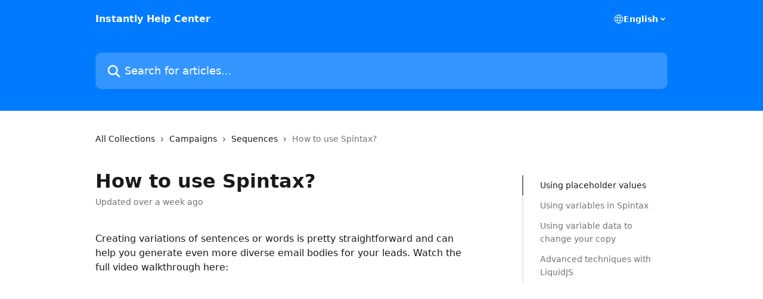

--- FILE ---
content_type: text/html; charset=utf-8
request_url: https://help.instantly.ai/en/articles/6384663-how-to-use-spintax?ref=instantly.ai
body_size: 15895
content:
<!DOCTYPE html><html lang="en"><head><meta charSet="utf-8" data-next-head=""/><title data-next-head="">How to use Spintax? | Instantly Help Center</title><meta property="og:title" content="How to use Spintax? | Instantly Help Center" data-next-head=""/><meta name="twitter:title" content="How to use Spintax? | Instantly Help Center" data-next-head=""/><meta property="og:description" content="" data-next-head=""/><meta name="twitter:description" content="" data-next-head=""/><meta name="description" content="" data-next-head=""/><meta property="og:type" content="article" data-next-head=""/><meta name="robots" content="all" data-next-head=""/><meta name="viewport" content="width=device-width, initial-scale=1" data-next-head=""/><link href="https://static.intercomassets.com/assets/educate/educate-favicon-64x64-at-2x-52016a3500a250d0b118c0a04ddd13b1a7364a27759483536dd1940bccdefc20.png" rel="icon" data-next-head=""/><link rel="canonical" href="https://help.instantly.ai/en/articles/6384663-how-to-use-spintax" data-next-head=""/><link rel="alternate" href="https://help.instantly.ai/en/articles/6384663-how-to-use-spintax" hrefLang="en" data-next-head=""/><link rel="alternate" href="https://help.instantly.ai/en/articles/6384663-how-to-use-spintax" hrefLang="x-default" data-next-head=""/><link nonce="4J0V7XxOFPStJWYkaUnLyNccjJIIhHCm9PBAPicitv4=" rel="preload" href="https://static.intercomassets.com/_next/static/css/3141721a1e975790.css" as="style"/><link nonce="4J0V7XxOFPStJWYkaUnLyNccjJIIhHCm9PBAPicitv4=" rel="stylesheet" href="https://static.intercomassets.com/_next/static/css/3141721a1e975790.css" data-n-g=""/><noscript data-n-css="4J0V7XxOFPStJWYkaUnLyNccjJIIhHCm9PBAPicitv4="></noscript><script defer="" nonce="4J0V7XxOFPStJWYkaUnLyNccjJIIhHCm9PBAPicitv4=" nomodule="" src="https://static.intercomassets.com/_next/static/chunks/polyfills-42372ed130431b0a.js"></script><script defer="" src="https://static.intercomassets.com/_next/static/chunks/7506.a4d4b38169fb1abb.js" nonce="4J0V7XxOFPStJWYkaUnLyNccjJIIhHCm9PBAPicitv4="></script><script src="https://static.intercomassets.com/_next/static/chunks/webpack-899fee348619caaf.js" nonce="4J0V7XxOFPStJWYkaUnLyNccjJIIhHCm9PBAPicitv4=" defer=""></script><script src="https://static.intercomassets.com/_next/static/chunks/framework-1f1b8d38c1d86c61.js" nonce="4J0V7XxOFPStJWYkaUnLyNccjJIIhHCm9PBAPicitv4=" defer=""></script><script src="https://static.intercomassets.com/_next/static/chunks/main-2c5e5f2c49cfa8a6.js" nonce="4J0V7XxOFPStJWYkaUnLyNccjJIIhHCm9PBAPicitv4=" defer=""></script><script src="https://static.intercomassets.com/_next/static/chunks/pages/_app-2d5e77f45ec55626.js" nonce="4J0V7XxOFPStJWYkaUnLyNccjJIIhHCm9PBAPicitv4=" defer=""></script><script src="https://static.intercomassets.com/_next/static/chunks/d0502abb-aa607f45f5026044.js" nonce="4J0V7XxOFPStJWYkaUnLyNccjJIIhHCm9PBAPicitv4=" defer=""></script><script src="https://static.intercomassets.com/_next/static/chunks/6190-ef428f6633b5a03f.js" nonce="4J0V7XxOFPStJWYkaUnLyNccjJIIhHCm9PBAPicitv4=" defer=""></script><script src="https://static.intercomassets.com/_next/static/chunks/5729-6d79ddfe1353a77c.js" nonce="4J0V7XxOFPStJWYkaUnLyNccjJIIhHCm9PBAPicitv4=" defer=""></script><script src="https://static.intercomassets.com/_next/static/chunks/2384-242e4a028ba58b01.js" nonce="4J0V7XxOFPStJWYkaUnLyNccjJIIhHCm9PBAPicitv4=" defer=""></script><script src="https://static.intercomassets.com/_next/static/chunks/4835-9db7cd232aae5617.js" nonce="4J0V7XxOFPStJWYkaUnLyNccjJIIhHCm9PBAPicitv4=" defer=""></script><script src="https://static.intercomassets.com/_next/static/chunks/2735-6fafbb9ff4abfca1.js" nonce="4J0V7XxOFPStJWYkaUnLyNccjJIIhHCm9PBAPicitv4=" defer=""></script><script src="https://static.intercomassets.com/_next/static/chunks/pages/%5BhelpCenterIdentifier%5D/%5Blocale%5D/articles/%5BarticleSlug%5D-0426bb822f2fd459.js" nonce="4J0V7XxOFPStJWYkaUnLyNccjJIIhHCm9PBAPicitv4=" defer=""></script><script src="https://static.intercomassets.com/_next/static/8KXZrvQS8ExAXyCJzGv7M/_buildManifest.js" nonce="4J0V7XxOFPStJWYkaUnLyNccjJIIhHCm9PBAPicitv4=" defer=""></script><script src="https://static.intercomassets.com/_next/static/8KXZrvQS8ExAXyCJzGv7M/_ssgManifest.js" nonce="4J0V7XxOFPStJWYkaUnLyNccjJIIhHCm9PBAPicitv4=" defer=""></script><meta name="sentry-trace" content="3f1658875996f169fe8f8930c8951edf-aec75a3dd247727b-0"/><meta name="baggage" content="sentry-environment=production,sentry-release=bd73d28013b550363508e1b733bd899af7f7fb84,sentry-public_key=187f842308a64dea9f1f64d4b1b9c298,sentry-trace_id=3f1658875996f169fe8f8930c8951edf,sentry-org_id=2129,sentry-sampled=false,sentry-sample_rand=0.8823393396932139,sentry-sample_rate=0"/><style id="__jsx-855002539">:root{--body-bg: rgb(255, 255, 255);
--body-image: none;
--body-bg-rgb: 255, 255, 255;
--body-border: rgb(230, 230, 230);
--body-primary-color: #1a1a1a;
--body-secondary-color: #737373;
--body-reaction-bg: rgb(242, 242, 242);
--body-reaction-text-color: rgb(64, 64, 64);
--body-toc-active-border: #737373;
--body-toc-inactive-border: #f2f2f2;
--body-toc-inactive-color: #737373;
--body-toc-active-font-weight: 400;
--body-table-border: rgb(204, 204, 204);
--body-color: hsl(0, 0%, 0%);
--footer-bg: rgb(255, 255, 255);
--footer-image: none;
--footer-border: rgb(230, 230, 230);
--footer-color: hsl(211, 10%, 61%);
--header-bg: rgb(0, 123, 255);
--header-image: none;
--header-color: hsl(0, 0%, 100%);
--collection-card-bg: rgb(255, 255, 255);
--collection-card-image: none;
--collection-card-color: hsl(211, 100%, 50%);
--card-bg: rgb(255, 255, 255);
--card-border-color: rgb(230, 230, 230);
--card-border-inner-radius: 6px;
--card-border-radius: 8px;
--card-shadow: 0 1px 2px 0 rgb(0 0 0 / 0.05);
--search-bar-border-radius: 10px;
--search-bar-width: 100%;
--ticket-blue-bg-color: #dce1f9;
--ticket-blue-text-color: #334bfa;
--ticket-green-bg-color: #d7efdc;
--ticket-green-text-color: #0f7134;
--ticket-orange-bg-color: #ffebdb;
--ticket-orange-text-color: #b24d00;
--ticket-red-bg-color: #ffdbdb;
--ticket-red-text-color: #df2020;
--header-height: 245px;
--header-subheader-background-color: #000000;
--header-subheader-font-color: #FFFFFF;
--content-block-bg: rgb(255, 255, 255);
--content-block-image: none;
--content-block-color: hsl(0, 0%, 10%);
--content-block-button-bg: rgb(51, 75, 250);
--content-block-button-image: none;
--content-block-button-color: hsl(0, 0%, 100%);
--content-block-button-radius: 6px;
--primary-color: hsl(211, 100%, 50%);
--primary-color-alpha-10: hsla(211, 100%, 50%, 0.1);
--primary-color-alpha-60: hsla(211, 100%, 50%, 0.6);
--text-on-primary-color: #1a1a1a}</style><style id="__jsx-1611979459">:root{--font-family-primary: system-ui, "Segoe UI", "Roboto", "Helvetica", "Arial", sans-serif, "Apple Color Emoji", "Segoe UI Emoji", "Segoe UI Symbol"}</style><style id="__jsx-2466147061">:root{--font-family-secondary: system-ui, "Segoe UI", "Roboto", "Helvetica", "Arial", sans-serif, "Apple Color Emoji", "Segoe UI Emoji", "Segoe UI Symbol"}</style><style id="__jsx-cf6f0ea00fa5c760">.fade-background.jsx-cf6f0ea00fa5c760{background:radial-gradient(333.38%100%at 50%0%,rgba(var(--body-bg-rgb),0)0%,rgba(var(--body-bg-rgb),.00925356)11.67%,rgba(var(--body-bg-rgb),.0337355)21.17%,rgba(var(--body-bg-rgb),.0718242)28.85%,rgba(var(--body-bg-rgb),.121898)35.03%,rgba(var(--body-bg-rgb),.182336)40.05%,rgba(var(--body-bg-rgb),.251516)44.25%,rgba(var(--body-bg-rgb),.327818)47.96%,rgba(var(--body-bg-rgb),.409618)51.51%,rgba(var(--body-bg-rgb),.495297)55.23%,rgba(var(--body-bg-rgb),.583232)59.47%,rgba(var(--body-bg-rgb),.671801)64.55%,rgba(var(--body-bg-rgb),.759385)70.81%,rgba(var(--body-bg-rgb),.84436)78.58%,rgba(var(--body-bg-rgb),.9551)88.2%,rgba(var(--body-bg-rgb),1)100%),var(--header-image),var(--header-bg);background-size:cover;background-position-x:center}</style><style id="__jsx-27f84a20f81f6ce9">.table-of-contents::-webkit-scrollbar{width:8px}.table-of-contents::-webkit-scrollbar-thumb{background-color:#f2f2f2;border-radius:8px}</style><style id="__jsx-a49d9ef8a9865a27">.table_of_contents.jsx-a49d9ef8a9865a27{max-width:260px;min-width:260px}</style><style id="__jsx-62724fba150252e0">.related_articles section a{color:initial}</style><style id="__jsx-4bed0c08ce36899e">.article_body a:not(.intercom-h2b-button){color:var(--primary-color)}article a.intercom-h2b-button{background-color:var(--primary-color);border:0}.zendesk-article table{overflow-x:scroll!important;display:block!important;height:auto!important}.intercom-interblocks-unordered-nested-list ul,.intercom-interblocks-ordered-nested-list ol{margin-top:16px;margin-bottom:16px}.intercom-interblocks-unordered-nested-list ul .intercom-interblocks-unordered-nested-list ul,.intercom-interblocks-unordered-nested-list ul .intercom-interblocks-ordered-nested-list ol,.intercom-interblocks-ordered-nested-list ol .intercom-interblocks-ordered-nested-list ol,.intercom-interblocks-ordered-nested-list ol .intercom-interblocks-unordered-nested-list ul{margin-top:0;margin-bottom:0}.intercom-interblocks-image a:focus{outline-offset:3px}</style></head><body><div id="__next"><div dir="ltr" class="h-full w-full"><a href="#main-content" class="sr-only font-bold text-header-color focus:not-sr-only focus:absolute focus:left-4 focus:top-4 focus:z-50" aria-roledescription="Link, Press control-option-right-arrow to exit">Skip to main content</a><main class="header__lite"><header id="header" data-testid="header" class="jsx-cf6f0ea00fa5c760 flex flex-col text-header-color"><div class="jsx-cf6f0ea00fa5c760 relative flex grow flex-col mb-9 bg-header-bg bg-header-image bg-cover bg-center pb-9"><div id="sr-announcement" aria-live="polite" class="jsx-cf6f0ea00fa5c760 sr-only"></div><div class="jsx-cf6f0ea00fa5c760 flex h-full flex-col items-center marker:shrink-0"><section class="relative flex w-full flex-col mb-6 pb-6"><div class="header__meta_wrapper flex justify-center px-5 pt-6 leading-none sm:px-10"><div class="flex items-center w-240" data-testid="subheader-container"><div class="mo__body header__site_name"><div class="header__logo"><a href="/en/"><span data-testid="logo-sitename" class="header__name">Instantly Help Center</span></a></div></div><div><div class="flex items-center font-semibold"><div class="flex items-center md:hidden" data-testid="small-screen-children"><button class="flex items-center border-none bg-transparent px-1.5" data-testid="hamburger-menu-button" aria-label="Open menu"><svg width="24" height="24" viewBox="0 0 16 16" xmlns="http://www.w3.org/2000/svg" class="fill-current"><path d="M1.86861 2C1.38889 2 1 2.3806 1 2.85008C1 3.31957 1.38889 3.70017 1.86861 3.70017H14.1314C14.6111 3.70017 15 3.31957 15 2.85008C15 2.3806 14.6111 2 14.1314 2H1.86861Z"></path><path d="M1 8C1 7.53051 1.38889 7.14992 1.86861 7.14992H14.1314C14.6111 7.14992 15 7.53051 15 8C15 8.46949 14.6111 8.85008 14.1314 8.85008H1.86861C1.38889 8.85008 1 8.46949 1 8Z"></path><path d="M1 13.1499C1 12.6804 1.38889 12.2998 1.86861 12.2998H14.1314C14.6111 12.2998 15 12.6804 15 13.1499C15 13.6194 14.6111 14 14.1314 14H1.86861C1.38889 14 1 13.6194 1 13.1499Z"></path></svg></button><div class="fixed right-0 top-0 z-50 h-full w-full hidden" data-testid="hamburger-menu"><div class="flex h-full w-full justify-end bg-black bg-opacity-30"><div class="flex h-fit w-full flex-col bg-white opacity-100 sm:h-full sm:w-1/2"><button class="text-body-font flex items-center self-end border-none bg-transparent pr-6 pt-6" data-testid="hamburger-menu-close-button" aria-label="Close menu"><svg width="24" height="24" viewBox="0 0 16 16" xmlns="http://www.w3.org/2000/svg"><path d="M3.5097 3.5097C3.84165 3.17776 4.37984 3.17776 4.71178 3.5097L7.99983 6.79775L11.2879 3.5097C11.6198 3.17776 12.158 3.17776 12.49 3.5097C12.8219 3.84165 12.8219 4.37984 12.49 4.71178L9.20191 7.99983L12.49 11.2879C12.8219 11.6198 12.8219 12.158 12.49 12.49C12.158 12.8219 11.6198 12.8219 11.2879 12.49L7.99983 9.20191L4.71178 12.49C4.37984 12.8219 3.84165 12.8219 3.5097 12.49C3.17776 12.158 3.17776 11.6198 3.5097 11.2879L6.79775 7.99983L3.5097 4.71178C3.17776 4.37984 3.17776 3.84165 3.5097 3.5097Z"></path></svg></button><nav class="flex flex-col pl-4 text-black"><div class="relative cursor-pointer has-[:focus]:outline"><select class="peer absolute z-10 block h-6 w-full cursor-pointer opacity-0 md:text-base" aria-label="Change language" id="language-selector"><option value="/en/articles/6384663-how-to-use-spintax" class="text-black" selected="">English</option></select><div class="mb-10 ml-5 flex items-center gap-1 text-md hover:opacity-80 peer-hover:opacity-80 md:m-0 md:ml-3 md:text-base" aria-hidden="true"><svg id="locale-picker-globe" width="16" height="16" viewBox="0 0 16 16" fill="none" xmlns="http://www.w3.org/2000/svg" class="shrink-0" aria-hidden="true"><path d="M8 15C11.866 15 15 11.866 15 8C15 4.13401 11.866 1 8 1C4.13401 1 1 4.13401 1 8C1 11.866 4.13401 15 8 15Z" stroke="currentColor" stroke-linecap="round" stroke-linejoin="round"></path><path d="M8 15C9.39949 15 10.534 11.866 10.534 8C10.534 4.13401 9.39949 1 8 1C6.60051 1 5.466 4.13401 5.466 8C5.466 11.866 6.60051 15 8 15Z" stroke="currentColor" stroke-linecap="round" stroke-linejoin="round"></path><path d="M1.448 5.75989H14.524" stroke="currentColor" stroke-linecap="round" stroke-linejoin="round"></path><path d="M1.448 10.2402H14.524" stroke="currentColor" stroke-linecap="round" stroke-linejoin="round"></path></svg>English<svg id="locale-picker-arrow" width="16" height="16" viewBox="0 0 16 16" fill="none" xmlns="http://www.w3.org/2000/svg" class="shrink-0" aria-hidden="true"><path d="M5 6.5L8.00093 9.5L11 6.50187" stroke="currentColor" stroke-width="1.5" stroke-linecap="round" stroke-linejoin="round"></path></svg></div></div></nav></div></div></div></div><nav class="hidden items-center md:flex" data-testid="large-screen-children"><div class="relative cursor-pointer has-[:focus]:outline"><select class="peer absolute z-10 block h-6 w-full cursor-pointer opacity-0 md:text-base" aria-label="Change language" id="language-selector"><option value="/en/articles/6384663-how-to-use-spintax" class="text-black" selected="">English</option></select><div class="mb-10 ml-5 flex items-center gap-1 text-md hover:opacity-80 peer-hover:opacity-80 md:m-0 md:ml-3 md:text-base" aria-hidden="true"><svg id="locale-picker-globe" width="16" height="16" viewBox="0 0 16 16" fill="none" xmlns="http://www.w3.org/2000/svg" class="shrink-0" aria-hidden="true"><path d="M8 15C11.866 15 15 11.866 15 8C15 4.13401 11.866 1 8 1C4.13401 1 1 4.13401 1 8C1 11.866 4.13401 15 8 15Z" stroke="currentColor" stroke-linecap="round" stroke-linejoin="round"></path><path d="M8 15C9.39949 15 10.534 11.866 10.534 8C10.534 4.13401 9.39949 1 8 1C6.60051 1 5.466 4.13401 5.466 8C5.466 11.866 6.60051 15 8 15Z" stroke="currentColor" stroke-linecap="round" stroke-linejoin="round"></path><path d="M1.448 5.75989H14.524" stroke="currentColor" stroke-linecap="round" stroke-linejoin="round"></path><path d="M1.448 10.2402H14.524" stroke="currentColor" stroke-linecap="round" stroke-linejoin="round"></path></svg>English<svg id="locale-picker-arrow" width="16" height="16" viewBox="0 0 16 16" fill="none" xmlns="http://www.w3.org/2000/svg" class="shrink-0" aria-hidden="true"><path d="M5 6.5L8.00093 9.5L11 6.50187" stroke="currentColor" stroke-width="1.5" stroke-linecap="round" stroke-linejoin="round"></path></svg></div></div></nav></div></div></div></div></section><section class="relative mx-5 flex h-full w-full flex-col items-center px-5 sm:px-10"><div class="flex h-full max-w-full flex-col w-240 justify-end" data-testid="main-header-container"><div id="search-bar" class="relative w-full"><form action="/en/" autoComplete="off"><div class="flex w-full flex-col items-start"><div class="relative flex w-full sm:w-search-bar"><label for="search-input" class="sr-only">Search for articles...</label><input id="search-input" type="text" autoComplete="off" class="peer w-full rounded-search-bar border border-black-alpha-8 bg-white-alpha-20 p-4 ps-12 font-secondary text-lg text-header-color shadow-search-bar outline-none transition ease-linear placeholder:text-header-color hover:bg-white-alpha-27 hover:shadow-search-bar-hover focus:border-transparent focus:bg-white focus:text-black-10 focus:shadow-search-bar-focused placeholder:focus:text-black-45" placeholder="Search for articles..." name="q" aria-label="Search for articles..." value=""/><div class="absolute inset-y-0 start-0 flex items-center fill-header-color peer-focus-visible:fill-black-45 pointer-events-none ps-5"><svg width="22" height="21" viewBox="0 0 22 21" xmlns="http://www.w3.org/2000/svg" class="fill-inherit" aria-hidden="true"><path fill-rule="evenodd" clip-rule="evenodd" d="M3.27485 8.7001C3.27485 5.42781 5.92757 2.7751 9.19985 2.7751C12.4721 2.7751 15.1249 5.42781 15.1249 8.7001C15.1249 11.9724 12.4721 14.6251 9.19985 14.6251C5.92757 14.6251 3.27485 11.9724 3.27485 8.7001ZM9.19985 0.225098C4.51924 0.225098 0.724854 4.01948 0.724854 8.7001C0.724854 13.3807 4.51924 17.1751 9.19985 17.1751C11.0802 17.1751 12.8176 16.5627 14.2234 15.5265L19.0981 20.4013C19.5961 20.8992 20.4033 20.8992 20.9013 20.4013C21.3992 19.9033 21.3992 19.0961 20.9013 18.5981L16.0264 13.7233C17.0625 12.3176 17.6749 10.5804 17.6749 8.7001C17.6749 4.01948 13.8805 0.225098 9.19985 0.225098Z"></path></svg></div></div></div></form></div></div></section></div></div></header><div class="z-1 flex shrink-0 grow basis-auto justify-center px-5 sm:px-10"><section data-testid="main-content" id="main-content" class="max-w-full w-240"><section data-testid="article-section" class="section section__article"><div class="flex-row-reverse justify-between flex"><div class="jsx-a49d9ef8a9865a27 w-61 sticky top-8 ml-7 max-w-61 self-start max-lg:hidden mt-16"><div class="jsx-27f84a20f81f6ce9 table-of-contents max-h-[calc(100vh-96px)] overflow-y-auto rounded-2xl text-body-primary-color hover:text-primary max-lg:border max-lg:border-solid max-lg:border-body-border max-lg:shadow-solid-1"><div data-testid="toc-dropdown" class="jsx-27f84a20f81f6ce9 hidden cursor-pointer justify-between border-b max-lg:flex max-lg:flex-row max-lg:border-x-0 max-lg:border-t-0 max-lg:border-solid max-lg:border-b-body-border"><div class="jsx-27f84a20f81f6ce9 my-2 max-lg:pl-4">Table of contents</div><div class="jsx-27f84a20f81f6ce9 "><svg class="ml-2 mr-4 mt-3 transition-transform" transform="rotate(180)" width="16" height="16" fill="none" xmlns="http://www.w3.org/2000/svg"><path fill-rule="evenodd" clip-rule="evenodd" d="M3.93353 5.93451C4.24595 5.62209 4.75248 5.62209 5.0649 5.93451L7.99922 8.86882L10.9335 5.93451C11.246 5.62209 11.7525 5.62209 12.0649 5.93451C12.3773 6.24693 12.3773 6.75346 12.0649 7.06588L8.5649 10.5659C8.25249 10.8783 7.74595 10.8783 7.43353 10.5659L3.93353 7.06588C3.62111 6.75346 3.62111 6.24693 3.93353 5.93451Z" fill="currentColor"></path></svg></div></div><div data-testid="toc-body" class="jsx-27f84a20f81f6ce9 my-2"><section data-testid="toc-section-0" class="jsx-27f84a20f81f6ce9 flex border-y-0 border-e-0 border-s-2 border-solid py-1.5 max-lg:border-none border-body-toc-active-border px-7"><a id="#h_00f08a4df0" href="#h_00f08a4df0" data-testid="toc-link-0" class="jsx-27f84a20f81f6ce9 w-full no-underline hover:text-body-primary-color max-lg:inline-block max-lg:text-body-primary-color max-lg:hover:text-primary lg:text-base font-toc-active text-body-primary-color"></a></section><section data-testid="toc-section-1" class="jsx-27f84a20f81f6ce9 flex border-y-0 border-e-0 border-s-2 border-solid py-1.5 max-lg:border-none px-7"><a id="#h_02534a81ca" href="#h_02534a81ca" data-testid="toc-link-1" class="jsx-27f84a20f81f6ce9 w-full no-underline hover:text-body-primary-color max-lg:inline-block max-lg:text-body-primary-color max-lg:hover:text-primary lg:text-base text-body-toc-inactive-color"></a></section><section data-testid="toc-section-2" class="jsx-27f84a20f81f6ce9 flex border-y-0 border-e-0 border-s-2 border-solid py-1.5 max-lg:border-none px-7"><a id="#h_f6646878ee" href="#h_f6646878ee" data-testid="toc-link-2" class="jsx-27f84a20f81f6ce9 w-full no-underline hover:text-body-primary-color max-lg:inline-block max-lg:text-body-primary-color max-lg:hover:text-primary lg:text-base text-body-toc-inactive-color"></a></section><section data-testid="toc-section-3" class="jsx-27f84a20f81f6ce9 flex border-y-0 border-e-0 border-s-2 border-solid py-1.5 max-lg:border-none px-7"><a id="#h_7ddddbd1ab" href="#h_7ddddbd1ab" data-testid="toc-link-3" class="jsx-27f84a20f81f6ce9 w-full no-underline hover:text-body-primary-color max-lg:inline-block max-lg:text-body-primary-color max-lg:hover:text-primary lg:text-base text-body-toc-inactive-color"></a></section></div></div></div><div class="relative z-3 w-full lg:max-w-160 "><div class="flex pb-6 max-md:pb-2 lg:max-w-160"><div tabindex="-1" class="focus:outline-none"><div class="flex flex-wrap items-baseline pb-4 text-base" tabindex="0" role="navigation" aria-label="Breadcrumb"><a href="/en/" class="pr-2 text-body-primary-color no-underline hover:text-body-secondary-color">All Collections</a><div class="pr-2" aria-hidden="true"><svg width="6" height="10" viewBox="0 0 6 10" class="block h-2 w-2 fill-body-secondary-color rtl:rotate-180" xmlns="http://www.w3.org/2000/svg"><path fill-rule="evenodd" clip-rule="evenodd" d="M0.648862 0.898862C0.316916 1.23081 0.316916 1.769 0.648862 2.10094L3.54782 4.9999L0.648862 7.89886C0.316916 8.23081 0.316917 8.769 0.648862 9.10094C0.980808 9.43289 1.519 9.43289 1.85094 9.10094L5.35094 5.60094C5.68289 5.269 5.68289 4.73081 5.35094 4.39886L1.85094 0.898862C1.519 0.566916 0.980807 0.566916 0.648862 0.898862Z"></path></svg></div><a href="https://help.instantly.ai/en/collections/9548700-campaigns" class="pr-2 text-body-primary-color no-underline hover:text-body-secondary-color" data-testid="breadcrumb-0">Campaigns </a><div class="pr-2" aria-hidden="true"><svg width="6" height="10" viewBox="0 0 6 10" class="block h-2 w-2 fill-body-secondary-color rtl:rotate-180" xmlns="http://www.w3.org/2000/svg"><path fill-rule="evenodd" clip-rule="evenodd" d="M0.648862 0.898862C0.316916 1.23081 0.316916 1.769 0.648862 2.10094L3.54782 4.9999L0.648862 7.89886C0.316916 8.23081 0.316917 8.769 0.648862 9.10094C0.980808 9.43289 1.519 9.43289 1.85094 9.10094L5.35094 5.60094C5.68289 5.269 5.68289 4.73081 5.35094 4.39886L1.85094 0.898862C1.519 0.566916 0.980807 0.566916 0.648862 0.898862Z"></path></svg></div><a href="https://help.instantly.ai/en/collections/14188278-sequences" class="pr-2 text-body-primary-color no-underline hover:text-body-secondary-color" data-testid="breadcrumb-1">Sequences</a><div class="pr-2" aria-hidden="true"><svg width="6" height="10" viewBox="0 0 6 10" class="block h-2 w-2 fill-body-secondary-color rtl:rotate-180" xmlns="http://www.w3.org/2000/svg"><path fill-rule="evenodd" clip-rule="evenodd" d="M0.648862 0.898862C0.316916 1.23081 0.316916 1.769 0.648862 2.10094L3.54782 4.9999L0.648862 7.89886C0.316916 8.23081 0.316917 8.769 0.648862 9.10094C0.980808 9.43289 1.519 9.43289 1.85094 9.10094L5.35094 5.60094C5.68289 5.269 5.68289 4.73081 5.35094 4.39886L1.85094 0.898862C1.519 0.566916 0.980807 0.566916 0.648862 0.898862Z"></path></svg></div><div class="text-body-secondary-color">How to use Spintax?</div></div></div></div><div class=""><div class="article intercom-force-break"><div class="mb-10 max-lg:mb-6"><div class="flex flex-col gap-4"><div class="flex flex-col"><h1 class="mb-1 font-primary text-2xl font-bold leading-10 text-body-primary-color">How to use Spintax?</h1></div><div class="avatar"><div class="avatar__info -mt-0.5 text-base"><span class="text-body-secondary-color"> <!-- -->Updated over a week ago</span></div></div></div></div><div class="jsx-4bed0c08ce36899e flex-col"><div class="jsx-4bed0c08ce36899e mb-7 ml-0 text-md max-messenger:mb-6 lg:hidden"><div class="jsx-27f84a20f81f6ce9 table-of-contents max-h-[calc(100vh-96px)] overflow-y-auto rounded-2xl text-body-primary-color hover:text-primary max-lg:border max-lg:border-solid max-lg:border-body-border max-lg:shadow-solid-1"><div data-testid="toc-dropdown" class="jsx-27f84a20f81f6ce9 hidden cursor-pointer justify-between border-b max-lg:flex max-lg:flex-row max-lg:border-x-0 max-lg:border-t-0 max-lg:border-solid max-lg:border-b-body-border border-b-0"><div class="jsx-27f84a20f81f6ce9 my-2 max-lg:pl-4">Table of contents</div><div class="jsx-27f84a20f81f6ce9 "><svg class="ml-2 mr-4 mt-3 transition-transform" transform="" width="16" height="16" fill="none" xmlns="http://www.w3.org/2000/svg"><path fill-rule="evenodd" clip-rule="evenodd" d="M3.93353 5.93451C4.24595 5.62209 4.75248 5.62209 5.0649 5.93451L7.99922 8.86882L10.9335 5.93451C11.246 5.62209 11.7525 5.62209 12.0649 5.93451C12.3773 6.24693 12.3773 6.75346 12.0649 7.06588L8.5649 10.5659C8.25249 10.8783 7.74595 10.8783 7.43353 10.5659L3.93353 7.06588C3.62111 6.75346 3.62111 6.24693 3.93353 5.93451Z" fill="currentColor"></path></svg></div></div><div data-testid="toc-body" class="jsx-27f84a20f81f6ce9 hidden my-2"><section data-testid="toc-section-0" class="jsx-27f84a20f81f6ce9 flex border-y-0 border-e-0 border-s-2 border-solid py-1.5 max-lg:border-none border-body-toc-active-border px-7"><a id="#h_00f08a4df0" href="#h_00f08a4df0" data-testid="toc-link-0" class="jsx-27f84a20f81f6ce9 w-full no-underline hover:text-body-primary-color max-lg:inline-block max-lg:text-body-primary-color max-lg:hover:text-primary lg:text-base font-toc-active text-body-primary-color"></a></section><section data-testid="toc-section-1" class="jsx-27f84a20f81f6ce9 flex border-y-0 border-e-0 border-s-2 border-solid py-1.5 max-lg:border-none px-7"><a id="#h_02534a81ca" href="#h_02534a81ca" data-testid="toc-link-1" class="jsx-27f84a20f81f6ce9 w-full no-underline hover:text-body-primary-color max-lg:inline-block max-lg:text-body-primary-color max-lg:hover:text-primary lg:text-base text-body-toc-inactive-color"></a></section><section data-testid="toc-section-2" class="jsx-27f84a20f81f6ce9 flex border-y-0 border-e-0 border-s-2 border-solid py-1.5 max-lg:border-none px-7"><a id="#h_f6646878ee" href="#h_f6646878ee" data-testid="toc-link-2" class="jsx-27f84a20f81f6ce9 w-full no-underline hover:text-body-primary-color max-lg:inline-block max-lg:text-body-primary-color max-lg:hover:text-primary lg:text-base text-body-toc-inactive-color"></a></section><section data-testid="toc-section-3" class="jsx-27f84a20f81f6ce9 flex border-y-0 border-e-0 border-s-2 border-solid py-1.5 max-lg:border-none px-7"><a id="#h_7ddddbd1ab" href="#h_7ddddbd1ab" data-testid="toc-link-3" class="jsx-27f84a20f81f6ce9 w-full no-underline hover:text-body-primary-color max-lg:inline-block max-lg:text-body-primary-color max-lg:hover:text-primary lg:text-base text-body-toc-inactive-color"></a></section></div></div></div><div class="jsx-4bed0c08ce36899e article_body"><article class="jsx-4bed0c08ce36899e "><div class="intercom-interblocks-paragraph no-margin intercom-interblocks-align-left"><p>Creating variations of sentences or words is pretty straightforward and can help you generate even more diverse email bodies for your leads. Watch the full video walkthrough here:</p></div><div class="intercom-interblocks-paragraph no-margin intercom-interblocks-align-left"><p> </p></div><div class="intercom-interblocks-video"><iframe src="https://www.loom.com/embed/e2e06ea759c34785887849778c69ff2d" frameborder="0" allowfullscreen="allowfullscreen" referrerPolicy="strict-origin-when-cross-origin"></iframe></div><div class="intercom-interblocks-paragraph no-margin intercom-interblocks-align-left"><p>You can also try <a href="https://help.instantly.ai/en/articles/9728272-ai-spintax-writer">AI Spintax Writer</a> - a powerful feature that automatically adds Spintax to your email copy. </p></div><div class="intercom-interblocks-paragraph no-margin intercom-interblocks-align-left"><p>    </p></div><div class="intercom-interblocks-code"><pre>{{RANDOM | Hello | Hi | Greetings!}},</pre></div><div class="intercom-interblocks-paragraph no-margin intercom-interblocks-align-left"><p> </p></div><div class="intercom-interblocks-paragraph no-margin intercom-interblocks-align-left"><p><b>Cold email example: </b> </p></div><div class="intercom-interblocks-paragraph no-margin intercom-interblocks-align-left"><p> </p></div><div class="intercom-interblocks-code"><pre>{{RANDOM |Hi | Hello | Hey}} {{firstName}},<br/><br/>I’d love to {{RANDOM |learn | hear | find out}} more about the way you {{RANDOM|handle | manage | deal with}} sales at {{companyName}}. One of our clients, CASE STUDY, managed to {{RANDOM|increase | boost | raise}} their sales by over 20%. If they continue at this rate, they’ll soon close 2x more business than last year.<br/><br/>{{RANDOM|Can I give you a quick call anytime next week to show you more? | Do you have any time this or next week for a quick chat about this? | Do you have any slots open for a quick chat in the coming days to see if we can do the same for you?}}<br/><br/>{{RANDOM | Best, | Regards, | Cheers,}}<br/></pre></div><div class="intercom-interblocks-horizontal-rule"><hr/></div><div class="intercom-interblocks-paragraph no-margin intercom-interblocks-align-left"><p> </p></div><div class="intercom-interblocks-subheading intercom-interblocks-align-left"><h2 id="h_00f08a4df0">Using placeholder values</h2></div><div class="intercom-interblocks-paragraph no-margin intercom-interblocks-align-left"><p>You can use <b>placeholder values</b> for missing variables.</p></div><div class="intercom-interblocks-paragraph no-margin intercom-interblocks-align-left"><p> </p></div><div class="intercom-interblocks-paragraph no-margin intercom-interblocks-align-left"><p>To use a placeholder value for missing variables, put &quot;<b>{{companyName | your company }}&quot;</b>  or  <b>&quot;Hi {{firstName | there}}&quot;</b>.</p></div><div class="intercom-interblocks-paragraph no-margin intercom-interblocks-align-left"><p> </p></div><div class="intercom-interblocks-horizontal-rule"><hr/></div><div class="intercom-interblocks-paragraph no-margin intercom-interblocks-align-left"><p> </p></div><div class="intercom-interblocks-subheading intercom-interblocks-align-left"><h2 id="h_02534a81ca">Using variables in Spintax </h2></div><div class="intercom-interblocks-paragraph no-margin intercom-interblocks-align-justify"><p> We also support using variables within Spintax. For example:</p></div><div class="intercom-interblocks-paragraph no-margin intercom-interblocks-align-justify"><p> </p></div><div class="intercom-interblocks-paragraph no-margin intercom-interblocks-align-justify"><p><b><code>{{RANDOM | Pay-Per-Appointment Meetings, {{companyName}} | Quick question {{firstName}} }}</code></b></p></div><div class="intercom-interblocks-unordered-nested-list"><ul><li><div class="intercom-interblocks-paragraph no-margin intercom-interblocks-align-left"><p>Here <b>{{firstName}}</b> can be used inside the spintax.</p></div></li><li><div class="intercom-interblocks-paragraph no-margin intercom-interblocks-align-left"><p>You can also chain them at multiple levels. ​</p></div></li></ul></div><div class="intercom-interblocks-paragraph no-margin intercom-interblocks-align-left"><p>Another example:<br/>​<br/>​ <b><code>{{RANDOM | Pay-Per-Appointment Meetings, {{companyName}} | Quick question {{firstName | lastName | for you}}}}</code></b></p></div><div class="intercom-interblocks-unordered-nested-list"><ul><li><div class="intercom-interblocks-paragraph no-margin intercom-interblocks-align-left"><p>In this example, if the second random phrase is selected, the system will try to use lastName (if firstName isn&#x27;t available), and then finally <i>for you</i> if both firstName and lastName are unavailable.</p></div></li><li><div class="intercom-interblocks-paragraph no-margin intercom-interblocks-align-left"><p>This selects one random phrase. If the second is chosen, it tries `firstName`, then `lastName`, then uses &quot;for you&quot;.</p></div></li></ul></div><div class="intercom-interblocks-paragraph no-margin intercom-interblocks-align-left"><p> </p></div><div class="intercom-interblocks-paragraph no-margin intercom-interblocks-align-left"><p>Remember, please test your Spintax in the Email Preview system before launching a campaign. </p></div><div class="intercom-interblocks-paragraph no-margin intercom-interblocks-align-left"><p> </p></div><div class="intercom-interblocks-horizontal-rule"><hr/></div><div class="intercom-interblocks-paragraph no-margin intercom-interblocks-align-left"><p> </p></div><div class="intercom-interblocks-subheading intercom-interblocks-align-left"><h2 id="h_f6646878ee">Using variable data to change your copy</h2></div><div class="intercom-interblocks-paragraph no-margin intercom-interblocks-align-left"><p>An example would be -</p></div><div class="intercom-interblocks-paragraph no-margin intercom-interblocks-align-left"><p> </p></div><div class="intercom-interblocks-paragraph no-margin intercom-interblocks-align-left"><p><b><code>{% if position == &quot;founder&quot; %} As founder, you have to learn to delegate. {% endif %}</code></b></p></div><div class="intercom-interblocks-paragraph no-margin intercom-interblocks-align-left"><p> </p></div><div class="intercom-interblocks-paragraph no-margin intercom-interblocks-align-left"><p>This assumes that the lead has a variable called “position” that is set to “founder”.</p></div><div class="intercom-interblocks-paragraph no-margin intercom-interblocks-align-left"><p>This is case-sensitive, so the variable name and value need to be <b>exactly the same as what you have in your leads list</b>.</p></div><div class="intercom-interblocks-paragraph no-margin intercom-interblocks-align-left"><p> </p></div><div class="intercom-interblocks-paragraph no-margin intercom-interblocks-align-left"><p>However, the variable “position” needs to be within your email body to actually populate the email. Now you can either place the variable in your email copy somewhere for this to work, or we have a workaround for this - you can basically add the variable &quot;position&quot; at the end of your email copy, and then set it to be hidden in the actual email (so it&#x27;s part of the HTML, but not visible to the leads in their email) </p></div><div class="intercom-interblocks-ordered-nested-list"><ol><li><div class="intercom-interblocks-paragraph no-margin intercom-interblocks-align-justify"><p>To start off, you just put your example down in the email copy like so -</p></div><div class="intercom-interblocks-paragraph no-margin intercom-interblocks-align-left"><p> </p></div><div class="intercom-interblocks-image intercom-interblocks-align-left"><a href="https://downloads.intercomcdn.com/i/o/nzrz96iu/1660152972/c8c98edee4e462c70212cb38f6d2/image.png?expires=1769103000&amp;signature=818a097e55e10a5f4db0ce04af1c30082dea6c8bf98cc6fb92b3de7bb5843bbb&amp;req=dSYhFsh7n4hYW%2FMW1HO4zUaEpZNrBt9%2FGI9XR5c4xAUSWbCOw0MbKXDktXkd%0ARgik%0A" target="_blank" rel="noreferrer nofollow noopener"><img src="https://downloads.intercomcdn.com/i/o/nzrz96iu/1660152972/c8c98edee4e462c70212cb38f6d2/image.png?expires=1769103000&amp;signature=818a097e55e10a5f4db0ce04af1c30082dea6c8bf98cc6fb92b3de7bb5843bbb&amp;req=dSYhFsh7n4hYW%2FMW1HO4zUaEpZNrBt9%2FGI9XR5c4xAUSWbCOw0MbKXDktXkd%0ARgik%0A" width="1102" height="502"/></a></div><div class="intercom-interblocks-paragraph no-margin intercom-interblocks-align-left"><p> </p></div></li><li><div class="intercom-interblocks-paragraph no-margin intercom-interblocks-align-left"><p>Then, switch to &#x27;<b>Code View</b>&#x27;<br/>​</p></div><div class="intercom-interblocks-image intercom-interblocks-align-left"><a href="https://downloads.intercomcdn.com/i/o/nzrz96iu/1660153954/d0f0b2ed2f7f648bea89b0112973/image.png?expires=1769103000&amp;signature=da1adbf3eaf1b215882e9464f6434bc1c39943d345548ff35f65f779519f206f&amp;req=dSYhFsh7nohaXfMW1HO4zY9Eap7YWR5RcCNAJRld0Rvl0nbXy2EAI7paUy9R%0AFETe%0A" target="_blank" rel="noreferrer nofollow noopener"><img src="https://downloads.intercomcdn.com/i/o/nzrz96iu/1660153954/d0f0b2ed2f7f648bea89b0112973/image.png?expires=1769103000&amp;signature=da1adbf3eaf1b215882e9464f6434bc1c39943d345548ff35f65f779519f206f&amp;req=dSYhFsh7nohaXfMW1HO4zY9Eap7YWR5RcCNAJRld0Rvl0nbXy2EAI7paUy9R%0AFETe%0A" width="779" height="171"/></a></div><div class="intercom-interblocks-paragraph no-margin intercom-interblocks-align-left"><p> </p></div></li><li><div class="intercom-interblocks-paragraph no-margin intercom-interblocks-align-left"><p>Now, at the bottom of your email copy, just add this line. What this line does is just add your variable &#x27;Position&#x27; (as mentioned before, these variables are case-sensitive both in the conditional logic and in this line) and then set it to be hidden.</p></div><div class="intercom-interblocks-paragraph no-margin intercom-interblocks-align-left"><p> </p></div><div class="intercom-interblocks-paragraph no-margin intercom-interblocks-align-left"><p>You can also just copy and paste this same line and change the variable name for all such variables as part of your conditional logic. </p></div></li></ol></div><div class="intercom-interblocks-code"><pre>&lt;div style=&quot;display: none;&quot;&gt;{{Position}}&lt;/div&gt;</pre></div><div class="intercom-interblocks-paragraph no-margin intercom-interblocks-align-left"><p> </p></div><div class="intercom-interblocks-paragraph no-margin intercom-interblocks-align-left"><p>You can apply Spintax in both the subject line and the email body. It&#x27;s always recommended to preview the email to ensure the spintax is functioning as expected. </p></div><div class="intercom-interblocks-paragraph no-margin intercom-interblocks-align-justify"><p> </p></div><div class="intercom-interblocks-image intercom-interblocks-align-left"><a href="https://downloads.intercomcdn.com/i/o/nzrz96iu/1699103626/25ba2888d24892225243c8a11039/image.png?expires=1769103000&amp;signature=4ffc38986fd11033891441f56e1c41354e209d51a6c6c94be616cb1835d58b55&amp;req=dSYuH8h%2BnoddX%2FMW1HO4zTHsavMDcofAGd6F9fMz%2F6M7oyP0uH%2FpsZFdwLDk%0AnRTqCilp%2B%2BSZ5qHayIY%3D%0A" target="_blank" rel="noreferrer nofollow noopener"><img src="https://downloads.intercomcdn.com/i/o/nzrz96iu/1699103626/25ba2888d24892225243c8a11039/image.png?expires=1769103000&amp;signature=4ffc38986fd11033891441f56e1c41354e209d51a6c6c94be616cb1835d58b55&amp;req=dSYuH8h%2BnoddX%2FMW1HO4zTHsavMDcofAGd6F9fMz%2F6M7oyP0uH%2FpsZFdwLDk%0AnRTqCilp%2B%2BSZ5qHayIY%3D%0A"/></a></div><div class="intercom-interblocks-paragraph no-margin intercom-interblocks-align-left"><p> </p></div><div class="intercom-interblocks-paragraph no-margin intercom-interblocks-align-left"><p>In preview, you&#x27;d then see the copy show up with the conditions, but without requiring you to actually have/show the variable in your copy.</p></div><div class="intercom-interblocks-paragraph no-margin intercom-interblocks-align-left"><p> </p></div><div class="intercom-interblocks-image intercom-interblocks-align-left"><a href="https://downloads.intercomcdn.com/i/o/nzrz96iu/1699101571/d145807ac68bfa1a634104af2167/image.png?expires=1769103000&amp;signature=bd05a72afc68b4bacb947ec5cbe74d49013618d387c539742b058b8ebb0b4b1a&amp;req=dSYuH8h%2BnIRYWPMW1HO4zfHNkh%2BjLc5oN%2B%2BRtLHJ51aAYRMFAUDMy0%2FEhrHz%0AtAq1LerP3ZNcR782izs%3D%0A" target="_blank" rel="noreferrer nofollow noopener"><img src="https://downloads.intercomcdn.com/i/o/nzrz96iu/1699101571/d145807ac68bfa1a634104af2167/image.png?expires=1769103000&amp;signature=bd05a72afc68b4bacb947ec5cbe74d49013618d387c539742b058b8ebb0b4b1a&amp;req=dSYuH8h%2BnIRYWPMW1HO4zfHNkh%2BjLc5oN%2B%2BRtLHJ51aAYRMFAUDMy0%2FEhrHz%0AtAq1LerP3ZNcR782izs%3D%0A" width="616" height="401" style="width:652px"/></a></div><div class="intercom-interblocks-paragraph no-margin intercom-interblocks-align-left"><p> </p></div><div class="intercom-interblocks-horizontal-rule"><hr/></div><div class="intercom-interblocks-paragraph no-margin intercom-interblocks-align-left"><p> </p></div><div class="intercom-interblocks-subheading intercom-interblocks-align-left"><h2 id="h_7ddddbd1ab">Advanced techniques with LiquidJS </h2></div><div class="intercom-interblocks-paragraph no-margin intercom-interblocks-align-left"><p>Please refer to <a href="https://help.instantly.ai/en/articles/6687668-liquid-syntax">this article</a> for even more advanced techniques for personalizing your emails for every lead.</p></div><section class="jsx-62724fba150252e0 related_articles my-6"><hr class="jsx-62724fba150252e0 my-6 sm:my-8"/><div class="jsx-62724fba150252e0 mb-3 text-xl font-bold">Related Articles</div><section class="flex flex-col rounded-card border border-solid border-card-border bg-card-bg p-2 sm:p-3"><a class="duration-250 group/article flex flex-row justify-between gap-2 py-2 no-underline transition ease-linear hover:bg-primary-alpha-10 hover:text-primary sm:rounded-card-inner sm:py-3 rounded-card-inner px-3" href="https://help.instantly.ai/en/articles/6135930-how-to-add-variables" data-testid="article-link"><div class="flex flex-col p-0"><span class="m-0 text-md text-body-primary-color group-hover/article:text-primary">How To Add Variables</span></div><div class="flex shrink-0 flex-col justify-center p-0"><svg class="block h-4 w-4 text-primary ltr:-rotate-90 rtl:rotate-90" fill="currentColor" viewBox="0 0 20 20" xmlns="http://www.w3.org/2000/svg"><path fill-rule="evenodd" d="M5.293 7.293a1 1 0 011.414 0L10 10.586l3.293-3.293a1 1 0 111.414 1.414l-4 4a1 1 0 01-1.414 0l-4-4a1 1 0 010-1.414z" clip-rule="evenodd"></path></svg></div></a><a class="duration-250 group/article flex flex-row justify-between gap-2 py-2 no-underline transition ease-linear hover:bg-primary-alpha-10 hover:text-primary sm:rounded-card-inner sm:py-3 rounded-card-inner px-3" href="https://help.instantly.ai/en/articles/6570131-cold-email-copywriting-framework-we-use-to-get-400-replies-monthly" data-testid="article-link"><div class="flex flex-col p-0"><span class="m-0 text-md text-body-primary-color group-hover/article:text-primary">Cold Email Copywriting Framework We Use To Get 400+ Replies Monthly</span></div><div class="flex shrink-0 flex-col justify-center p-0"><svg class="block h-4 w-4 text-primary ltr:-rotate-90 rtl:rotate-90" fill="currentColor" viewBox="0 0 20 20" xmlns="http://www.w3.org/2000/svg"><path fill-rule="evenodd" d="M5.293 7.293a1 1 0 011.414 0L10 10.586l3.293-3.293a1 1 0 111.414 1.414l-4 4a1 1 0 01-1.414 0l-4-4a1 1 0 010-1.414z" clip-rule="evenodd"></path></svg></div></a><a class="duration-250 group/article flex flex-row justify-between gap-2 py-2 no-underline transition ease-linear hover:bg-primary-alpha-10 hover:text-primary sm:rounded-card-inner sm:py-3 rounded-card-inner px-3" href="https://help.instantly.ai/en/articles/6687668-liquid-syntax" data-testid="article-link"><div class="flex flex-col p-0"><span class="m-0 text-md text-body-primary-color group-hover/article:text-primary">Liquid Syntax</span></div><div class="flex shrink-0 flex-col justify-center p-0"><svg class="block h-4 w-4 text-primary ltr:-rotate-90 rtl:rotate-90" fill="currentColor" viewBox="0 0 20 20" xmlns="http://www.w3.org/2000/svg"><path fill-rule="evenodd" d="M5.293 7.293a1 1 0 011.414 0L10 10.586l3.293-3.293a1 1 0 111.414 1.414l-4 4a1 1 0 01-1.414 0l-4-4a1 1 0 010-1.414z" clip-rule="evenodd"></path></svg></div></a><a class="duration-250 group/article flex flex-row justify-between gap-2 py-2 no-underline transition ease-linear hover:bg-primary-alpha-10 hover:text-primary sm:rounded-card-inner sm:py-3 rounded-card-inner px-3" href="https://help.instantly.ai/en/articles/9728272-ai-spintax-writer" data-testid="article-link"><div class="flex flex-col p-0"><span class="m-0 text-md text-body-primary-color group-hover/article:text-primary">AI Spintax Writer</span></div><div class="flex shrink-0 flex-col justify-center p-0"><svg class="block h-4 w-4 text-primary ltr:-rotate-90 rtl:rotate-90" fill="currentColor" viewBox="0 0 20 20" xmlns="http://www.w3.org/2000/svg"><path fill-rule="evenodd" d="M5.293 7.293a1 1 0 011.414 0L10 10.586l3.293-3.293a1 1 0 111.414 1.414l-4 4a1 1 0 01-1.414 0l-4-4a1 1 0 010-1.414z" clip-rule="evenodd"></path></svg></div></a><a class="duration-250 group/article flex flex-row justify-between gap-2 py-2 no-underline transition ease-linear hover:bg-primary-alpha-10 hover:text-primary sm:rounded-card-inner sm:py-3 rounded-card-inner px-3" href="https://help.instantly.ai/en/articles/11967303-getting-started-with-sequences-section" data-testid="article-link"><div class="flex flex-col p-0"><span class="m-0 text-md text-body-primary-color group-hover/article:text-primary">Getting started with Sequences section</span></div><div class="flex shrink-0 flex-col justify-center p-0"><svg class="block h-4 w-4 text-primary ltr:-rotate-90 rtl:rotate-90" fill="currentColor" viewBox="0 0 20 20" xmlns="http://www.w3.org/2000/svg"><path fill-rule="evenodd" d="M5.293 7.293a1 1 0 011.414 0L10 10.586l3.293-3.293a1 1 0 111.414 1.414l-4 4a1 1 0 01-1.414 0l-4-4a1 1 0 010-1.414z" clip-rule="evenodd"></path></svg></div></a></section></section></article></div></div></div></div><div class="intercom-reaction-picker -mb-4 -ml-4 -mr-4 mt-6 rounded-card sm:-mb-2 sm:-ml-1 sm:-mr-1 sm:mt-8" role="group" aria-label="feedback form"><div class="intercom-reaction-prompt">Did this answer your question?</div><div class="intercom-reactions-container"><button class="intercom-reaction" aria-label="Disappointed Reaction" tabindex="0" data-reaction-text="disappointed" aria-pressed="false"><span title="Disappointed">😞</span></button><button class="intercom-reaction" aria-label="Neutral Reaction" tabindex="0" data-reaction-text="neutral" aria-pressed="false"><span title="Neutral">😐</span></button><button class="intercom-reaction" aria-label="Smiley Reaction" tabindex="0" data-reaction-text="smiley" aria-pressed="false"><span title="Smiley">😃</span></button></div></div></div></div></section></section></div><footer id="footer" class="mt-24 shrink-0 bg-footer-bg px-0 py-12 text-left text-base text-footer-color"><div class="shrink-0 grow basis-auto px-5 sm:px-10"><div class="mx-auto max-w-240 sm:w-auto"><div><div class="text-center" data-testid="simple-footer-layout"><div class="align-middle text-lg text-footer-color"><a class="no-underline" href="/en/"><span data-testid="logo-sitename">Instantly Help Center</span></a></div><div class="flex justify-center"><div class="mt-2"><a href="https://www.intercom.com/dsa-report-form" target="_blank" rel="nofollow noreferrer noopener" class="no-underline" data-testid="report-content-link">Report Content</a></div></div></div></div></div></div></footer></main></div></div><script id="__NEXT_DATA__" type="application/json" nonce="4J0V7XxOFPStJWYkaUnLyNccjJIIhHCm9PBAPicitv4=">{"props":{"pageProps":{"app":{"id":"nzrz96iu","messengerUrl":"https://widget.intercom.io/widget/nzrz96iu","name":"Instantly","poweredByIntercomUrl":"https://www.intercom.com/intercom-link?company=Instantly\u0026solution=customer-support\u0026utm_campaign=intercom-link\u0026utm_content=We+run+on+Intercom\u0026utm_medium=help-center\u0026utm_referrer=https%3A%2F%2Fhelp.instantly.ai%2Fen%2Farticles%2F6384663-how-to-use-spintax%3Fref%3Dinstantly.ai\u0026utm_source=desktop-web","features":{"consentBannerBeta":false,"customNotFoundErrorMessage":false,"disableFontPreloading":false,"disableNoMarginClassTransformation":false,"finOnHelpCenter":false,"hideIconsWithBackgroundImages":false,"messengerCustomFonts":false}},"helpCenterSite":{"customDomain":"help.instantly.ai","defaultLocale":"en","disableBranding":true,"externalLoginName":null,"externalLoginUrl":null,"footerContactDetails":null,"footerLinks":{"custom":[],"socialLinks":[],"linkGroups":[]},"headerLinks":[],"homeCollectionCols":1,"googleAnalyticsTrackingId":"G-WMP605REMH","googleTagManagerId":null,"pathPrefixForCustomDomain":null,"seoIndexingEnabled":true,"helpCenterId":3042773,"url":"https://help.instantly.ai","customizedFooterTextContent":null,"consentBannerConfig":null,"canInjectCustomScripts":false,"scriptSection":1,"customScriptFilesExist":false},"localeLinks":[{"id":"en","absoluteUrl":"https://help.instantly.ai/en/articles/6384663-how-to-use-spintax","available":true,"name":"English","selected":true,"url":"/en/articles/6384663-how-to-use-spintax"}],"requestContext":{"articleSource":null,"academy":false,"canonicalUrl":"https://help.instantly.ai/en/articles/6384663-how-to-use-spintax","headerless":false,"isDefaultDomainRequest":false,"nonce":"4J0V7XxOFPStJWYkaUnLyNccjJIIhHCm9PBAPicitv4=","rootUrl":"/en/","sheetUserCipher":null,"type":"help-center"},"theme":{"color":"007bff","siteName":"Instantly Help Center","headline":"","headerFontColor":"FFFFFF","logo":null,"logoHeight":null,"header":null,"favicon":"https://static.intercomassets.com/assets/educate/educate-favicon-64x64-at-2x-52016a3500a250d0b118c0a04ddd13b1a7364a27759483536dd1940bccdefc20.png","locale":"en","homeUrl":"https://instantly.ai/","social":null,"urlPrefixForDefaultDomain":"https://intercom.help/instantly","customDomain":"help.instantly.ai","customDomainUsesSsl":true,"customizationOptions":{"customizationType":1,"header":{"backgroundColor":"#007bff","fontColor":"#FFFFFF","fadeToEdge":false,"backgroundGradient":null,"backgroundImageId":null,"backgroundImageUrl":null},"body":{"backgroundColor":"#ffffff","fontColor":null,"fadeToEdge":null,"backgroundGradient":null,"backgroundImageId":null},"footer":{"backgroundColor":"#ffffff","fontColor":"#909aa5","fadeToEdge":null,"backgroundGradient":null,"backgroundImageId":null,"showRichTextField":false},"layout":{"homePage":{"blocks":[{"type":"tickets-portal-link","enabled":false},{"type":"collection-list","columns":1,"template":0},{"type":"article-list","columns":2,"enabled":false,"localizedContent":[{"title":"","locale":"en","links":[{"articleId":"empty_article_slot","type":"article-link"},{"articleId":"empty_article_slot","type":"article-link"},{"articleId":"empty_article_slot","type":"article-link"},{"articleId":"empty_article_slot","type":"article-link"},{"articleId":"empty_article_slot","type":"article-link"},{"articleId":"empty_article_slot","type":"article-link"}]}]},{"type":"content-block","enabled":false,"columns":1}]},"collectionsPage":{"showArticleDescriptions":false},"articlePage":{},"searchPage":{}},"collectionCard":{"global":{"backgroundColor":null,"fontColor":"007bff","fadeToEdge":null,"backgroundGradient":null,"backgroundImageId":null,"showIcons":true,"backgroundImageUrl":null},"collections":[]},"global":{"font":{"customFontFaces":[],"primary":null,"secondary":null},"componentStyle":{"card":{"type":"bordered","borderRadius":8}},"namedComponents":{"header":{"subheader":{"enabled":false,"style":{"backgroundColor":"#000000","fontColor":"#FFFFFF"}},"style":{"height":"245px","align":"start","justify":"end"}},"searchBar":{"style":{"width":"100%","borderRadius":10}},"footer":{"type":0}},"brand":{"colors":[],"websiteUrl":""}},"contentBlock":{"blockStyle":{"backgroundColor":"#ffffff","fontColor":"#1a1a1a","fadeToEdge":null,"backgroundGradient":null,"backgroundImageId":null,"backgroundImageUrl":null},"buttonOptions":{"backgroundColor":"#334BFA","fontColor":"#ffffff","borderRadius":6},"isFullWidth":false}},"helpCenterName":"Instantly Help Center","footerLogo":null,"footerLogoHeight":null,"localisedInformation":{"contentBlock":{"locale":"en","title":"Content section title","withButton":false,"description":"","buttonTitle":"Button title","buttonUrl":""}}},"user":{"userId":"148b5caf-56af-409c-8a2a-0fdf22f1a043","role":"visitor_role","country_code":null},"articleContent":{"articleId":"6384663","author":null,"blocks":[{"type":"paragraph","text":"Creating variations of sentences or words is pretty straightforward and can help you generate even more diverse email bodies for your leads. Watch the full video walkthrough here:","class":"no-margin"},{"type":"paragraph","text":" ","class":"no-margin"},{"type":"video","provider":"loom","id":"e2e06ea759c34785887849778c69ff2d"},{"type":"paragraph","text":"You can also try \u003ca href=\"https://help.instantly.ai/en/articles/9728272-ai-spintax-writer\"\u003eAI Spintax Writer\u003c/a\u003e - a powerful feature that automatically adds Spintax to your email copy. ","class":"no-margin"},{"type":"paragraph","text":"    ","class":"no-margin"},{"type":"code","text":"{{RANDOM | Hello | Hi | Greetings!}},"},{"type":"paragraph","text":" ","class":"no-margin"},{"type":"paragraph","text":"\u003cb\u003eCold email example: \u003c/b\u003e ","class":"no-margin"},{"type":"paragraph","text":" ","class":"no-margin"},{"type":"code","text":"{{RANDOM |Hi | Hello | Hey}} {{firstName}},\u003cbr\u003e\u003cbr\u003eI’d love to {{RANDOM |learn | hear | find out}} more about the way you {{RANDOM|handle | manage | deal with}} sales at {{companyName}}. One of our clients, CASE STUDY, managed to {{RANDOM|increase | boost | raise}} their sales by over 20%. If they continue at this rate, they’ll soon close 2x more business than last year.\u003cbr\u003e\u003cbr\u003e{{RANDOM|Can I give you a quick call anytime next week to show you more? | Do you have any time this or next week for a quick chat about this? | Do you have any slots open for a quick chat in the coming days to see if we can do the same for you?}}\u003cbr\u003e\u003cbr\u003e{{RANDOM | Best, | Regards, | Cheers,}}\u003cbr\u003e"},{"type":"horizontalRule","text":"___________________________________________________________"},{"type":"paragraph","text":" ","class":"no-margin"},{"type":"subheading","text":"Using placeholder values","idAttribute":"h_00f08a4df0"},{"type":"paragraph","text":"You can use \u003cb\u003eplaceholder values\u003c/b\u003e for missing variables.","class":"no-margin"},{"type":"paragraph","text":" ","class":"no-margin"},{"type":"paragraph","text":"To use a placeholder value for missing variables, put \"\u003cb\u003e{{companyName | your company }}\"\u003c/b\u003e  or  \u003cb\u003e\"Hi {{firstName | there}}\"\u003c/b\u003e.","class":"no-margin"},{"type":"paragraph","text":" ","class":"no-margin"},{"type":"horizontalRule","text":"___________________________________________________________"},{"type":"paragraph","text":" ","class":"no-margin"},{"type":"subheading","text":"Using variables in Spintax ","idAttribute":"h_02534a81ca"},{"type":"paragraph","text":" We also support using variables within Spintax. For example:","align":"justify","class":"no-margin"},{"type":"paragraph","text":" ","align":"justify","class":"no-margin"},{"type":"paragraph","text":"\u003cb\u003e\u003ccode\u003e{{RANDOM | Pay-Per-Appointment Meetings, {{companyName}} | Quick question {{firstName}} }}\u003c/code\u003e\u003c/b\u003e","align":"justify","class":"no-margin"},{"type":"unorderedNestedList","text":"- Here \u003cb\u003e{{firstName}}\u003c/b\u003e can be used inside the spintax.\n- You can also chain them at multiple levels. ​","items":[{"content":[{"type":"paragraph","text":"Here \u003cb\u003e{{firstName}}\u003c/b\u003e can be used inside the spintax.","class":"no-margin"}]},{"content":[{"type":"paragraph","text":"You can also chain them at multiple levels. ​","class":"no-margin"}]}]},{"type":"paragraph","text":"Another example:\u003cbr\u003e​\u003cbr\u003e​ \u003cb\u003e\u003ccode\u003e{{RANDOM | Pay-Per-Appointment Meetings, {{companyName}} | Quick question {{firstName | lastName | for you}}}}\u003c/code\u003e\u003c/b\u003e","class":"no-margin"},{"type":"unorderedNestedList","text":"- In this example, if the second random phrase is selected, the system will try to use lastName (if firstName isn't available), and then finally \u003ci\u003efor you\u003c/i\u003e if both firstName and lastName are unavailable.\n- This selects one random phrase. If the second is chosen, it tries `firstName`, then `lastName`, then uses \"for you\".","items":[{"content":[{"type":"paragraph","text":"In this example, if the second random phrase is selected, the system will try to use lastName (if firstName isn't available), and then finally \u003ci\u003efor you\u003c/i\u003e if both firstName and lastName are unavailable.","class":"no-margin"}]},{"content":[{"type":"paragraph","text":"This selects one random phrase. If the second is chosen, it tries `firstName`, then `lastName`, then uses \"for you\".","class":"no-margin"}]}]},{"type":"paragraph","text":" ","class":"no-margin"},{"type":"paragraph","text":"Remember, please test your Spintax in the Email Preview system before launching a campaign. ","class":"no-margin"},{"type":"paragraph","text":" ","class":"no-margin"},{"type":"horizontalRule","text":"___________________________________________________________"},{"type":"paragraph","text":" ","class":"no-margin"},{"type":"subheading","text":"Using variable data to change your copy","idAttribute":"h_f6646878ee"},{"type":"paragraph","text":"An example would be -","class":"no-margin"},{"type":"paragraph","text":" ","class":"no-margin"},{"type":"paragraph","text":"\u003cb\u003e\u003ccode\u003e{% if position == \"founder\" %} As founder, you have to learn to delegate. {% endif %}\u003c/code\u003e\u003c/b\u003e","class":"no-margin"},{"type":"paragraph","text":" ","class":"no-margin"},{"type":"paragraph","text":"This assumes that the lead has a variable called “position” that is set to “founder”.","class":"no-margin"},{"type":"paragraph","text":"This is case-sensitive, so the variable name and value need to be \u003cb\u003eexactly the same as what you have in your leads list\u003c/b\u003e.","class":"no-margin"},{"type":"paragraph","text":" ","class":"no-margin"},{"type":"paragraph","text":"However, the variable “position” needs to be within your email body to actually populate the email. Now you can either place the variable in your email copy somewhere for this to work, or we have a workaround for this - you can basically add the variable \"position\" at the end of your email copy, and then set it to be hidden in the actual email (so it's part of the HTML, but not visible to the leads in their email) ","class":"no-margin"},{"type":"orderedNestedList","text":"1. To start off, you just put your example down in the email copy like so -\n    \n   \n    \n2. Then, switch to '\u003cb\u003eCode View\u003c/b\u003e'\u003cbr\u003e​\n   \n    \n3. Now, at the bottom of your email copy, just add this line. What this line does is just add your variable 'Position' (as mentioned before, these variables are case-sensitive both in the conditional logic and in this line) and then set it to be hidden.\n    \n   You can also just copy and paste this same line and change the variable name for all such variables as part of your conditional logic. ","items":[{"content":[{"type":"paragraph","text":"To start off, you just put your example down in the email copy like so -","align":"justify","class":"no-margin"},{"type":"paragraph","text":" ","class":"no-margin"},{"type":"image","url":"https://downloads.intercomcdn.com/i/o/nzrz96iu/1660152972/c8c98edee4e462c70212cb38f6d2/image.png?expires=1769103000\u0026signature=818a097e55e10a5f4db0ce04af1c30082dea6c8bf98cc6fb92b3de7bb5843bbb\u0026req=dSYhFsh7n4hYW%2FMW1HO4zUaEpZNrBt9%2FGI9XR5c4xAUSWbCOw0MbKXDktXkd%0ARgik%0A","width":1102,"height":502},{"type":"paragraph","text":" ","class":"no-margin"}]},{"content":[{"type":"paragraph","text":"Then, switch to '\u003cb\u003eCode View\u003c/b\u003e'\u003cbr\u003e​","class":"no-margin"},{"type":"image","url":"https://downloads.intercomcdn.com/i/o/nzrz96iu/1660153954/d0f0b2ed2f7f648bea89b0112973/image.png?expires=1769103000\u0026signature=da1adbf3eaf1b215882e9464f6434bc1c39943d345548ff35f65f779519f206f\u0026req=dSYhFsh7nohaXfMW1HO4zY9Eap7YWR5RcCNAJRld0Rvl0nbXy2EAI7paUy9R%0AFETe%0A","width":779,"height":171},{"type":"paragraph","text":" ","class":"no-margin"}]},{"content":[{"type":"paragraph","text":"Now, at the bottom of your email copy, just add this line.\u0026nbsp;What this line does is just add your variable 'Position' (as mentioned before, these variables are case-sensitive both in the conditional logic and in this line) and then set it to be hidden.","class":"no-margin"},{"type":"paragraph","text":" ","class":"no-margin"},{"type":"paragraph","text":"You can also just copy and paste this same line and change the variable name for all such variables as part of your conditional logic. ","class":"no-margin"}]}]},{"type":"code","text":"\u0026lt;div style=\"display: none;\"\u0026gt;{{Position}}\u0026lt;/div\u0026gt;"},{"type":"paragraph","text":" ","class":"no-margin"},{"type":"paragraph","text":"You can apply Spintax in both the subject line and the email body. It's always recommended to preview the email to ensure the spintax is functioning as expected. ","class":"no-margin"},{"type":"paragraph","text":" ","align":"justify","class":"no-margin"},{"type":"image","url":"https://downloads.intercomcdn.com/i/o/nzrz96iu/1699103626/25ba2888d24892225243c8a11039/image.png?expires=1769103000\u0026signature=4ffc38986fd11033891441f56e1c41354e209d51a6c6c94be616cb1835d58b55\u0026req=dSYuH8h%2BnoddX%2FMW1HO4zTHsavMDcofAGd6F9fMz%2F6M7oyP0uH%2FpsZFdwLDk%0AnRTqCilp%2B%2BSZ5qHayIY%3D%0A"},{"type":"paragraph","text":" ","class":"no-margin"},{"type":"paragraph","text":"In preview, you'd then see the copy show up with the conditions, but without requiring you to actually have/show the variable in your copy.","class":"no-margin"},{"type":"paragraph","text":" ","class":"no-margin"},{"type":"image","url":"https://downloads.intercomcdn.com/i/o/nzrz96iu/1699101571/d145807ac68bfa1a634104af2167/image.png?expires=1769103000\u0026signature=bd05a72afc68b4bacb947ec5cbe74d49013618d387c539742b058b8ebb0b4b1a\u0026req=dSYuH8h%2BnIRYWPMW1HO4zfHNkh%2BjLc5oN%2B%2BRtLHJ51aAYRMFAUDMy0%2FEhrHz%0AtAq1LerP3ZNcR782izs%3D%0A","width":616,"height":401,"displayWidth":652},{"type":"paragraph","text":" ","class":"no-margin"},{"type":"horizontalRule","text":"___________________________________________________________"},{"type":"paragraph","text":" ","class":"no-margin"},{"type":"subheading","text":"Advanced techniques with LiquidJS ","idAttribute":"h_7ddddbd1ab"},{"type":"paragraph","text":"Please refer to \u003ca href=\"https://help.instantly.ai/en/articles/6687668-liquid-syntax\"\u003ethis article\u003c/a\u003e for even more advanced techniques for personalizing your emails for every lead.","class":"no-margin"}],"collectionId":"14188278","description":"","id":"6100198","lastUpdated":"Updated over a week ago","relatedArticles":[{"title":"How To Add Variables","url":"https://help.instantly.ai/en/articles/6135930-how-to-add-variables"},{"title":"Cold Email Copywriting Framework We Use To Get 400+ Replies Monthly","url":"https://help.instantly.ai/en/articles/6570131-cold-email-copywriting-framework-we-use-to-get-400-replies-monthly"},{"title":"Liquid Syntax","url":"https://help.instantly.ai/en/articles/6687668-liquid-syntax"},{"title":"AI Spintax Writer","url":"https://help.instantly.ai/en/articles/9728272-ai-spintax-writer"},{"title":"Getting started with Sequences section","url":"https://help.instantly.ai/en/articles/11967303-getting-started-with-sequences-section"}],"targetUserType":"everyone","title":"How to use Spintax?","showTableOfContents":true,"synced":false,"isStandaloneApp":false},"breadcrumbs":[{"url":"https://help.instantly.ai/en/collections/9548700-campaigns","name":"Campaigns "},{"url":"https://help.instantly.ai/en/collections/14188278-sequences","name":"Sequences"}],"selectedReaction":null,"showReactions":true,"themeCSSCustomProperties":{"--body-bg":"rgb(255, 255, 255)","--body-image":"none","--body-bg-rgb":"255, 255, 255","--body-border":"rgb(230, 230, 230)","--body-primary-color":"#1a1a1a","--body-secondary-color":"#737373","--body-reaction-bg":"rgb(242, 242, 242)","--body-reaction-text-color":"rgb(64, 64, 64)","--body-toc-active-border":"#737373","--body-toc-inactive-border":"#f2f2f2","--body-toc-inactive-color":"#737373","--body-toc-active-font-weight":400,"--body-table-border":"rgb(204, 204, 204)","--body-color":"hsl(0, 0%, 0%)","--footer-bg":"rgb(255, 255, 255)","--footer-image":"none","--footer-border":"rgb(230, 230, 230)","--footer-color":"hsl(211, 10%, 61%)","--header-bg":"rgb(0, 123, 255)","--header-image":"none","--header-color":"hsl(0, 0%, 100%)","--collection-card-bg":"rgb(255, 255, 255)","--collection-card-image":"none","--collection-card-color":"hsl(211, 100%, 50%)","--card-bg":"rgb(255, 255, 255)","--card-border-color":"rgb(230, 230, 230)","--card-border-inner-radius":"6px","--card-border-radius":"8px","--card-shadow":"0 1px 2px 0 rgb(0 0 0 / 0.05)","--search-bar-border-radius":"10px","--search-bar-width":"100%","--ticket-blue-bg-color":"#dce1f9","--ticket-blue-text-color":"#334bfa","--ticket-green-bg-color":"#d7efdc","--ticket-green-text-color":"#0f7134","--ticket-orange-bg-color":"#ffebdb","--ticket-orange-text-color":"#b24d00","--ticket-red-bg-color":"#ffdbdb","--ticket-red-text-color":"#df2020","--header-height":"245px","--header-subheader-background-color":"#000000","--header-subheader-font-color":"#FFFFFF","--content-block-bg":"rgb(255, 255, 255)","--content-block-image":"none","--content-block-color":"hsl(0, 0%, 10%)","--content-block-button-bg":"rgb(51, 75, 250)","--content-block-button-image":"none","--content-block-button-color":"hsl(0, 0%, 100%)","--content-block-button-radius":"6px","--primary-color":"hsl(211, 100%, 50%)","--primary-color-alpha-10":"hsla(211, 100%, 50%, 0.1)","--primary-color-alpha-60":"hsla(211, 100%, 50%, 0.6)","--text-on-primary-color":"#1a1a1a"},"intl":{"defaultLocale":"en","locale":"en","messages":{"layout.skip_to_main_content":"Skip to main content","layout.skip_to_main_content_exit":"Link, Press control-option-right-arrow to exit","article.attachment_icon":"Attachment icon","article.related_articles":"Related Articles","article.written_by":"Written by \u003cb\u003e{author}\u003c/b\u003e","article.table_of_contents":"Table of contents","breadcrumb.all_collections":"All Collections","breadcrumb.aria_label":"Breadcrumb","collection.article_count.one":"{count} article","collection.article_count.other":"{count} articles","collection.articles_heading":"Articles","collection.sections_heading":"Collections","collection.written_by.one":"Written by \u003cb\u003e{author}\u003c/b\u003e","collection.written_by.two":"Written by \u003cb\u003e{author1}\u003c/b\u003e and \u003cb\u003e{author2}\u003c/b\u003e","collection.written_by.three":"Written by \u003cb\u003e{author1}\u003c/b\u003e, \u003cb\u003e{author2}\u003c/b\u003e and \u003cb\u003e{author3}\u003c/b\u003e","collection.written_by.four":"Written by \u003cb\u003e{author1}\u003c/b\u003e, \u003cb\u003e{author2}\u003c/b\u003e, \u003cb\u003e{author3}\u003c/b\u003e and 1 other","collection.written_by.other":"Written by \u003cb\u003e{author1}\u003c/b\u003e, \u003cb\u003e{author2}\u003c/b\u003e, \u003cb\u003e{author3}\u003c/b\u003e and {count} others","collection.by.one":"By {author}","collection.by.two":"By {author1} and 1 other","collection.by.other":"By {author1} and {count} others","collection.by.count_one":"1 author","collection.by.count_plural":"{count} authors","community_banner.tip":"Tip","community_banner.label":"\u003cb\u003eNeed more help?\u003c/b\u003e Get support from our {link}","community_banner.link_label":"Community Forum","community_banner.description":"Find answers and get help from Intercom Support and Community Experts","header.headline":"Advice and answers from the {appName} Team","header.menu.open":"Open menu","header.menu.close":"Close menu","locale_picker.aria_label":"Change language","not_authorized.cta":"You can try sending us a message or logging in at {link}","not_found.title":"Uh oh. That page doesn’t exist.","not_found.not_authorized":"Unable to load this article, you may need to sign in first","not_found.try_searching":"Try searching for your answer or just send us a message.","tickets_portal_bad_request.title":"No access to tickets portal","tickets_portal_bad_request.learn_more":"Learn more","tickets_portal_bad_request.send_a_message":"Please contact your admin.","no_articles.title":"Empty Help Center","no_articles.no_articles":"This Help Center doesn't have any articles or collections yet.","preview.invalid_preview":"There is no preview available for {previewType}","reaction_picker.did_this_answer_your_question":"Did this answer your question?","reaction_picker.feedback_form_label":"feedback form","reaction_picker.reaction.disappointed.title":"Disappointed","reaction_picker.reaction.disappointed.aria_label":"Disappointed Reaction","reaction_picker.reaction.neutral.title":"Neutral","reaction_picker.reaction.neutral.aria_label":"Neutral Reaction","reaction_picker.reaction.smiley.title":"Smiley","reaction_picker.reaction.smiley.aria_label":"Smiley Reaction","search.box_placeholder_fin":"Ask a question","search.box_placeholder":"Search for articles...","search.clear_search":"Clear search query","search.fin_card_ask_text":"Ask","search.fin_loading_title_1":"Thinking...","search.fin_loading_title_2":"Searching through sources...","search.fin_loading_title_3":"Analyzing...","search.fin_card_description":"Find the answer with Fin AI","search.fin_empty_state":"Sorry, Fin AI wasn't able to answer your question. Try rephrasing it or asking something different","search.no_results":"We couldn't find any articles for:","search.number_of_results":"{count} search results found","search.submit_btn":"Search for articles","search.successful":"Search results for:","footer.powered_by":"We run on Intercom","footer.privacy.choice":"Your Privacy Choices","footer.report_content":"Report Content","footer.social.facebook":"Facebook","footer.social.linkedin":"LinkedIn","footer.social.twitter":"Twitter","tickets.title":"Tickets","tickets.company_selector_option":"{companyName}’s tickets","tickets.all_states":"All states","tickets.filters.company_tickets":"All tickets","tickets.filters.my_tickets":"Created by me","tickets.filters.all":"All","tickets.no_tickets_found":"No tickets found","tickets.empty-state.generic.title":"No tickets found","tickets.empty-state.generic.description":"Try using different keywords or filters.","tickets.empty-state.empty-own-tickets.title":"No tickets created by you","tickets.empty-state.empty-own-tickets.description":"Tickets submitted through the messenger or by a support agent in your conversation will appear here.","tickets.empty-state.empty-q.description":"Try using different keywords or checking for typos.","tickets.navigation.home":"Home","tickets.navigation.tickets_portal":"Tickets portal","tickets.navigation.ticket_details":"Ticket #{ticketId}","tickets.view_conversation":"View conversation","tickets.send_message":"Send us a message","tickets.continue_conversation":"Continue the conversation","tickets.avatar_image.image_alt":"{firstName}’s avatar","tickets.fields.id":"Ticket ID","tickets.fields.type":"Ticket type","tickets.fields.title":"Title","tickets.fields.description":"Description","tickets.fields.created_by":"Created by","tickets.fields.email_for_notification":"You will be notified here and by email","tickets.fields.created_at":"Created on","tickets.fields.sorting_updated_at":"Last Updated","tickets.fields.state":"Ticket state","tickets.fields.assignee":"Assignee","tickets.link-block.title":"Tickets portal.","tickets.link-block.description":"Track the progress of all tickets related to your company.","tickets.states.submitted":"Submitted","tickets.states.in_progress":"In progress","tickets.states.waiting_on_customer":"Waiting on you","tickets.states.resolved":"Resolved","tickets.states.description.unassigned.submitted":"We will pick this up soon","tickets.states.description.assigned.submitted":"{assigneeName} will pick this up soon","tickets.states.description.unassigned.in_progress":"We are working on this!","tickets.states.description.assigned.in_progress":"{assigneeName} is working on this!","tickets.states.description.unassigned.waiting_on_customer":"We need more information from you","tickets.states.description.assigned.waiting_on_customer":"{assigneeName} needs more information from you","tickets.states.description.unassigned.resolved":"We have completed your ticket","tickets.states.description.assigned.resolved":"{assigneeName} has completed your ticket","tickets.attributes.boolean.true":"Yes","tickets.attributes.boolean.false":"No","tickets.filter_any":"\u003cb\u003e{name}\u003c/b\u003e is any","tickets.filter_single":"\u003cb\u003e{name}\u003c/b\u003e is {value}","tickets.filter_multiple":"\u003cb\u003e{name}\u003c/b\u003e is one of {count}","tickets.no_options_found":"No options found","tickets.filters.any_option":"Any","tickets.filters.state":"State","tickets.filters.type":"Type","tickets.filters.created_by":"Created by","tickets.filters.assigned_to":"Assigned to","tickets.filters.created_on":"Created on","tickets.filters.updated_on":"Updated on","tickets.filters.date_range.today":"Today","tickets.filters.date_range.yesterday":"Yesterday","tickets.filters.date_range.last_week":"Last week","tickets.filters.date_range.last_30_days":"Last 30 days","tickets.filters.date_range.last_90_days":"Last 90 days","tickets.filters.date_range.custom":"Custom","tickets.filters.date_range.apply_custom_range":"Apply","tickets.filters.date_range.custom_range.start_date":"From","tickets.filters.date_range.custom_range.end_date":"To","tickets.filters.clear_filters":"Clear filters","cookie_banner.default_text":"This site uses cookies and similar technologies (\"cookies\") as strictly necessary for site operation. We and our partners also would like to set additional cookies to enable site performance analytics, functionality, advertising and social media features. See our {cookiePolicyLink} for details. You can change your cookie preferences in our Cookie Settings.","cookie_banner.gdpr_text":"This site uses cookies and similar technologies (\"cookies\") as strictly necessary for site operation. We and our partners also would like to set additional cookies to enable site performance analytics, functionality, advertising and social media features. See our {cookiePolicyLink} for details. You can change your cookie preferences in our Cookie Settings.","cookie_banner.ccpa_text":"This site employs cookies and other technologies that we and our third party vendors use to monitor and record personal information about you and your interactions with the site (including content viewed, cursor movements, screen recordings, and chat contents) for the purposes described in our Cookie Policy. By continuing to visit our site, you agree to our {websiteTermsLink}, {privacyPolicyLink} and {cookiePolicyLink}.","cookie_banner.simple_text":"We use cookies to make our site work and also for analytics and advertising purposes. You can enable or disable optional cookies as desired. See our {cookiePolicyLink} for more details.","cookie_banner.cookie_policy":"Cookie Policy","cookie_banner.website_terms":"Website Terms of Use","cookie_banner.privacy_policy":"Privacy Policy","cookie_banner.accept_all":"Accept All","cookie_banner.accept":"Accept","cookie_banner.reject_all":"Reject All","cookie_banner.manage_cookies":"Manage Cookies","cookie_banner.close":"Close banner","cookie_settings.close":"Close","cookie_settings.title":"Cookie Settings","cookie_settings.description":"We use cookies to enhance your experience. You can customize your cookie preferences below. See our {cookiePolicyLink} for more details.","cookie_settings.ccpa_title":"Your Privacy Choices","cookie_settings.ccpa_description":"You have the right to opt out of the sale of your personal information. See our {cookiePolicyLink} for more details about how we use your data.","cookie_settings.save_preferences":"Save Preferences","cookie_categories.necessary.name":"Strictly Necessary Cookies","cookie_categories.necessary.description":"These cookies are necessary for the website to function and cannot be switched off in our systems.","cookie_categories.functional.name":"Functional Cookies","cookie_categories.functional.description":"These cookies enable the website to provide enhanced functionality and personalisation. They may be set by us or by third party providers whose services we have added to our pages. If you do not allow these cookies then some or all of these services may not function properly.","cookie_categories.performance.name":"Performance Cookies","cookie_categories.performance.description":"These cookies allow us to count visits and traffic sources so we can measure and improve the performance of our site. They help us to know which pages are the most and least popular and see how visitors move around the site.","cookie_categories.advertisement.name":"Advertising and Social Media Cookies","cookie_categories.advertisement.description":"Advertising cookies are set by our advertising partners to collect information about your use of the site, our communications, and other online services over time and with different browsers and devices. They use this information to show you ads online that they think will interest you and measure the ads' performance. Social media cookies are set by social media platforms to enable you to share content on those platforms, and are capable of tracking information about your activity across other online services for use as described in their privacy policies.","cookie_consent.site_access_blocked":"Site access blocked until cookie consent"}},"_sentryTraceData":"3f1658875996f169fe8f8930c8951edf-15b05c405c922415-0","_sentryBaggage":"sentry-environment=production,sentry-release=bd73d28013b550363508e1b733bd899af7f7fb84,sentry-public_key=187f842308a64dea9f1f64d4b1b9c298,sentry-trace_id=3f1658875996f169fe8f8930c8951edf,sentry-org_id=2129,sentry-sampled=false,sentry-sample_rand=0.8823393396932139,sentry-sample_rate=0"},"__N_SSP":true},"page":"/[helpCenterIdentifier]/[locale]/articles/[articleSlug]","query":{"helpCenterIdentifier":"instantly","locale":"en","articleSlug":"6384663-how-to-use-spintax"},"buildId":"8KXZrvQS8ExAXyCJzGv7M","assetPrefix":"https://static.intercomassets.com","isFallback":false,"isExperimentalCompile":false,"dynamicIds":[47506],"gssp":true,"scriptLoader":[]}</script><script nonce="4J0V7XxOFPStJWYkaUnLyNccjJIIhHCm9PBAPicitv4=">(function(){function c(){var b=a.contentDocument||a.contentWindow.document;if(b){var d=b.createElement('script');d.nonce='4J0V7XxOFPStJWYkaUnLyNccjJIIhHCm9PBAPicitv4=';d.innerHTML="window.__CF$cv$params={r:'9c20a0acf881cf43',t:'MTc2OTEwMTQzNg=='};var a=document.createElement('script');a.nonce='4J0V7XxOFPStJWYkaUnLyNccjJIIhHCm9PBAPicitv4=';a.src='/cdn-cgi/challenge-platform/scripts/jsd/main.js';document.getElementsByTagName('head')[0].appendChild(a);";b.getElementsByTagName('head')[0].appendChild(d)}}if(document.body){var a=document.createElement('iframe');a.height=1;a.width=1;a.style.position='absolute';a.style.top=0;a.style.left=0;a.style.border='none';a.style.visibility='hidden';document.body.appendChild(a);if('loading'!==document.readyState)c();else if(window.addEventListener)document.addEventListener('DOMContentLoaded',c);else{var e=document.onreadystatechange||function(){};document.onreadystatechange=function(b){e(b);'loading'!==document.readyState&&(document.onreadystatechange=e,c())}}}})();</script></body></html>

--- FILE ---
content_type: text/html; charset=utf-8
request_url: https://www.loom.com/embed/e2e06ea759c34785887849778c69ff2d
body_size: 6705
content:
<!doctype html>
<html lang="en">

<head>
  <link rel="preconnect" href="https://cdn.loom.com">
  <link rel="preconnect" href="https://luna.loom.com">
  <meta charset="utf-8" />
<meta name="viewport" content="width=device-width" />
<meta http-equiv="X-UA-Compatible" content="IE=edge,chrome=1">
<title>How To Use Spintax - Instantly</title>


<link rel="alternate" type="application/json+oembed" href="https://www.loom.com/v1/oembed?url=https%3A%2F%2Fwww.loom.com%2Fshare%2Fe2e06ea759c34785887849778c69ff2d&format=json">
<link rel="alternate" type="text/xml+oembed" href="https://www.loom.com/v1/oembed?url=https%3A%2F%2Fwww.loom.com%2Fshare%2Fe2e06ea759c34785887849778c69ff2d&format=xml">


<meta name="slack-app-id" content="A9G1TH4S2">

<!-- SEO -->
<meta name="application-name" content="Loom" />
  <meta name="description" content="In this video, I discuss the concept of Spintax and how it can enhance our email outreach by allowing us to rotate specific sections for added variety and engagement. By enclosing words or phrases in Spintax, we can randomize greetings, closing statements, and even entire sentences or paragraphs, making our messages more dynamic. I also highlight the use of variables within Spintax, which can help us manage missing information effectively. Before launching our campaigns, I emphasize the importance of implementing these techniques to improve our communication. I encourage you to explore Spintax in your upcoming emails to maximize engagement with our leads." />

  <!-- open graph and twitter tags -->
    <meta property="og:site_name" content="Loom">
  <meta property="og:type" content="website">
  <meta property="og:url" content="https://www.loom.com">
  <meta property="og:title" content="How To Use Spintax - Instantly">
      <meta property="og:description" content="In this video, I discuss the concept of Spintax and how it can enhance our email outreach by allowing us to rotate specific sections for added variety and engagement. By enclosing words or phrases in Spintax, we can randomize greetings, closing statements, and even entire sentences or paragraphs, making our messages more dynamic. I also highlight the use of variables within Spintax, which can help us manage missing information effectively. Before launching our campaigns, I emphasize the importance of implementing these techniques to improve our communication. I encourage you to explore Spintax in your upcoming emails to maximize engagement with our leads." />
    <meta property="og:image" content="https://cdn.loom.com/assets/img/og/loom-banner.png">
  <meta property="og:image:width" content="1200">
  <meta property="og:image:height" content="600">
  <meta name="twitter:card" content="summary_large_image" />




<!-- Web App Icons -->
<meta name="application-name" content="Loom">
<meta name="mobile-web-app-capable" content="yes">
<meta name="theme-color" content="#ffffff">
<meta name="apple-mobile-web-app-capable" content="yes">
<meta name="apple-mobile-web-app-status-bar-style" content="black-translucent">
<meta name="apple-mobile-web-app-title" content="Loom">
<meta name="msapplication-TileColor" content="#b91d47">
<meta name="msapplication-TileImage" content="https://cdn.loom.com/assets/favicons-loom/mstile-150x150.png">

<link rel="icon" href="https://cdn.loom.com/assets/favicons-loom/favicon.ico" sizes="any">
<link rel="icon" href="https://cdn.loom.com/assets/favicons-loom/favicon.svg" type="image/svg+xml">
<link rel="icon" type="image/png" sizes="32x32" href="https://cdn.loom.com/assets/favicons-loom/favicon-32x32.png">
<link rel="icon" type="image/png" sizes="192x192" href="https://cdn.loom.com/assets/favicons-loom/android-chrome-192x192.png">
<link rel="apple-touch-icon" sizes="180x180" href="https://cdn.loom.com/assets/favicons-loom/apple-touch-icon-180x180.png">
<link rel="mask-icon" color="#625df5" href="https://cdn.loom.com/assets/favicons-loom/safari-pinned-tab.svg">


  <link rel="stylesheet" href="https://cdn.loom.com/assets/css/vendor-1-28992268812300b1.css" />

  <link rel="stylesheet" href="https://cdn.loom.com/assets/css/vendor-2-28992268812300b1.css" />

  <link rel="stylesheet" href="https://cdn.loom.com/assets/css/vendor-3-28992268812300b1.css" />

  <link rel="stylesheet" href="https://cdn.loom.com/assets/css/vendor-4-28992268812300b1.css" />

  <link rel="stylesheet" href="https://cdn.loom.com/assets/css/vendor-41-d4f9c068f095be5d.css" />

  <link rel="stylesheet" href="https://cdn.loom.com/assets/css/embed-video-f5a49639de2cb54d.css" />


<script nonce="BGeJxt8uaSCbsPF4ow8yU0wDjKiUpZ9DeQk1zX1UiRxTgTx6">
  window._LOOM_ = "%7O%22NGYNFFVNA_SRNGHER_TNGRF_NCV_XRL%22%3N%229ro5168p-32r7-4nsp-n17q-pp4oppnr60np%22%2P%22OVYYVAT_ERPNCGPUN_FVGR_XRL%22%3N%226Yq-a7bHNNNNNWKXybyTXC7sCMus-WzaKnlg9CA5%22%2P%22PUEBZR_RKGRAFVBA_VQ%22%3N%22yvrpoqqzxvvvuarqbozyzvyyubqwxqzo%22%2P%22PYVRAG_YBT_YRIRYF%22%3N%22sngny%2Preebe%2Pjnea%2Pvasb%22%2P%22PYBHQSEBAG_HEV%22%3N%22pqa.ybbz.pbz%22%2P%22NIFREIRE_PYBHQSEBAG_HEV%22%3N%22yhan.ybbz.pbz%22%2P%22RYRIVB_NPPBHAG_VQ%22%3N%225p7qp041087r9%22%2P%22TBBTYR_NCV_PYVRAG_VQ%22%3N%22443240113960-6zw529e3e24tcc4p9h57a9aqet01v911.nccf.tbbtyrhfrepbagrag.pbz%22%2P%22YBBZ_QRFXGBC_CEBGBPBY%22%3N%22ybbzQrfxgbc%3N%2S%2S%22%2P%22ZHK_RAI_XRL%22%3N%229ntt7cyq771c850zs45zfatc3%22%2P%22CHFU_FREIRE_CHOYVP_XRL%22%3N%22OSMAlOrBig4yrVK8OhRu7u2-7lFWCL2bSfWdV5HyfTxa57ZKc924pqoufgdF69Uz-IYo1wXEEm4LnRu7qTeFKFZ%22%2P%22FGEVCR_CHOYVP_XRL%22%3N%22cx_yvir_ZT87GpsZRyPHEEBsexfSFZ8k%22%2P%22QNGNQBT_EHZ_NCCYVPNGVBA_VQ%22%3N%227ns92855-r997-4q9o-nn41-839r1p64r6s3%22%2P%22QNGNQBT_EHZ_PYVRAG_GBXRA%22%3N%22choo1955571qp736r541o72313p6942242s%22%2P%22QNGNQBT_EHZ_RANOYR%22%3N%22gehr%22%2P%22QNGNQBT_EHZ_FREIVPR%22%3N%22ybbz-cebq%22%2P%22QNGNQBT_EHZ_FRFFVBA_FNZCYR_ENGR%22%3N%2215%22%2P%22QNGNQBT_EHZ_FRFFVBA_ERCYNL_FNZCYR_ENGR%22%3N%2215%22%2P%22QNGNQBT_YBT_PYVRAG_GBXRA%22%3N%22cho6n5r653719oonqp7o8q28o628o09oq41%22%2P%22QNGNQBT_YBT_RANOYR%22%3N%22gehr%22%2P%22QNGNQBT_YBT_FNZCYR_ENGR%22%3N%2210%22%2P%22QNGNQBT_YBT_FREIVPR%22%3N%22jroncc%22%2P%22YBBZ_FQX_NCV_XRL%22%3N%22677no500-qo70-4087-91ns-6rsqo06sss68%22%2P%22CNPXNTRF_PYBHQSEBAG_HEV%22%3N%22cnpxntrf.ybbz.pbz%22%2P%22FRAGEL_ERCYNLF_BA_REEBE_FNZCYR_ENGR%22%3N%220.001%22%2P%22SO_NCC_VQ%22%3N%221591221991190878%22%2P%22NQZVA_UHO_HEV%22%3N%22nqzva.ngynffvna.pbz%22%2P%22NABA_PBBXVR_QBZNVA%22%3N%22ybbz.pbz%22%2P%22NGYNFFVNA_PYBHQ_BCRENGVBANY_HEV%22%3N%22uggcf%3N%2S%2Spybhq-bcrengvbany.cebq.ngy-cnnf.arg%2Spybhq-cebivfvbare%2Sgranag-qnfuobneq%22%2P%22NGYNFFVNA_TBIREANGBE_HEV%22%3N%22uggcf%3N%2S%2Stbireangbe-hv.cebq-rnfg.sebagraq.choyvp.ngy-cnnf.arg%22%2P%22NGYNFFVNA_BVQP_VAVGVNGVBA_EBHGR%22%3N%22uggcf%3N%2S%2Svq.ngynffvna.pbz%22%2P%22NGYNFFVNA_CEBSVYR_ZNANTRZRAG_HEV%22%3N%22uggcf%3N%2S%2Svq.ngynffvna.pbz%2Sznantr-cebsvyr%2Scebsvyr-naq-ivfvovyvgl%22%2P%22NGYNFFVNA_FABBCE_HEV%22%3N%22uggcf%3N%2S%2Sfabbce.cebq.ngy-cnnf.arg%2Spf%22%2P%22YBBZ_ONER_HEV%22%3N%22ybbz.pbz%22%2P%22YBBZ_ERPBEQ_JF_HEV%22%3N%22erpbeq.ybbz.pbz%22%2P%22YBBZ_FFE_HFRE_FUNQBJ_GRFG_RANOYR%22%3N%22gehr%22%2P%22YBBZ_FFE_HFRE_FUNQBJ_GRFG_VTABER_CNGUF%22%3N%22%5O%5Q%22%2P%22YBBZ_HEV%22%3N%22jjj.ybbz.pbz%22%2P%22YBBZ_IREFVBA%22%3N%2224o7s5q%22%2P%22YBBZ_IREFVBA_AHZREVP%22%3N68766%2P%22ABQR_RAI%22%3N%22cebqhpgvba%22%7Q";



  window.__APOLLO_STATE__ = {"ROOT_QUERY":{"__typename":"Query","getCurrentUser":{"__typename":"UserNotLoggedIn"},"getVideo({\"id\":\"e2e06ea759c34785887849778c69ff2d\",\"password\":null})":{"__ref":"RegularUserVideo:e2e06ea759c34785887849778c69ff2d"},"fetchVideoTranscript({\"captionsLanguageSelection\":null,\"password\":null,\"videoId\":\"e2e06ea759c34785887849778c69ff2d\"})":{"__ref":"VideoTranscriptDetails:498001330"}},"Avatar:{\"thumb\":\"avatars/23643392_e90647af6fe5ffff61e46bb1edc505ef_192.jpg\"}":{"__typename":"Avatar","name":"e90647af6fe5ffff61e46bb1edc505ef","large":"avatars/23643392_e90647af6fe5ffff61e46bb1edc505ef_1024.jpg","thumb":"avatars/23643392_e90647af6fe5ffff61e46bb1edc505ef_192.jpg","iosLarge":"avatars/23643392_e90647af6fe5ffff61e46bb1edc505ef_1024.jpg","iosThumb":"avatars/23643392_e90647af6fe5ffff61e46bb1edc505ef_192.jpg","isAtlassianMastered":null},"RegularUser:23643392":{"__typename":"RegularUser","id":"23643392","first_name":"Grace","display_name":"Grace G","avatars":[{"__ref":"Avatar:{\"thumb\":\"avatars/23643392_e90647af6fe5ffff61e46bb1edc505ef_192.jpg\"}"}],"status":"verified","profile":null},"RegularUserVideo:e2e06ea759c34785887849778c69ff2d":{"__typename":"RegularUserVideo","id":"e2e06ea759c34785887849778c69ff2d","defaultThumbnails":{"__typename":"VideoDefaultThumbnailsSources","default":"sessions/thumbnails/e2e06ea759c34785887849778c69ff2d-8455e49472f370ed.gif","static":"sessions/thumbnails/e2e06ea759c34785887849778c69ff2d-8455e49472f370ed.jpg"},"signedThumbnails":{"__typename":"VideoThumbnailsSources","animatedPreview":"sessions/thumbnails/e2e06ea759c34785887849778c69ff2d-8455e49472f370ed.mp4","default":"sessions/thumbnails/e2e06ea759c34785887849778c69ff2d-8455e49472f370ed.jpg","default4X3":"sessions/thumbnails/e2e06ea759c34785887849778c69ff2d-8455e49472f370ed-4x3.jpg","defaultPlay":"sessions/thumbnails/e2e06ea759c34785887849778c69ff2d-8455e49472f370ed-full-play.jpg","ogFull":null,"full":null,"fullPlay":null,"defaultGif":"sessions/thumbnails/e2e06ea759c34785887849778c69ff2d-8455e49472f370ed.gif","defaultGifPlay":"sessions/thumbnails/e2e06ea759c34785887849778c69ff2d-8455e49472f370ed-full-play.gif"},"nullableRawCdnUrl({\"acceptableMimes\":[\"DASH\"],\"password\":null})":null,"nullableRawCdnUrl({\"acceptableMimes\":[\"M3U8\"],\"password\":null})":{"__typename":"CloudfrontSignedUrlPayload","url":"https://luna.loom.com/id/e2e06ea759c34785887849778c69ff2d/rev/8d730d1f8b0f47479ecc666cca44d35c7264d6389afd926c1d968af59ff32649c/resource/hls/playlist-multibitrate.m3u8?Policy=[base64]&Signature=RANxIyFj1nDtn9lzA2YGgF%7EubrBp4N22Lrdg%7E8KH7ao5ly%7EdKZLPcUt0dfSeov5MGBsqZYUBWVdq3OLQ6YKKRgXcybv1pHX7DK2cYnbNtv%7EENUDzRjvmUb9BZe13F0%7EahVMj8FfvJnpbm9ny6YztBmGFBgw%7EoiTEKO67uuCEkWsZOmLQwjRaK1XX%7EvGxR7e2FQo%7EwSct3rquxJ8PwuAbjMI9GOuuihaKCm346nPm-YGG1gIm1Axxs5nQrDXO9SazP52fkmhRxA6VgqNJ2E82MZoAQKNYgLa-ThqKb1psAnmyUhAfS7i8o1Ey2dzXYRk8OAgouvmNvYpWceInOjy3-A__&Key-Pair-Id=APKAJQIC5BGSW7XXK7FQ","credentials":{"__typename":"CloudfrontSignedCredentialsPayload","Policy":"[base64]","Signature":"RANxIyFj1nDtn9lzA2YGgF~ubrBp4N22Lrdg~8KH7ao5ly~dKZLPcUt0dfSeov5MGBsqZYUBWVdq3OLQ6YKKRgXcybv1pHX7DK2cYnbNtv~ENUDzRjvmUb9BZe13F0~ahVMj8FfvJnpbm9ny6YztBmGFBgw~oiTEKO67uuCEkWsZOmLQwjRaK1XX~vGxR7e2FQo~wSct3rquxJ8PwuAbjMI9GOuuihaKCm346nPm-YGG1gIm1Axxs5nQrDXO9SazP52fkmhRxA6VgqNJ2E82MZoAQKNYgLa-ThqKb1psAnmyUhAfS7i8o1Ey2dzXYRk8OAgouvmNvYpWceInOjy3-A__","KeyPairId":"APKAJQIC5BGSW7XXK7FQ"}},"active_video_transcript_id":"498001330","archived":false,"chapters":"00:00 Introduction to Spintax\n00:40 Using Variables in Spintax","comments_enabled":true,"comments_email_enabled":true,"complete":true,"createdAt":"2025-09-09T08:43:47.700Z","cta":{"__typename":"CTA","enabled":false,"url":null,"text":null,"mods":null,"is_auto":false,"approved_at":null},"currentUserCanEdit":false,"currentUserHasWatched":null,"current_user_is_owner":false,"description":"In this video, I discuss the concept of Spintax and how it can enhance our email outreach by allowing us to rotate specific sections for added variety and engagement. By enclosing words or phrases in Spintax, we can randomize greetings, closing statements, and even entire sentences or paragraphs, making our messages more dynamic. I also highlight the use of variables within Spintax, which can help us manage missing information effectively. Before launching our campaigns, I emphasize the importance of implementing these techniques to improve our communication. I encourage you to explore Spintax in your upcoming emails to maximize engagement with our leads.","download_enabled":true,"downloadable":true,"downloadableBy":"anyone","email_gate_video_type":"NONE","stylizedCaptions":false,"viewerCaptionsOn":false,"folder_id":"e27f1a2cecbc41f7977f9553d391d693","folder":null,"hasBackground":false,"hasOverlay":false,"isCommunityLoom":false,"isOnWatchLaterList":false,"isParentOfPersonalizedCopies":false,"personalizationType":null,"isMeetingRecording":false,"calendarMeetingGuid":null,"is_protected":false,"isTeamShared":false,"loom_branded_player":true,"name":"How To Use Spintax - Instantly","needs_password":false,"organization_idv2":"16201553","organization":null,"owner_id":23643392,"owner":{"__ref":"RegularUser:23643392"},"privacy":"public","processing_information":{"__typename":"ProcessingInformation","instant_editing_enabled":true,"noise_cancellation_type":false,"replacements":null,"trim_id":1757407695454,"trim_ranges":[{"__typename":"VideoTrimRange","from":0,"to":7922},{"__typename":"VideoTrimRange","from":107570,"to":112386.70000000001}],"videoUploadMessage":null,"videoUploadValid":null,"trim_progress":100,"split_segment_ttl":null},"record_reply_enabled":true,"s3_id":"e2e06ea759c34785887849778c69ff2d","salesforce_engagement_tracking":false,"show_analytics_to_viewer":true,"show_transcript_to_viewer":true,"spaces":null,"suggested_playback_rate":"none","use_emojis":true,"use_gif":true,"video_properties":{"__typename":"VideoProperties","avgBitRate":null,"client":null,"camera_enabled":null,"client_version":null,"countdown":null,"duration":112,"durationMs":112387,"externalUpload":null,"format":null,"height":844,"ingestion_type":null,"liveRewindTrimmedSections":null,"mediaMetadataRotation":null,"microphone_enabled":true,"os":null,"os_version":null,"recordingClient":"desktop","recording_type":"screen_cam","recording_version":"v6","screen_type":"screen_cam","sdkPartnerIdv2":null,"tab_audio":null,"trim_duration":99.701,"width":1608},"playable_duration":99.701,"signedDefaultThumbnails":{"__typename":"VideoDefaultThumbnailsSources","default":"sessions/thumbnails/e2e06ea759c34785887849778c69ff2d-8455e49472f370ed.gif","static":"sessions/thumbnails/e2e06ea759c34785887849778c69ff2d-8455e49472f370ed.jpg"},"source_duration":112.387,"thumbnails":{"__typename":"VideoThumbnailsSources","default":"sessions/thumbnails/e2e06ea759c34785887849778c69ff2d-8455e49472f370ed.jpg","default4X3":"sessions/thumbnails/e2e06ea759c34785887849778c69ff2d-8455e49472f370ed-4x3.jpg","defaultPlay":"sessions/thumbnails/e2e06ea759c34785887849778c69ff2d-8455e49472f370ed-full-play.jpg","ogFull":null,"full":null,"fullPlay":null,"defaultGif":"sessions/thumbnails/e2e06ea759c34785887849778c69ff2d-8455e49472f370ed.gif","defaultGifPlay":"sessions/thumbnails/e2e06ea759c34785887849778c69ff2d-8455e49472f370ed-full-play.gif","animatedPreview":"sessions/thumbnails/e2e06ea759c34785887849778c69ff2d-8455e49472f370ed.mp4"},"viewerNeedsPermission":false,"viewers_can_weave":true,"views":{"__typename":"RegularUserVideoViewCounts","total":563,"distinct":511,"named":null},"visibility":"owner","waveform_generation":"success","white_label_player":false},"VideoTranscriptDetails:498001330":{"__typename":"VideoTranscriptDetails","idv2":"498001330","video_id":"e2e06ea759c34785887849778c69ff2d","s3_id":"e2e06ea759c34785887849778c69ff2d","version":4,"transcript_url":"mediametadata/transcription/e2e06ea759c34785887849778c69ff2d-4.json","captions_url":"mediametadata/captions/e2e06ea759c34785887849778c69ff2d-4.vtt","processing_service":"instant_whisper","transcription_status":"success","processing_start_time":"2025-09-09T08:43:47.737Z","processing_end_time":"2025-09-09T08:45:55.303Z","createdAt":"2025-09-09T08:43:47.732Z","updatedAt":"2025-09-09T08:48:15.707Z","source_url":"https://cdn.loom.com/mediametadata/transcription/e2e06ea759c34785887849778c69ff2d-4.json?Policy=[base64]&Key-Pair-Id=APKAJQIC5BGSW7XXK7FQ&Signature=PiPGCinE2l9hFwkja96t6mDzAS4I2C3Brg1fV9yaLXtoaowOpJnyuqyEjh8vz5Dpj0WWOfbDSCrZ%7E5SQDE30PgplSkGf3BCZL8f%7EvLCB7LjhlqhPVL4iBRFlPwHjIsQgC4X-50Z%7EyoyytlwP3aCNTsNXGJ3DASC7uLLNDZqfHwACn83eI%7EfqHlofdSYouUQtdu0UB%7E4y-Zlcu8Z%7En1Kia6y8ry0OcvRyGodgoA30XMt2wEM830ER0uHFzyifQ1UGy3Ec1IiBt2Gq4FiNdq3AAZMsETtCg77gtNo%7EmuayBPNEhinJo1KU0%7ERnWecQDV3V6hFvymuMelDwdxHPTH1WPQ__","captions_source_url":"https://cdn.loom.com/mediametadata/captions/e2e06ea759c34785887849778c69ff2d-4.vtt?Policy=[base64]&Key-Pair-Id=APKAJQIC5BGSW7XXK7FQ&Signature=Mb%7EMBnCxEE7GmEu1n3%7EoxofweG%7EvPKCvrcPDxItyZ%7EmYtxOjA%7EIAxBxgLnqjSxFdJaIWCQLQPTo%7E79RpJk6EpAmt7puSWYiThmihSsL3uMK60FQChIPYCYNpSqwPZnSVv1rr25R0kHlWOvfpNTlTSz9fLbtT6TTxuCVPl3JLIxp67LdVMYMHFWD3XEjrcjVy1ubQ6QolUMCgeUwpsFHbTcSrGZoPwNrfyqG4eMeEAx4vzEWMbK2Wk9bx1-S%7EU3qZQ6Yct8bg10ae4Ss4giKB6SLJQlbKIy6xb4Jk-E72aPEujidjkV4NJkcRINjrBTvJZPngJ7bBpJz7I7BiNaU62g__","captionsTranslatedLanguage":"en","captionsInOriginalLanguage":true,"captionsTranslationInProgress":false,"captionTranslationErrorFallback":true,"filler_words":{"ranges":[],"numFillerWordsInVideoVersion":0},"silences":{},"language":"en"}};

</script>


<link
  rel="stylesheet"
  href="https://ds-cdn.prod-east.frontend.public.atl-paas.net/assets/font-rules/v5/atlassian-fonts.css"
  as="style"
/>

<link rel="preconnect" href="https://ds-cdn.prod-east.frontend.public.atl-paas.net" />
<link
  rel="preload"
  href="https://ds-cdn.prod-east.frontend.public.atl-paas.net/assets/fonts/atlassian-sans/v3/AtlassianSans-latin.woff2"
  as="font"
  type="font/woff2"
  crossorigin
/>
<link
  rel="preload stylesheet"
  href="https://ds-cdn.prod-east.frontend.public.atl-paas.net/assets/font-rules/v5/atlassian-fonts.css"
  as="style"
/>


  <meta name="robots" content="noindex">
  <!--    NOTE: Please do not remove the script tag below! -->
  <!--    It is essential for making embeds function inside of Atlassian products -->
  <!--    We pull the AAID from the window.aaid object to set the x-atlassian-auth-aaid header-->
  <script nonce="BGeJxt8uaSCbsPF4ow8yU0wDjKiUpZ9DeQk1zX1UiRxTgTx6">
    
  </script>
</head>

<body>
  <main id="container">
  </main>

  
  <script nonce="BGeJxt8uaSCbsPF4ow8yU0wDjKiUpZ9DeQk1zX1UiRxTgTx6" src="https://cdn.loom.com/assets/js/0runtime-789e10da56299d70.js"></script>
  
  <script nonce="BGeJxt8uaSCbsPF4ow8yU0wDjKiUpZ9DeQk1zX1UiRxTgTx6" src="https://cdn.loom.com/assets/js/vendor-0-ca12b8be489aa504.js"></script>
  
  <script nonce="BGeJxt8uaSCbsPF4ow8yU0wDjKiUpZ9DeQk1zX1UiRxTgTx6" src="https://cdn.loom.com/assets/js/vendor-1-107cac75c1e495fc.js"></script>
  
  <script nonce="BGeJxt8uaSCbsPF4ow8yU0wDjKiUpZ9DeQk1zX1UiRxTgTx6" src="https://cdn.loom.com/assets/js/vendor-2-806ce03539edda9a.js"></script>
  
  <script nonce="BGeJxt8uaSCbsPF4ow8yU0wDjKiUpZ9DeQk1zX1UiRxTgTx6" src="https://cdn.loom.com/assets/js/vendor-3-15d2aa56153d9826.js"></script>
  
  <script nonce="BGeJxt8uaSCbsPF4ow8yU0wDjKiUpZ9DeQk1zX1UiRxTgTx6" src="https://cdn.loom.com/assets/js/vendor-4-8ac02cf64f4c8bc9.js"></script>
  
  <script nonce="BGeJxt8uaSCbsPF4ow8yU0wDjKiUpZ9DeQk1zX1UiRxTgTx6" src="https://cdn.loom.com/assets/js/vendor-5-c1aa89365819c863.js"></script>
  
  <script nonce="BGeJxt8uaSCbsPF4ow8yU0wDjKiUpZ9DeQk1zX1UiRxTgTx6" src="https://cdn.loom.com/assets/js/vendor-6-c6a05d29550ef5fd.js"></script>
  
  <script nonce="BGeJxt8uaSCbsPF4ow8yU0wDjKiUpZ9DeQk1zX1UiRxTgTx6" src="https://cdn.loom.com/assets/js/vendor-7-02c9b071dcdabe1a.js"></script>
  
  <script nonce="BGeJxt8uaSCbsPF4ow8yU0wDjKiUpZ9DeQk1zX1UiRxTgTx6" src="https://cdn.loom.com/assets/js/vendor-8-0237cb00c9f5bdbc.js"></script>
  
  <script nonce="BGeJxt8uaSCbsPF4ow8yU0wDjKiUpZ9DeQk1zX1UiRxTgTx6" src="https://cdn.loom.com/assets/js/vendor-9-1d9543c0f2f3c675.js"></script>
  
  <script nonce="BGeJxt8uaSCbsPF4ow8yU0wDjKiUpZ9DeQk1zX1UiRxTgTx6" src="https://cdn.loom.com/assets/js/vendor-10-4afe754a2d11d3b4.js"></script>
  
  <script nonce="BGeJxt8uaSCbsPF4ow8yU0wDjKiUpZ9DeQk1zX1UiRxTgTx6" src="https://cdn.loom.com/assets/js/vendor-11-af5abc59a79fdfdf.js"></script>
  
  <script nonce="BGeJxt8uaSCbsPF4ow8yU0wDjKiUpZ9DeQk1zX1UiRxTgTx6" src="https://cdn.loom.com/assets/js/vendor-12-a8fac193a419cb20.js"></script>
  
  <script nonce="BGeJxt8uaSCbsPF4ow8yU0wDjKiUpZ9DeQk1zX1UiRxTgTx6" src="https://cdn.loom.com/assets/js/vendor-13-d0a68ee359895c51.js"></script>
  
  <script nonce="BGeJxt8uaSCbsPF4ow8yU0wDjKiUpZ9DeQk1zX1UiRxTgTx6" src="https://cdn.loom.com/assets/js/vendor-14-f1e0d8590909bd5c.js"></script>
  
  <script nonce="BGeJxt8uaSCbsPF4ow8yU0wDjKiUpZ9DeQk1zX1UiRxTgTx6" src="https://cdn.loom.com/assets/js/vendor-15-f9b16a4f16af4bdc.js"></script>
  
  <script nonce="BGeJxt8uaSCbsPF4ow8yU0wDjKiUpZ9DeQk1zX1UiRxTgTx6" src="https://cdn.loom.com/assets/js/vendor-16-2290b31cbfd35cff.js"></script>
  
  <script nonce="BGeJxt8uaSCbsPF4ow8yU0wDjKiUpZ9DeQk1zX1UiRxTgTx6" src="https://cdn.loom.com/assets/js/vendor-17-13c7663113bf7c66.js"></script>
  
  <script nonce="BGeJxt8uaSCbsPF4ow8yU0wDjKiUpZ9DeQk1zX1UiRxTgTx6" src="https://cdn.loom.com/assets/js/vendor-18-6e653fe191a98a3d.js"></script>
  
  <script nonce="BGeJxt8uaSCbsPF4ow8yU0wDjKiUpZ9DeQk1zX1UiRxTgTx6" src="https://cdn.loom.com/assets/js/vendor-19-969c6cccdadfc13c.js"></script>
  
  <script nonce="BGeJxt8uaSCbsPF4ow8yU0wDjKiUpZ9DeQk1zX1UiRxTgTx6" src="https://cdn.loom.com/assets/js/vendor-20-496637c3cc7e893b.js"></script>
  
  <script nonce="BGeJxt8uaSCbsPF4ow8yU0wDjKiUpZ9DeQk1zX1UiRxTgTx6" src="https://cdn.loom.com/assets/js/vendor-9264a70b-cf6bae2d37092924.js"></script>
  
  <script nonce="BGeJxt8uaSCbsPF4ow8yU0wDjKiUpZ9DeQk1zX1UiRxTgTx6" src="https://cdn.loom.com/assets/js/vendor-619f19a7-df123f1b815e1ede.js"></script>
  
  <script nonce="BGeJxt8uaSCbsPF4ow8yU0wDjKiUpZ9DeQk1zX1UiRxTgTx6" src="https://cdn.loom.com/assets/js/vendor-23-5d34599b6a27cb07.js"></script>
  
  <script nonce="BGeJxt8uaSCbsPF4ow8yU0wDjKiUpZ9DeQk1zX1UiRxTgTx6" src="https://cdn.loom.com/assets/js/vendor-24-60cc6961b7c94d13.js"></script>
  
  <script nonce="BGeJxt8uaSCbsPF4ow8yU0wDjKiUpZ9DeQk1zX1UiRxTgTx6" src="https://cdn.loom.com/assets/js/vendor-25-a2f8cdb77782b015.js"></script>
  
  <script nonce="BGeJxt8uaSCbsPF4ow8yU0wDjKiUpZ9DeQk1zX1UiRxTgTx6" src="https://cdn.loom.com/assets/js/vendor-26-5295b8e122a8fab7.js"></script>
  
  <script nonce="BGeJxt8uaSCbsPF4ow8yU0wDjKiUpZ9DeQk1zX1UiRxTgTx6" src="https://cdn.loom.com/assets/js/vendor-27-d3754be6e7bc60b9.js"></script>
  
  <script nonce="BGeJxt8uaSCbsPF4ow8yU0wDjKiUpZ9DeQk1zX1UiRxTgTx6" src="https://cdn.loom.com/assets/js/vendor-28-75d73c85f793fe2c.js"></script>
  
  <script nonce="BGeJxt8uaSCbsPF4ow8yU0wDjKiUpZ9DeQk1zX1UiRxTgTx6" src="https://cdn.loom.com/assets/js/vendor-29-b757d2486bc54af4.js"></script>
  
  <script nonce="BGeJxt8uaSCbsPF4ow8yU0wDjKiUpZ9DeQk1zX1UiRxTgTx6" src="https://cdn.loom.com/assets/js/vendor-30-b5eff5e9f003b0fc.js"></script>
  
  <script nonce="BGeJxt8uaSCbsPF4ow8yU0wDjKiUpZ9DeQk1zX1UiRxTgTx6" src="https://cdn.loom.com/assets/js/vendor-31-3ecf263e734dd833.js"></script>
  
  <script nonce="BGeJxt8uaSCbsPF4ow8yU0wDjKiUpZ9DeQk1zX1UiRxTgTx6" src="https://cdn.loom.com/assets/js/vendor-32-b6c907885cb3e77a.js"></script>
  
  <script nonce="BGeJxt8uaSCbsPF4ow8yU0wDjKiUpZ9DeQk1zX1UiRxTgTx6" src="https://cdn.loom.com/assets/js/vendor-33-f41b7cbebae1d467.js"></script>
  
  <script nonce="BGeJxt8uaSCbsPF4ow8yU0wDjKiUpZ9DeQk1zX1UiRxTgTx6" src="https://cdn.loom.com/assets/js/vendor-34-b1f6c80341b6af91.js"></script>
  
  <script nonce="BGeJxt8uaSCbsPF4ow8yU0wDjKiUpZ9DeQk1zX1UiRxTgTx6" src="https://cdn.loom.com/assets/js/vendor-35-d90ef5c432fc4c72.js"></script>
  
  <script nonce="BGeJxt8uaSCbsPF4ow8yU0wDjKiUpZ9DeQk1zX1UiRxTgTx6" src="https://cdn.loom.com/assets/js/vendor-36-230dee288e665eeb.js"></script>
  
  <script nonce="BGeJxt8uaSCbsPF4ow8yU0wDjKiUpZ9DeQk1zX1UiRxTgTx6" src="https://cdn.loom.com/assets/js/vendor-37-2654deda1c133cc6.js"></script>
  
  <script nonce="BGeJxt8uaSCbsPF4ow8yU0wDjKiUpZ9DeQk1zX1UiRxTgTx6" src="https://cdn.loom.com/assets/js/vendor-38-8ecc6dce21dfd0df.js"></script>
  
  <script nonce="BGeJxt8uaSCbsPF4ow8yU0wDjKiUpZ9DeQk1zX1UiRxTgTx6" src="https://cdn.loom.com/assets/js/vendor-39-6b4e2a663c844b67.js"></script>
  
  <script nonce="BGeJxt8uaSCbsPF4ow8yU0wDjKiUpZ9DeQk1zX1UiRxTgTx6" src="https://cdn.loom.com/assets/js/vendor-40-3942d1d48970d6d4.js"></script>
  
  <script nonce="BGeJxt8uaSCbsPF4ow8yU0wDjKiUpZ9DeQk1zX1UiRxTgTx6" src="https://cdn.loom.com/assets/js/vendor-41-0fd180869f802e8b.js"></script>
  
  <script nonce="BGeJxt8uaSCbsPF4ow8yU0wDjKiUpZ9DeQk1zX1UiRxTgTx6" src="https://cdn.loom.com/assets/js/vendor-42-7855d2200a9c7405.js"></script>
  
  <script nonce="BGeJxt8uaSCbsPF4ow8yU0wDjKiUpZ9DeQk1zX1UiRxTgTx6" src="https://cdn.loom.com/assets/js/embed-video-6196205f43438668.js"></script>
  
  
  <script nonce="BGeJxt8uaSCbsPF4ow8yU0wDjKiUpZ9DeQk1zX1UiRxTgTx6"
  
      type="text/javascript"
  >
    !function(){var analytics=window.analytics=window.analytics||[];if(!analytics.initialize)if(analytics.invoked)window.console&&console.error&&console.error("Segment snippet included twice.");else{analytics.invoked=!0;analytics.methods=["trackSubmit","trackClick","trackLink","trackForm","pageview","identify","reset","group","track","ready","alias","debug","page","once","off","on","addSourceMiddleware","addIntegrationMiddleware","setAnonymousId","addDestinationMiddleware"];analytics.factory=function(e){return function(){var t=Array.prototype.slice.call(arguments);t.unshift(e);analytics.push(t);return analytics}};for(var e=0;e<analytics.methods.length;e++){var key=analytics.methods[e];analytics[key]=analytics.factory(key)}analytics.load=function(key,e){var t=document.createElement("script");t.type="text/javascript";t.async=!0;t.src="https://evs.sgmt.loom.com/yhPeelcEJD/eejxbDiFfK.min.js";var n=document.getElementsByTagName("script")[0];n.parentNode.insertBefore(t,n);analytics._loadOptions=e};analytics.SNIPPET_VERSION="4.13.1";
  analytics.load("rggRFsCK29LOKVGyTLpt9xoXVhNNXaP6", { "integrations": {"Google Analytics":true,"Intercom":false} });

  
  }}();
</script>

  
</body>

</html>


--- FILE ---
content_type: text/javascript
request_url: https://cdn.loom.com/assets/js/0runtime-789e10da56299d70.js
body_size: 4599
content:
try{let e="undefined"!=typeof window?window:"undefined"!=typeof global?global:"undefined"!=typeof globalThis?globalThis:"undefined"!=typeof self?self:{},d=(new e.Error).stack;d&&(e._sentryDebugIds=e._sentryDebugIds||{},e._sentryDebugIds[d]="ecf3113c-b660-43ee-b66e-9d5d92325185",e._sentryDebugIdIdentifier="sentry-dbid-ecf3113c-b660-43ee-b66e-9d5d92325185")}catch(e){}("undefined"!=typeof window?window:"undefined"!=typeof global?global:"undefined"!=typeof globalThis?globalThis:"undefined"!=typeof self?self:{}).SENTRY_RELEASE={id:"24b7f5d"},(()=>{"use strict";var e={},d={};function a(f){var c=d[f];if(void 0!==c)return c.exports;var t=d[f]={id:f,loaded:!1,exports:{}};return e[f].call(t.exports,t,t.exports,a),t.loaded=!0,t.exports}a.m=e,a.n=e=>{var d=e&&e.__esModule?()=>e.default:()=>e;return a.d(d,{a:d}),d},(()=>{var e,d=Object.getPrototypeOf?e=>Object.getPrototypeOf(e):e=>e.__proto__;a.t=function(f,c){if(1&c&&(f=this(f)),8&c||"object"==typeof f&&f&&(4&c&&f.__esModule||16&c&&"function"==typeof f.then))return f;var t=Object.create(null);a.r(t);var b={};e=e||[null,d({}),d([]),d(d)];for(var r=2&c&&f;"object"==typeof r&&!~e.indexOf(r);r=d(r))Object.getOwnPropertyNames(r).forEach(e=>{b[e]=()=>f[e]});return b.default=()=>f,a.d(t,b),t}})(),a.d=(e,d)=>{for(var f in d)a.o(d,f)&&!a.o(e,f)&&Object.defineProperty(e,f,{enumerable:!0,get:d[f]})},a.f={},a.e=e=>Promise.all(Object.keys(a.f).reduce((d,f)=>(a.f[f](e,d),d),[])),a.hmd=e=>((e=Object.create(e)).children||(e.children=[]),Object.defineProperty(e,"exports",{enumerable:!0,set:()=>{throw Error("ES Modules may not assign module.exports or exports.*, Use ESM export syntax, instead: "+e.id)}}),e),a.u=e=>"js/"+e+"-"+({1063:"9318c66128663edc",1112:"162a4467189c107e",1116:"bb4e335ffc3cae16",1221:"fcec720fa1633bb9",1246:"e2b2a49fccf599c2",1299:"d6f6200ce28a0fe2",1418:"c45c366ff7f5dd42",1606:"3f0273a98aed391e",1652:"7a19d43231f0f773",1738:"f4d0373bc558a6b8",1778:"fc6a1c6867b99d2b",1799:"437f33df9b2c7613",1854:"d0aee91d4c4125d1",2008:"c44fff974e4632db",2160:"3b42e77f080efa5b",2309:"d7937867211377ca",2358:"d28012aec4e131d6",2381:"4a21441ac3f4a6fa",2396:"a4e6101c80285a25",2467:"d57735d9c0897d58",2525:"0a9c9385fc637c44",2549:"5b46273c476ba510",2585:"ddb3c1b28ee3c336",2711:"0704c1ca36e6b794",2761:"3e93126340083409",2842:"455c5e1a050d3698",2859:"95957532c1630b8e",2869:"60cc7374983dac1f",300:"8020702bec3a32e1",3023:"cab6fb0cd0711d61",3058:"32bd47c431d409bc",3261:"2e6de9abf4d079fb",3310:"484557072cf9d60c",3386:"562b1226c88fbb34",3650:"9a73f8cb0784f5d7",3675:"7ba7568925e26924",3816:"8c29fb9b954fafa7",4002:"3bda3e5ac7b34f28",4005:"15529163ccdb8385",409:"94804dc32a19ee44",4168:"634aa5fdd8cffa24",4485:"7aeba8bb4d895b29",4678:"b3020318a331f8cb",4695:"270741f87aeb955f",4703:"7a496685bd446534",4751:"b78197c2d3717933",4754:"8dd95b692459e1e7",4825:"38d57f0cecfb23e0",4965:"32fbf95e7474c648",4987:"e6e037051ecfd213",5049:"aecfb9093ba1ffe7",5058:"687dd5f0b757a218",5083:"eca38203a6253625",5196:"d282390d23431fe1",5420:"3c7df62f81d03aa9",5882:"b88ace65cd6f4a16",5938:"0f616e1780381414",6021:"499b3a55b29e684b",6066:"3993230e50527447",6122:"cd545ed5c70049a5",6350:"e4731b7b9adb199c",638:"c1123125009c09bb",6449:"31298ff7062ff036",647:"fc28a78ecc7d25b6",6569:"9631f920ea5db1df",6615:"7295c769caa45ce8",6670:"b453921fef0eb4ee",6705:"a995a7fb43f90bab",68:"7bbfa71043d7c1f9",6899:"d4b4a8716bc65a58",6912:"f127fc5d4d353dd5",7021:"efc6358934368324",7047:"11857ed73026b6ad",7101:"adb754858e47acc1",711:"f17c5e74c1e246a1",7137:"1f7404f73146789a",716:"b9c69e3fd557a0c3",7199:"d1aaebad7e0a77e6",7256:"0716f95238728966",7410:"55bd0245d0558e7e",7456:"71d0897188fa8c83",7563:"fe4f46b138aa08a8",7641:"af2a5fe86b400880",7669:"ec720f619a339f50",8081:"893a8043bf65af2f",8094:"e742abd8a9ff1637",8116:"3f9b9b56529156f8",8138:"c1d5b16c88b2c193",8274:"ba281c7a23b25ce9",8428:"51d925b9bcf476f4",8607:"53bbff1b40bae542",8666:"71591efa05eb12b3",8675:"027156cff98aceaf",8747:"20176bef0e8175f2",8767:"41b8b345e4898561",8831:"fc7450e4a0d23f0c",8930:"05477073c6d58967",8959:"93f032f7f5d82f34",9049:"d90977dc6b8d5694",9086:"6ebbb6ed36eb0960",9132:"31f74cd833f35e85",9185:"efb246c12006f713",9287:"b87c7b3da532254c",9400:"32aeee24e91ac271",9425:"4dd5cee65f315d33",9537:"bc67427e6852c4e1",9585:"52b346130cef84fb",9660:"587ae8e7a222ba36",9699:"85bc382f7f093c55",9924:"1b84254e0e552dee",9993:"2756d652dfeeb87a"})[e]+".js",a.miniCssF=e=>"css/"+e+"-"+({1112:"158278583812acf7",1221:"4af5b3418a46faf5",1606:"4c37e8f7e53a7822",1652:"e707f2f987ea1d46",1738:"2c4603e395f29ba7",1854:"ec37becfd1723626",2008:"d7a89c301452f265",2160:"0846715528031a14",2309:"814f28362cc75284",2396:"2b0d6c1b92c74909",2467:"1df6e0f961b8fbdc",2549:"39af5dc6d9caa1c1",2585:"44996bb468acafac",2859:"b534bb8cfea45c1c",3023:"e8b2673fd0abad4f",3386:"b3eb7779a4ca271b",3650:"d39ba08369c7a778",3816:"7a3dabe4439ff418",4002:"5ad2ad34fc92a105",4485:"17a830e8d6812397",4703:"b63ff63ff71adca3",4751:"7ff891914ef99145",4825:"d8344a9f9b9ef880",4965:"69972c0c56aab647",4987:"305bb69d2aeaf555",5049:"40d450c4ebbef34a",5083:"ffbaaefa71b4bbb2",5196:"2263feaa04219689",6449:"8431d11c2dd90f4c",647:"949d8ea7fb9437c0",6615:"7b1a58e0ff86cc50",6670:"bc372ac31532c41f",6705:"814f28362cc75284",6899:"4f362dd2e37ec02e",6912:"a15638ba97e36b10",7101:"8e27c5aebe83fe8a",711:"07c8c6a37b0f9bd7",7199:"4d1ce44de5961df7",7256:"d0266feec1a881b9",7456:"020bed2c2ec42a61",7641:"d13c2ce96b2f0c58",8081:"406d5ad516ba09b5",8116:"b5f1bc2129ec7f93",8274:"305bb69d2aeaf555",8428:"bc08c576d8dc8fbc",8666:"88a251772fafe6dc",8767:"576992c65e68978c",8831:"bc08c576d8dc8fbc",8930:"37477273be4ee405",9086:"d6787c2e27f27301",9287:"959c56c9309a779a",9400:"2b0d6c1b92c74909",9537:"cd5952f9c9d62b26",9585:"814f28362cc75284",9993:"c1d88be1dd3d713c"})[e]+".css",(()=>{a.g=(()=>{if("object"==typeof globalThis)return globalThis;try{return this||Function("return this")()}catch(e){if("object"==typeof window)return window}})()})(),a.o=(e,d)=>Object.prototype.hasOwnProperty.call(e,d),(()=>{var e={},d="@loomhq/web-client:";a.l=function(f,c,t,b){if(e[f]){e[f].push(c);return}if(void 0!==t)for(var r,n,o=document.getElementsByTagName("script"),i=0;i<o.length;i++){var l=o[i];if(l.getAttribute("src")==f||l.getAttribute("data-webpack")==d+t){r=l;break}}r||(n=!0,(r=document.createElement("script")).charset="utf-8",r.timeout=120,a.nc&&r.setAttribute("nonce",a.nc),r.setAttribute("data-webpack",d+t),r.src=f),e[f]=[c];var u=function(d,a){r.onerror=r.onload=null,clearTimeout(s);var c=e[f];if(delete e[f],r.parentNode&&r.parentNode.removeChild(r),c&&c.forEach(function(e){return e(a)}),d)return d(a)},s=setTimeout(u.bind(null,void 0,{type:"timeout",target:r}),12e4);r.onerror=u.bind(null,r.onerror),r.onload=u.bind(null,r.onload),n&&document.head.appendChild(r)}})(),a.r=e=>{"undefined"!=typeof Symbol&&Symbol.toStringTag&&Object.defineProperty(e,Symbol.toStringTag,{value:"Module"}),Object.defineProperty(e,"__esModule",{value:!0})},a.nmd=e=>(e.paths=[],e.children||(e.children=[]),e),a.nc=void 0,(()=>{var e=[];a.O=(d,f,c,t)=>{if(f){t=t||0;for(var b=e.length;b>0&&e[b-1][2]>t;b--)e[b]=e[b-1];e[b]=[f,c,t];return}for(var r=1/0,b=0;b<e.length;b++){for(var f=e[b][0],c=e[b][1],t=e[b][2],n=!0,o=0;o<f.length;o++)r>=t&&Object.keys(a.O).every(e=>a.O[e](f[o]))?f.splice(o--,1):(n=!1,t<r&&(r=t));if(n){e.splice(b--,1);var i=c();void 0!==i&&(d=i)}}return d}})(),a.p="https://cdn.loom.com/assets/",a.rv=()=>"1.5.2",(()=>{if("undefined"!=typeof document){var e=function(e,d,f,c,t){var b=document.createElement("link");return b.rel="stylesheet",b.type="text/css",a.nc&&(b.nonce=a.nc),b.onerror=b.onload=function(a){if(b.onerror=b.onload=null,"load"===a.type)c();else{var f=a&&("load"===a.type?"missing":a.type),r=a&&a.target&&a.target.href||d,n=Error("Loading CSS chunk "+e+" failed.\\n("+r+")");n.code="CSS_CHUNK_LOAD_FAILED",n.type=f,n.request=r,b.parentNode&&b.parentNode.removeChild(b),t(n)}},b.href=d,f?f.parentNode.insertBefore(b,f.nextSibling):document.head.appendChild(b),b},d=function(e,d){for(var a=document.getElementsByTagName("link"),f=0;f<a.length;f++){var c=a[f],t=c.getAttribute("data-href")||c.getAttribute("href");if(t&&(t=t.split("?")[0]),"stylesheet"===c.rel&&(t===e||t===d))return c}for(var b=document.getElementsByTagName("style"),f=0;f<b.length;f++){var c=b[f],t=c.getAttribute("data-href");if(t===e||t===d)return c}},f={6144:0};a.f.miniCss=function(c,t){f[c]?t.push(f[c]):0!==f[c]&&({2585:1,4825:1,1221:1,3386:1,7641:1,9585:1,4965:1,2008:1,6670:1,6705:1,2549:1,1738:1,6615:1,8274:1,1112:1,647:1,3816:1,4751:1,8666:1,3650:1,8831:1,7256:1,8116:1,4703:1,4002:1,2467:1,5196:1,6912:1,3023:1,9400:1,1606:1,9993:1,2160:1,7199:1,2396:1,711:1,4987:1,2309:1,9537:1,7101:1,5049:1,2859:1,6899:1,1854:1,1652:1,7456:1,4485:1,8930:1,6449:1,5083:1,8081:1,9086:1,8428:1,9287:1,8767:1})[c]&&t.push(f[c]=new Promise(function(f,t){var b=a.miniCssF(c),r=a.p+b;if(d(b,r))return f();e(c,r,null,f,t)}).then(function(){f[c]=0},function(e){throw delete f[c],e}))}}})(),(()=>{var e={6144:0};a.f.j=function(d,f){var c=a.o(e,d)?e[d]:void 0;if(0!==c){if(c)f.push(c[2]);else if(6144!=d){var t=new Promise((a,f)=>c=e[d]=[a,f]);f.push(c[2]=t);var b=a.p+a.u(d),r=Error();a.l(b,function(f){if(a.o(e,d)&&(0!==(c=e[d])&&(e[d]=void 0),c)){var t=f&&("load"===f.type?"missing":f.type),b=f&&f.target&&f.target.src;r.message="Loading chunk "+d+" failed.\n("+t+": "+b+")",r.name="ChunkLoadError",r.type=t,r.request=b,c[1](r)}},"chunk-"+d,d)}else e[d]=0}},a.O.j=d=>0===e[d];var d=(d,f)=>{var c,t,b=f[0],r=f[1],n=f[2],o=0;if(b.some(d=>0!==e[d])){for(c in r)a.o(r,c)&&(a.m[c]=r[c]);if(n)var i=n(a)}for(d&&d(f);o<b.length;o++)t=b[o],a.o(e,t)&&e[t]&&e[t][0](),e[t]=0;return a.O(i)},f=self.webpackChunk_loomhq_web_client=self.webpackChunk_loomhq_web_client||[];f.forEach(d.bind(null,0)),f.push=d.bind(null,f.push.bind(f))})(),a.ruid="bundler=rspack@1.5.2"})();

--- FILE ---
content_type: text/javascript
request_url: https://cdn.loom.com/assets/js/vendor-8-0237cb00c9f5bdbc.js
body_size: 21222
content:
try{let t="undefined"!=typeof window?window:"undefined"!=typeof global?global:"undefined"!=typeof globalThis?globalThis:"undefined"!=typeof self?self:{},e=(new t.Error).stack;e&&(t._sentryDebugIds=t._sentryDebugIds||{},t._sentryDebugIds[e]="d5938dec-86a2-4b89-9883-343a1794d24b",t._sentryDebugIdIdentifier="sentry-dbid-d5938dec-86a2-4b89-9883-343a1794d24b")}catch(t){}("undefined"!=typeof window?window:"undefined"!=typeof global?global:"undefined"!=typeof globalThis?globalThis:"undefined"!=typeof self?self:{}).SENTRY_RELEASE={id:"24b7f5d"},(self.webpackChunk_loomhq_web_client=self.webpackChunk_loomhq_web_client||[]).push([["79"],{13777:function(t,e){},49647:function(t){t.exports=function(t){var e={};function r(n){if(e[n])return e[n].exports;var i=e[n]={i:n,l:!1,exports:{}};return t[n].call(i.exports,i,i.exports,r),i.l=!0,i.exports}return r.m=t,r.c=e,r.d=function(t,e,n){r.o(t,e)||Object.defineProperty(t,e,{enumerable:!0,get:n})},r.r=function(t){"u">typeof Symbol&&Symbol.toStringTag&&Object.defineProperty(t,Symbol.toStringTag,{value:"Module"}),Object.defineProperty(t,"__esModule",{value:!0})},r.t=function(t,e){if(1&e&&(t=r(t)),8&e||4&e&&"object"==typeof t&&t&&t.__esModule)return t;var n=Object.create(null);if(r.r(n),Object.defineProperty(n,"default",{enumerable:!0,value:t}),2&e&&"string"!=typeof t)for(var i in t)r.d(n,i,(function(e){return t[e]}).bind(null,i));return n},r.n=function(t){var e=t&&t.__esModule?function(){return t.default}:function(){return t};return r.d(e,"a",e),e},r.o=function(t,e){return Object.prototype.hasOwnProperty.call(t,e)},r.p="",r(r.s=0)}([function(t,e,r){"use strict";e.__esModule=!0,e.default=void 0;var n,i=(n=r(1))&&n.__esModule?n:{default:n},o=function(){function t(){}return t.getParser=function(t,e){if(void 0===e&&(e=!1),"string"!=typeof t)throw Error("UserAgent should be a string");return new i.default(t,e)},t.parse=function(t){return new i.default(t).getResult()},t}();/*!
 * Bowser - a browser detector
 * https://github.com/lancedikson/bowser
 * MIT License | (c) Dustin Diaz 2012-2015
 * MIT License | (c) Denis Demchenko 2015-2019
 */e.default=o,t.exports=e.default},function(t,e,r){"use strict";e.__esModule=!0,e.default=void 0;var n,i=(n=r(2))&&n.__esModule?n:{default:n},o=function(){function t(t,e){if(void 0===e&&(e=!1),null==t||""===t)throw Error("UserAgent parameter can't be empty");this._ua=t,this.parsedResult={},!0!==e&&this.parse()}var e=t.prototype;return e.getUA=function(){return this._ua},e.test=function(t){return t.test(this._ua)},e.parseBrowser=function(){var t=this;this.parsedResult.browser={};var e=i.default.find(function(e){if("function"==typeof e.test)return e.test(t);if(e.test instanceof Array)return e.test.some(function(e){return t.test(e)});throw Error("Browser's test function is not valid")});return e&&(this.parsedResult.browser=e.describe(this.getUA())),this.parsedResult.browser},e.isMobile=function(){return this.test(/Android|webOS|iPhone|iPad|iPod|BlackBerry|IEMobile|Opera Mini/i)},e.getBrowser=function(){return this.parsedResult.browser?this.parsedResult.browser:this.parseBrowser()},e.getBrowserName=function(t){return t?String(this.getBrowser().name).toLowerCase()||"":this.getBrowser().name||""},e.getBrowserVersion=function(){return this.getBrowser().version},e.parse=function(){return this.parseBrowser(),this},e.getResult=function(){return Object.assign({},this.parsedResult)},t}();e.default=o,t.exports=e.default},function(t,e,r){"use strict";function n(t,e){(null==e||e>t.length)&&(e=t.length);for(var r=0,n=Array(e);r<e;r++)n[r]=t[r];return n}e.__esModule=!0,e.default=void 0;var i=function(t,e){var r=e.match(t);return r&&r.length>0&&r[1]||""},o=function(t,e){var r=e.match(t);return r&&r.length>1&&r[2]||""},s=/version\/(\d+(\.?_?\d+)+)/i,a=function(t,e){void 0===t&&(t=[]);for(var r,o=function(t,e){var r="u">typeof Symbol&&t[Symbol.iterator]||t["@@iterator"];if(r)return(r=r.call(t)).next.bind(r);if(Array.isArray(t)||(r=function(t,e){if(t){if("string"==typeof t)return n(t,e);var r=Object.prototype.toString.call(t).slice(8,-1);if("Object"===r&&t.constructor&&(r=t.constructor.name),"Map"===r||"Set"===r)return Array.from(t);if("Arguments"===r||/^(?:Ui|I)nt(?:8|16|32)(?:Clamped)?Array$/.test(r))return n(t,e)}}(t))){r&&(t=r);var i=0;return function(){return i>=t.length?{done:!0}:{done:!1,value:t[i++]}}}throw TypeError(`Invalid attempt to iterate non-iterable instance.
In order to be iterable, non-array objects must have a [Symbol.iterator]() method.`)}(t);!(r=o()).done;){var s=i(r.value,e);if(s)return s}return null},u=[{test:[/googlebot/i],describe:function(t){return{name:"Googlebot",version:a([/googlebot\/(\d+(\.\d+))/i,s],t)}}},{test:[/opera/i],describe:function(t){return{name:"Opera",version:a([s,/(?:opera)[\s/](\d+(\.?_?\d+)+)/i],t)}}},{test:[/opr\/|opios/i],describe:function(t){return{name:"Opera",version:a([/(?:opr|opios)[\s/](\S+)/i,s],t)}}},{test:[/SamsungBrowser/i],describe:function(t){return{name:"Samsung Internet for Android",version:a([s,/(?:SamsungBrowser)[\s/](\d+(\.?_?\d+)+)/i],t)}}},{test:[/Whale/i],describe:function(t){return{name:"NAVER Whale Browser",version:a([s,/(?:whale)[\s/](\d+(?:\.\d+)+)/i],t)}}},{test:[/coast/i],describe:function(t){return{name:"Opera Coast",version:a([s,/(?:coast)[\s/](\d+(\.?_?\d+)+)/i],t)}}},{test:[/opt\/\d+(?:.?_?\d+)+/i],describe:function(t){return{name:"Opera Touch",version:a([/(?:opt)[\s/](\d+(\.?_?\d+)+)/i,s],t)}}},{test:[/msie|trident/i],describe:function(t){return{name:"Internet Explorer",version:a([/(?:msie |rv:)(\d+(\.?_?\d+)+)/i],t)}}},{test:[/\sedg\//i],describe:function(t){return{name:"Microsoft Edge",version:a([/\sedg\/(\d+(\.?_?\d+)+)/i],t)}}},{test:[/edg([ea]|ios)/i],describe:function(t){return{name:"Microsoft Edge",version:o(/edg([ea]|ios)\/(\d+(\.?_?\d+)+)/i,t)}}},{test:[/vivaldi/i],describe:function(t){return{name:"Vivaldi",version:a([/vivaldi\/(\d+(\.?_?\d+)+)/i],t)}}},{test:[/tizen/i],describe:function(t){return{name:"Tizen",version:a([/(?:tizen\s?)?browser\/(\d+(\.?_?\d+)+)/i,s],t)}}},{test:[/firefox|iceweasel|fxios/i],describe:function(t){return{name:"Firefox",version:a([/(?:firefox|iceweasel|fxios)[\s/](\d+(\.?_?\d+)+)/i],t)}}},{test:[/electron/i],describe:function(t){return{name:"Electron",version:a([/(?:electron)\/(\d+(\.?_?\d+)+)/i],t)}}},{test:[/chromium/i],describe:function(t){return{name:"Chromium",version:a([/(?:chromium)[\s/](\d+(\.?_?\d+)+)/i,s],t)}}},{test:[/chrome|crios|crmo/i],describe:function(t){return{name:"Chrome",version:a([/(?:chrome|crios|crmo)\/(\d+(\.?_?\d+)+)/i],t)}}},{test:[/GSA/i],describe:function(t){return{name:"Google Search",version:a([/(?:GSA)\/(\d+(\.?_?\d+)+)/i],t)}}},{test:function(t){var e=!t.test(/like android/i),r=t.test(/android/i);return e&&r},describe:function(t){return{name:"Android Browser",version:a([s],t)}}},{test:[/safari|applewebkit/i],describe:function(t){return{name:"Safari",version:a([s],t)}}},{test:[/.*/i],describe:function(t){var e=-1!==t.search("\\(")?/^(.*)\/(.*)[ \t]\((.*)/:/^(.*)\/(.*) /;return{name:i(e,t),version:o(e,t)}}}];e.default=u,t.exports=e.default}])},91438:function(t){t.exports=function(t){var e={};function r(n){if(e[n])return e[n].exports;var i=e[n]={i:n,l:!1,exports:{}};return t[n].call(i.exports,i,i.exports,r),i.l=!0,i.exports}return r.m=t,r.c=e,r.d=function(t,e,n){r.o(t,e)||Object.defineProperty(t,e,{enumerable:!0,get:n})},r.r=function(t){"u">typeof Symbol&&Symbol.toStringTag&&Object.defineProperty(t,Symbol.toStringTag,{value:"Module"}),Object.defineProperty(t,"__esModule",{value:!0})},r.t=function(t,e){if(1&e&&(t=r(t)),8&e||4&e&&"object"==typeof t&&t&&t.__esModule)return t;var n=Object.create(null);if(r.r(n),Object.defineProperty(n,"default",{enumerable:!0,value:t}),2&e&&"string"!=typeof t)for(var i in t)r.d(n,i,(function(e){return t[e]}).bind(null,i));return n},r.n=function(t){var e=t&&t.__esModule?function(){return t.default}:function(){return t};return r.d(e,"a",e),e},r.o=function(t,e){return Object.prototype.hasOwnProperty.call(t,e)},r.p="",r(r.s=90)}({17:function(t,e,r){"use strict";e.__esModule=!0,e.default=void 0;var n=r(18),i=function(){function t(){}return t.getFirstMatch=function(t,e){var r=e.match(t);return r&&r.length>0&&r[1]||""},t.getSecondMatch=function(t,e){var r=e.match(t);return r&&r.length>1&&r[2]||""},t.matchAndReturnConst=function(t,e,r){if(t.test(e))return r},t.getWindowsVersionName=function(t){switch(t){case"NT":return"NT";case"XP":case"NT 5.1":return"XP";case"NT 5.0":return"2000";case"NT 5.2":return"2003";case"NT 6.0":return"Vista";case"NT 6.1":return"7";case"NT 6.2":return"8";case"NT 6.3":return"8.1";case"NT 10.0":return"10";default:return}},t.getMacOSVersionName=function(t){var e=t.split(".").splice(0,2).map(function(t){return parseInt(t,10)||0});if(e.push(0),10===e[0])switch(e[1]){case 5:return"Leopard";case 6:return"Snow Leopard";case 7:return"Lion";case 8:return"Mountain Lion";case 9:return"Mavericks";case 10:return"Yosemite";case 11:return"El Capitan";case 12:return"Sierra";case 13:return"High Sierra";case 14:return"Mojave";case 15:return"Catalina";default:return}},t.getAndroidVersionName=function(t){var e=t.split(".").splice(0,2).map(function(t){return parseInt(t,10)||0});if(e.push(0),!(1===e[0]&&e[1]<5))return 1===e[0]&&e[1]<6?"Cupcake":1===e[0]&&e[1]>=6?"Donut":2===e[0]&&e[1]<2?"Eclair":2===e[0]&&2===e[1]?"Froyo":2===e[0]&&e[1]>2?"Gingerbread":3===e[0]?"Honeycomb":4===e[0]&&e[1]<1?"Ice Cream Sandwich":4===e[0]&&e[1]<4?"Jelly Bean":4===e[0]&&e[1]>=4?"KitKat":5===e[0]?"Lollipop":6===e[0]?"Marshmallow":7===e[0]?"Nougat":8===e[0]?"Oreo":9===e[0]?"Pie":void 0},t.getVersionPrecision=function(t){return t.split(".").length},t.compareVersions=function(e,r,n){void 0===n&&(n=!1);var i=t.getVersionPrecision(e),o=t.getVersionPrecision(r),s=Math.max(i,o),a=0,u=t.map([e,r],function(e){var r=s-t.getVersionPrecision(e),n=e+Array(r+1).join(".0");return t.map(n.split("."),function(t){return Array(20-t.length).join("0")+t}).reverse()});for(n&&(a=s-Math.min(i,o)),s-=1;s>=a;){if(u[0][s]>u[1][s])return 1;if(u[0][s]===u[1][s]){if(s===a)return 0;s-=1}else if(u[0][s]<u[1][s])return -1}},t.map=function(t,e){var r,n=[];if(Array.prototype.map)return Array.prototype.map.call(t,e);for(r=0;r<t.length;r+=1)n.push(e(t[r]));return n},t.find=function(t,e){var r,n;if(Array.prototype.find)return Array.prototype.find.call(t,e);for(r=0,n=t.length;r<n;r+=1){var i=t[r];if(e(i,r))return i}},t.assign=function(t){for(var e,r,n=arguments.length,i=Array(n>1?n-1:0),o=1;o<n;o++)i[o-1]=arguments[o];if(Object.assign)return Object.assign.apply(Object,[t].concat(i));for(e=0,r=i.length;e<r;e+=1)(function(){var r=i[e];"object"==typeof r&&null!==r&&Object.keys(r).forEach(function(e){t[e]=r[e]})})();return t},t.getBrowserAlias=function(t){return n.BROWSER_ALIASES_MAP[t]},t.getBrowserTypeByAlias=function(t){return n.BROWSER_MAP[t]||""},t}();e.default=i,t.exports=e.default},18:function(t,e,r){"use strict";e.__esModule=!0,e.ENGINE_MAP=e.OS_MAP=e.PLATFORMS_MAP=e.BROWSER_MAP=e.BROWSER_ALIASES_MAP=void 0,e.BROWSER_ALIASES_MAP={"Amazon Silk":"amazon_silk","Android Browser":"android",Bada:"bada",BlackBerry:"blackberry",Chrome:"chrome",Chromium:"chromium",Electron:"electron",Epiphany:"epiphany",Firefox:"firefox",Focus:"focus",Generic:"generic","Google Search":"google_search",Googlebot:"googlebot","Internet Explorer":"ie","K-Meleon":"k_meleon",Maxthon:"maxthon","Microsoft Edge":"edge","MZ Browser":"mz","NAVER Whale Browser":"naver",Opera:"opera","Opera Coast":"opera_coast",PhantomJS:"phantomjs",Puffin:"puffin",QupZilla:"qupzilla",QQ:"qq",QQLite:"qqlite",Safari:"safari",Sailfish:"sailfish","Samsung Internet for Android":"samsung_internet",SeaMonkey:"seamonkey",Sleipnir:"sleipnir",Swing:"swing",Tizen:"tizen","UC Browser":"uc",Vivaldi:"vivaldi","WebOS Browser":"webos",WeChat:"wechat","Yandex Browser":"yandex",Roku:"roku"},e.BROWSER_MAP={amazon_silk:"Amazon Silk",android:"Android Browser",bada:"Bada",blackberry:"BlackBerry",chrome:"Chrome",chromium:"Chromium",electron:"Electron",epiphany:"Epiphany",firefox:"Firefox",focus:"Focus",generic:"Generic",googlebot:"Googlebot",google_search:"Google Search",ie:"Internet Explorer",k_meleon:"K-Meleon",maxthon:"Maxthon",edge:"Microsoft Edge",mz:"MZ Browser",naver:"NAVER Whale Browser",opera:"Opera",opera_coast:"Opera Coast",phantomjs:"PhantomJS",puffin:"Puffin",qupzilla:"QupZilla",qq:"QQ Browser",qqlite:"QQ Browser Lite",safari:"Safari",sailfish:"Sailfish",samsung_internet:"Samsung Internet for Android",seamonkey:"SeaMonkey",sleipnir:"Sleipnir",swing:"Swing",tizen:"Tizen",uc:"UC Browser",vivaldi:"Vivaldi",webos:"WebOS Browser",wechat:"WeChat",yandex:"Yandex Browser"},e.PLATFORMS_MAP={tablet:"tablet",mobile:"mobile",desktop:"desktop",tv:"tv"},e.OS_MAP={WindowsPhone:"Windows Phone",Windows:"Windows",MacOS:"macOS",iOS:"iOS",Android:"Android",WebOS:"WebOS",BlackBerry:"BlackBerry",Bada:"Bada",Tizen:"Tizen",Linux:"Linux",ChromeOS:"Chrome OS",PlayStation4:"PlayStation 4",Roku:"Roku"},e.ENGINE_MAP={EdgeHTML:"EdgeHTML",Blink:"Blink",Trident:"Trident",Presto:"Presto",Gecko:"Gecko",WebKit:"WebKit"}},90:function(t,e,r){"use strict";e.__esModule=!0,e.default=void 0;var n,i=(n=r(91))&&n.__esModule?n:{default:n},o=r(18),s=function(){function t(){}return t.getParser=function(t,e){if(void 0===e&&(e=!1),"string"!=typeof t)throw Error("UserAgent should be a string");return new i.default(t,e)},t.parse=function(t){return new i.default(t).getResult()},function(t,e){for(var r=0;r<e.length;r++){var n=e[r];n.enumerable=n.enumerable||!1,n.configurable=!0,"value"in n&&(n.writable=!0),Object.defineProperty(t,n.key,n)}}(t,[{key:"BROWSER_MAP",get:function(){return o.BROWSER_MAP}},{key:"ENGINE_MAP",get:function(){return o.ENGINE_MAP}},{key:"OS_MAP",get:function(){return o.OS_MAP}},{key:"PLATFORMS_MAP",get:function(){return o.PLATFORMS_MAP}}]),t}();e.default=s,t.exports=e.default},91:function(t,e,r){"use strict";e.__esModule=!0,e.default=void 0;var n=u(r(92)),i=u(r(93)),o=u(r(94)),s=u(r(95)),a=u(r(17));function u(t){return t&&t.__esModule?t:{default:t}}var f=function(){function t(t,e){if(void 0===e&&(e=!1),null==t||""===t)throw Error("UserAgent parameter can't be empty");this._ua=t,this.parsedResult={},!0!==e&&this.parse()}var e=t.prototype;return e.getUA=function(){return this._ua},e.test=function(t){return t.test(this._ua)},e.parseBrowser=function(){var t=this;this.parsedResult.browser={};var e=a.default.find(n.default,function(e){if("function"==typeof e.test)return e.test(t);if(e.test instanceof Array)return e.test.some(function(e){return t.test(e)});throw Error("Browser's test function is not valid")});return e&&(this.parsedResult.browser=e.describe(this.getUA())),this.parsedResult.browser},e.getBrowser=function(){return this.parsedResult.browser?this.parsedResult.browser:this.parseBrowser()},e.getBrowserName=function(t){return t?String(this.getBrowser().name).toLowerCase()||"":this.getBrowser().name||""},e.getBrowserVersion=function(){return this.getBrowser().version},e.getOS=function(){return this.parsedResult.os?this.parsedResult.os:this.parseOS()},e.parseOS=function(){var t=this;this.parsedResult.os={};var e=a.default.find(i.default,function(e){if("function"==typeof e.test)return e.test(t);if(e.test instanceof Array)return e.test.some(function(e){return t.test(e)});throw Error("Browser's test function is not valid")});return e&&(this.parsedResult.os=e.describe(this.getUA())),this.parsedResult.os},e.getOSName=function(t){var e=this.getOS().name;return t?String(e).toLowerCase()||"":e||""},e.getOSVersion=function(){return this.getOS().version},e.getPlatform=function(){return this.parsedResult.platform?this.parsedResult.platform:this.parsePlatform()},e.getPlatformType=function(t){void 0===t&&(t=!1);var e=this.getPlatform().type;return t?String(e).toLowerCase()||"":e||""},e.parsePlatform=function(){var t=this;this.parsedResult.platform={};var e=a.default.find(o.default,function(e){if("function"==typeof e.test)return e.test(t);if(e.test instanceof Array)return e.test.some(function(e){return t.test(e)});throw Error("Browser's test function is not valid")});return e&&(this.parsedResult.platform=e.describe(this.getUA())),this.parsedResult.platform},e.getEngine=function(){return this.parsedResult.engine?this.parsedResult.engine:this.parseEngine()},e.getEngineName=function(t){return t?String(this.getEngine().name).toLowerCase()||"":this.getEngine().name||""},e.parseEngine=function(){var t=this;this.parsedResult.engine={};var e=a.default.find(s.default,function(e){if("function"==typeof e.test)return e.test(t);if(e.test instanceof Array)return e.test.some(function(e){return t.test(e)});throw Error("Browser's test function is not valid")});return e&&(this.parsedResult.engine=e.describe(this.getUA())),this.parsedResult.engine},e.parse=function(){return this.parseBrowser(),this.parseOS(),this.parsePlatform(),this.parseEngine(),this},e.getResult=function(){return a.default.assign({},this.parsedResult)},e.satisfies=function(t){var e=this,r={},n=0,i={},o=0;if(Object.keys(t).forEach(function(e){var s=t[e];"string"==typeof s?(i[e]=s,o+=1):"object"==typeof s&&(r[e]=s,n+=1)}),n>0){var s=Object.keys(r),u=a.default.find(s,function(t){return e.isOS(t)});if(u){var f=this.satisfies(r[u]);if(void 0!==f)return f}var c=a.default.find(s,function(t){return e.isPlatform(t)});if(c){var h=this.satisfies(r[c]);if(void 0!==h)return h}}if(o>0){var d=Object.keys(i),l=a.default.find(d,function(t){return e.isBrowser(t,!0)});if(void 0!==l)return this.compareVersion(i[l])}},e.isBrowser=function(t,e){void 0===e&&(e=!1);var r=this.getBrowserName().toLowerCase(),n=t.toLowerCase(),i=a.default.getBrowserTypeByAlias(n);return e&&i&&(n=i.toLowerCase()),n===r},e.compareVersion=function(t){var e=[0],r=t,n=!1,i=this.getBrowserVersion();if("string"==typeof i)return">"===t[0]||"<"===t[0]?(r=t.substr(1),"="===t[1]?(n=!0,r=t.substr(2)):e=[],">"===t[0]?e.push(1):e.push(-1)):"="===t[0]?r=t.substr(1):"~"===t[0]&&(n=!0,r=t.substr(1)),e.indexOf(a.default.compareVersions(i,r,n))>-1},e.isOS=function(t){return this.getOSName(!0)===String(t).toLowerCase()},e.isPlatform=function(t){return this.getPlatformType(!0)===String(t).toLowerCase()},e.isEngine=function(t){return this.getEngineName(!0)===String(t).toLowerCase()},e.is=function(t,e){return void 0===e&&(e=!1),this.isBrowser(t,e)||this.isOS(t)||this.isPlatform(t)},e.some=function(t){var e=this;return void 0===t&&(t=[]),t.some(function(t){return e.is(t)})},t}();e.default=f,t.exports=e.default},92:function(t,e,r){"use strict";e.__esModule=!0,e.default=void 0;var n,i=(n=r(17))&&n.__esModule?n:{default:n},o=/version\/(\d+(\.?_?\d+)+)/i,s=[{test:[/googlebot/i],describe:function(t){var e={name:"Googlebot"},r=i.default.getFirstMatch(/googlebot\/(\d+(\.\d+))/i,t)||i.default.getFirstMatch(o,t);return r&&(e.version=r),e}},{test:[/opera/i],describe:function(t){var e={name:"Opera"},r=i.default.getFirstMatch(o,t)||i.default.getFirstMatch(/(?:opera)[\s/](\d+(\.?_?\d+)+)/i,t);return r&&(e.version=r),e}},{test:[/opr\/|opios/i],describe:function(t){var e={name:"Opera"},r=i.default.getFirstMatch(/(?:opr|opios)[\s/](\S+)/i,t)||i.default.getFirstMatch(o,t);return r&&(e.version=r),e}},{test:[/SamsungBrowser/i],describe:function(t){var e={name:"Samsung Internet for Android"},r=i.default.getFirstMatch(o,t)||i.default.getFirstMatch(/(?:SamsungBrowser)[\s/](\d+(\.?_?\d+)+)/i,t);return r&&(e.version=r),e}},{test:[/Whale/i],describe:function(t){var e={name:"NAVER Whale Browser"},r=i.default.getFirstMatch(o,t)||i.default.getFirstMatch(/(?:whale)[\s/](\d+(?:\.\d+)+)/i,t);return r&&(e.version=r),e}},{test:[/MZBrowser/i],describe:function(t){var e={name:"MZ Browser"},r=i.default.getFirstMatch(/(?:MZBrowser)[\s/](\d+(?:\.\d+)+)/i,t)||i.default.getFirstMatch(o,t);return r&&(e.version=r),e}},{test:[/focus/i],describe:function(t){var e={name:"Focus"},r=i.default.getFirstMatch(/(?:focus)[\s/](\d+(?:\.\d+)+)/i,t)||i.default.getFirstMatch(o,t);return r&&(e.version=r),e}},{test:[/swing/i],describe:function(t){var e={name:"Swing"},r=i.default.getFirstMatch(/(?:swing)[\s/](\d+(?:\.\d+)+)/i,t)||i.default.getFirstMatch(o,t);return r&&(e.version=r),e}},{test:[/coast/i],describe:function(t){var e={name:"Opera Coast"},r=i.default.getFirstMatch(o,t)||i.default.getFirstMatch(/(?:coast)[\s/](\d+(\.?_?\d+)+)/i,t);return r&&(e.version=r),e}},{test:[/opt\/\d+(?:.?_?\d+)+/i],describe:function(t){var e={name:"Opera Touch"},r=i.default.getFirstMatch(/(?:opt)[\s/](\d+(\.?_?\d+)+)/i,t)||i.default.getFirstMatch(o,t);return r&&(e.version=r),e}},{test:[/yabrowser/i],describe:function(t){var e={name:"Yandex Browser"},r=i.default.getFirstMatch(/(?:yabrowser)[\s/](\d+(\.?_?\d+)+)/i,t)||i.default.getFirstMatch(o,t);return r&&(e.version=r),e}},{test:[/ucbrowser/i],describe:function(t){var e={name:"UC Browser"},r=i.default.getFirstMatch(o,t)||i.default.getFirstMatch(/(?:ucbrowser)[\s/](\d+(\.?_?\d+)+)/i,t);return r&&(e.version=r),e}},{test:[/Maxthon|mxios/i],describe:function(t){var e={name:"Maxthon"},r=i.default.getFirstMatch(o,t)||i.default.getFirstMatch(/(?:Maxthon|mxios)[\s/](\d+(\.?_?\d+)+)/i,t);return r&&(e.version=r),e}},{test:[/epiphany/i],describe:function(t){var e={name:"Epiphany"},r=i.default.getFirstMatch(o,t)||i.default.getFirstMatch(/(?:epiphany)[\s/](\d+(\.?_?\d+)+)/i,t);return r&&(e.version=r),e}},{test:[/puffin/i],describe:function(t){var e={name:"Puffin"},r=i.default.getFirstMatch(o,t)||i.default.getFirstMatch(/(?:puffin)[\s/](\d+(\.?_?\d+)+)/i,t);return r&&(e.version=r),e}},{test:[/sleipnir/i],describe:function(t){var e={name:"Sleipnir"},r=i.default.getFirstMatch(o,t)||i.default.getFirstMatch(/(?:sleipnir)[\s/](\d+(\.?_?\d+)+)/i,t);return r&&(e.version=r),e}},{test:[/k-meleon/i],describe:function(t){var e={name:"K-Meleon"},r=i.default.getFirstMatch(o,t)||i.default.getFirstMatch(/(?:k-meleon)[\s/](\d+(\.?_?\d+)+)/i,t);return r&&(e.version=r),e}},{test:[/micromessenger/i],describe:function(t){var e={name:"WeChat"},r=i.default.getFirstMatch(/(?:micromessenger)[\s/](\d+(\.?_?\d+)+)/i,t)||i.default.getFirstMatch(o,t);return r&&(e.version=r),e}},{test:[/qqbrowser/i],describe:function(t){var e={name:/qqbrowserlite/i.test(t)?"QQ Browser Lite":"QQ Browser"},r=i.default.getFirstMatch(/(?:qqbrowserlite|qqbrowser)[/](\d+(\.?_?\d+)+)/i,t)||i.default.getFirstMatch(o,t);return r&&(e.version=r),e}},{test:[/msie|trident/i],describe:function(t){var e={name:"Internet Explorer"},r=i.default.getFirstMatch(/(?:msie |rv:)(\d+(\.?_?\d+)+)/i,t);return r&&(e.version=r),e}},{test:[/\sedg\//i],describe:function(t){var e={name:"Microsoft Edge"},r=i.default.getFirstMatch(/\sedg\/(\d+(\.?_?\d+)+)/i,t);return r&&(e.version=r),e}},{test:[/edg([ea]|ios)/i],describe:function(t){var e={name:"Microsoft Edge"},r=i.default.getSecondMatch(/edg([ea]|ios)\/(\d+(\.?_?\d+)+)/i,t);return r&&(e.version=r),e}},{test:[/vivaldi/i],describe:function(t){var e={name:"Vivaldi"},r=i.default.getFirstMatch(/vivaldi\/(\d+(\.?_?\d+)+)/i,t);return r&&(e.version=r),e}},{test:[/seamonkey/i],describe:function(t){var e={name:"SeaMonkey"},r=i.default.getFirstMatch(/seamonkey\/(\d+(\.?_?\d+)+)/i,t);return r&&(e.version=r),e}},{test:[/sailfish/i],describe:function(t){var e={name:"Sailfish"},r=i.default.getFirstMatch(/sailfish\s?browser\/(\d+(\.\d+)?)/i,t);return r&&(e.version=r),e}},{test:[/silk/i],describe:function(t){var e={name:"Amazon Silk"},r=i.default.getFirstMatch(/silk\/(\d+(\.?_?\d+)+)/i,t);return r&&(e.version=r),e}},{test:[/phantom/i],describe:function(t){var e={name:"PhantomJS"},r=i.default.getFirstMatch(/phantomjs\/(\d+(\.?_?\d+)+)/i,t);return r&&(e.version=r),e}},{test:[/slimerjs/i],describe:function(t){var e={name:"SlimerJS"},r=i.default.getFirstMatch(/slimerjs\/(\d+(\.?_?\d+)+)/i,t);return r&&(e.version=r),e}},{test:[/blackberry|\bbb\d+/i,/rim\stablet/i],describe:function(t){var e={name:"BlackBerry"},r=i.default.getFirstMatch(o,t)||i.default.getFirstMatch(/blackberry[\d]+\/(\d+(\.?_?\d+)+)/i,t);return r&&(e.version=r),e}},{test:[/(web|hpw)[o0]s/i],describe:function(t){var e={name:"WebOS Browser"},r=i.default.getFirstMatch(o,t)||i.default.getFirstMatch(/w(?:eb)?[o0]sbrowser\/(\d+(\.?_?\d+)+)/i,t);return r&&(e.version=r),e}},{test:[/bada/i],describe:function(t){var e={name:"Bada"},r=i.default.getFirstMatch(/dolfin\/(\d+(\.?_?\d+)+)/i,t);return r&&(e.version=r),e}},{test:[/tizen/i],describe:function(t){var e={name:"Tizen"},r=i.default.getFirstMatch(/(?:tizen\s?)?browser\/(\d+(\.?_?\d+)+)/i,t)||i.default.getFirstMatch(o,t);return r&&(e.version=r),e}},{test:[/qupzilla/i],describe:function(t){var e={name:"QupZilla"},r=i.default.getFirstMatch(/(?:qupzilla)[\s/](\d+(\.?_?\d+)+)/i,t)||i.default.getFirstMatch(o,t);return r&&(e.version=r),e}},{test:[/firefox|iceweasel|fxios/i],describe:function(t){var e={name:"Firefox"},r=i.default.getFirstMatch(/(?:firefox|iceweasel|fxios)[\s/](\d+(\.?_?\d+)+)/i,t);return r&&(e.version=r),e}},{test:[/electron/i],describe:function(t){var e={name:"Electron"},r=i.default.getFirstMatch(/(?:electron)\/(\d+(\.?_?\d+)+)/i,t);return r&&(e.version=r),e}},{test:[/MiuiBrowser/i],describe:function(t){var e={name:"Miui"},r=i.default.getFirstMatch(/(?:MiuiBrowser)[\s/](\d+(\.?_?\d+)+)/i,t);return r&&(e.version=r),e}},{test:[/chromium/i],describe:function(t){var e={name:"Chromium"},r=i.default.getFirstMatch(/(?:chromium)[\s/](\d+(\.?_?\d+)+)/i,t)||i.default.getFirstMatch(o,t);return r&&(e.version=r),e}},{test:[/chrome|crios|crmo/i],describe:function(t){var e={name:"Chrome"},r=i.default.getFirstMatch(/(?:chrome|crios|crmo)\/(\d+(\.?_?\d+)+)/i,t);return r&&(e.version=r),e}},{test:[/GSA/i],describe:function(t){var e={name:"Google Search"},r=i.default.getFirstMatch(/(?:GSA)\/(\d+(\.?_?\d+)+)/i,t);return r&&(e.version=r),e}},{test:function(t){var e=!t.test(/like android/i),r=t.test(/android/i);return e&&r},describe:function(t){var e={name:"Android Browser"},r=i.default.getFirstMatch(o,t);return r&&(e.version=r),e}},{test:[/playstation 4/i],describe:function(t){var e={name:"PlayStation 4"},r=i.default.getFirstMatch(o,t);return r&&(e.version=r),e}},{test:[/safari|applewebkit/i],describe:function(t){var e={name:"Safari"},r=i.default.getFirstMatch(o,t);return r&&(e.version=r),e}},{test:[/.*/i],describe:function(t){var e=-1!==t.search("\\(")?/^(.*)\/(.*)[ \t]\((.*)/:/^(.*)\/(.*) /;return{name:i.default.getFirstMatch(e,t),version:i.default.getSecondMatch(e,t)}}}];e.default=s,t.exports=e.default},93:function(t,e,r){"use strict";e.__esModule=!0,e.default=void 0;var n,i=(n=r(17))&&n.__esModule?n:{default:n},o=r(18),s=[{test:[/Roku\/DVP/],describe:function(t){var e=i.default.getFirstMatch(/Roku\/DVP-(\d+\.\d+)/i,t);return{name:o.OS_MAP.Roku,version:e}}},{test:[/windows phone/i],describe:function(t){var e=i.default.getFirstMatch(/windows phone (?:os)?\s?(\d+(\.\d+)*)/i,t);return{name:o.OS_MAP.WindowsPhone,version:e}}},{test:[/windows /i],describe:function(t){var e=i.default.getFirstMatch(/Windows ((NT|XP)( \d\d?.\d)?)/i,t),r=i.default.getWindowsVersionName(e);return{name:o.OS_MAP.Windows,version:e,versionName:r}}},{test:[/Macintosh(.*?) FxiOS(.*?)\//],describe:function(t){var e={name:o.OS_MAP.iOS},r=i.default.getSecondMatch(/(Version\/)(\d[\d.]+)/,t);return r&&(e.version=r),e}},{test:[/macintosh/i],describe:function(t){var e=i.default.getFirstMatch(/mac os x (\d+(\.?_?\d+)+)/i,t).replace(/[_\s]/g,"."),r=i.default.getMacOSVersionName(e),n={name:o.OS_MAP.MacOS,version:e};return r&&(n.versionName=r),n}},{test:[/(ipod|iphone|ipad)/i],describe:function(t){var e=i.default.getFirstMatch(/os (\d+([_\s]\d+)*) like mac os x/i,t).replace(/[_\s]/g,".");return{name:o.OS_MAP.iOS,version:e}}},{test:function(t){var e=!t.test(/like android/i),r=t.test(/android/i);return e&&r},describe:function(t){var e=i.default.getFirstMatch(/android[\s/-](\d+(\.\d+)*)/i,t),r=i.default.getAndroidVersionName(e),n={name:o.OS_MAP.Android,version:e};return r&&(n.versionName=r),n}},{test:[/(web|hpw)[o0]s/i],describe:function(t){var e=i.default.getFirstMatch(/(?:web|hpw)[o0]s\/(\d+(\.\d+)*)/i,t),r={name:o.OS_MAP.WebOS};return e&&e.length&&(r.version=e),r}},{test:[/blackberry|\bbb\d+/i,/rim\stablet/i],describe:function(t){var e=i.default.getFirstMatch(/rim\stablet\sos\s(\d+(\.\d+)*)/i,t)||i.default.getFirstMatch(/blackberry\d+\/(\d+([_\s]\d+)*)/i,t)||i.default.getFirstMatch(/\bbb(\d+)/i,t);return{name:o.OS_MAP.BlackBerry,version:e}}},{test:[/bada/i],describe:function(t){var e=i.default.getFirstMatch(/bada\/(\d+(\.\d+)*)/i,t);return{name:o.OS_MAP.Bada,version:e}}},{test:[/tizen/i],describe:function(t){var e=i.default.getFirstMatch(/tizen[/\s](\d+(\.\d+)*)/i,t);return{name:o.OS_MAP.Tizen,version:e}}},{test:[/linux/i],describe:function(){return{name:o.OS_MAP.Linux}}},{test:[/CrOS/],describe:function(){return{name:o.OS_MAP.ChromeOS}}},{test:[/PlayStation 4/],describe:function(t){var e=i.default.getFirstMatch(/PlayStation 4[/\s](\d+(\.\d+)*)/i,t);return{name:o.OS_MAP.PlayStation4,version:e}}}];e.default=s,t.exports=e.default},94:function(t,e,r){"use strict";e.__esModule=!0,e.default=void 0;var n,i=(n=r(17))&&n.__esModule?n:{default:n},o=r(18),s=[{test:[/googlebot/i],describe:function(){return{type:"bot",vendor:"Google"}}},{test:[/huawei/i],describe:function(t){var e=i.default.getFirstMatch(/(can-l01)/i,t)&&"Nova",r={type:o.PLATFORMS_MAP.mobile,vendor:"Huawei"};return e&&(r.model=e),r}},{test:[/nexus\s*(?:7|8|9|10).*/i],describe:function(){return{type:o.PLATFORMS_MAP.tablet,vendor:"Nexus"}}},{test:[/ipad/i],describe:function(){return{type:o.PLATFORMS_MAP.tablet,vendor:"Apple",model:"iPad"}}},{test:[/Macintosh(.*?) FxiOS(.*?)\//],describe:function(){return{type:o.PLATFORMS_MAP.tablet,vendor:"Apple",model:"iPad"}}},{test:[/kftt build/i],describe:function(){return{type:o.PLATFORMS_MAP.tablet,vendor:"Amazon",model:"Kindle Fire HD 7"}}},{test:[/silk/i],describe:function(){return{type:o.PLATFORMS_MAP.tablet,vendor:"Amazon"}}},{test:[/tablet(?! pc)/i],describe:function(){return{type:o.PLATFORMS_MAP.tablet}}},{test:function(t){var e=t.test(/ipod|iphone/i),r=t.test(/like (ipod|iphone)/i);return e&&!r},describe:function(t){var e=i.default.getFirstMatch(/(ipod|iphone)/i,t);return{type:o.PLATFORMS_MAP.mobile,vendor:"Apple",model:e}}},{test:[/nexus\s*[0-6].*/i,/galaxy nexus/i],describe:function(){return{type:o.PLATFORMS_MAP.mobile,vendor:"Nexus"}}},{test:[/[^-]mobi/i],describe:function(){return{type:o.PLATFORMS_MAP.mobile}}},{test:function(t){return"blackberry"===t.getBrowserName(!0)},describe:function(){return{type:o.PLATFORMS_MAP.mobile,vendor:"BlackBerry"}}},{test:function(t){return"bada"===t.getBrowserName(!0)},describe:function(){return{type:o.PLATFORMS_MAP.mobile}}},{test:function(t){return"windows phone"===t.getBrowserName()},describe:function(){return{type:o.PLATFORMS_MAP.mobile,vendor:"Microsoft"}}},{test:function(t){var e=Number(String(t.getOSVersion()).split(".")[0]);return"android"===t.getOSName(!0)&&e>=3},describe:function(){return{type:o.PLATFORMS_MAP.tablet}}},{test:function(t){return"android"===t.getOSName(!0)},describe:function(){return{type:o.PLATFORMS_MAP.mobile}}},{test:function(t){return"macos"===t.getOSName(!0)},describe:function(){return{type:o.PLATFORMS_MAP.desktop,vendor:"Apple"}}},{test:function(t){return"windows"===t.getOSName(!0)},describe:function(){return{type:o.PLATFORMS_MAP.desktop}}},{test:function(t){return"linux"===t.getOSName(!0)},describe:function(){return{type:o.PLATFORMS_MAP.desktop}}},{test:function(t){return"playstation 4"===t.getOSName(!0)},describe:function(){return{type:o.PLATFORMS_MAP.tv}}},{test:function(t){return"roku"===t.getOSName(!0)},describe:function(){return{type:o.PLATFORMS_MAP.tv}}}];e.default=s,t.exports=e.default},95:function(t,e,r){"use strict";e.__esModule=!0,e.default=void 0;var n,i=(n=r(17))&&n.__esModule?n:{default:n},o=r(18),s=[{test:function(t){return"microsoft edge"===t.getBrowserName(!0)},describe:function(t){if(/\sedg\//i.test(t))return{name:o.ENGINE_MAP.Blink};var e=i.default.getFirstMatch(/edge\/(\d+(\.?_?\d+)+)/i,t);return{name:o.ENGINE_MAP.EdgeHTML,version:e}}},{test:[/trident/i],describe:function(t){var e={name:o.ENGINE_MAP.Trident},r=i.default.getFirstMatch(/trident\/(\d+(\.?_?\d+)+)/i,t);return r&&(e.version=r),e}},{test:function(t){return t.test(/presto/i)},describe:function(t){var e={name:o.ENGINE_MAP.Presto},r=i.default.getFirstMatch(/presto\/(\d+(\.?_?\d+)+)/i,t);return r&&(e.version=r),e}},{test:function(t){var e=t.test(/gecko/i),r=t.test(/like gecko/i);return e&&!r},describe:function(t){var e={name:o.ENGINE_MAP.Gecko},r=i.default.getFirstMatch(/gecko\/(\d+(\.?_?\d+)+)/i,t);return r&&(e.version=r),e}},{test:[/(apple)?webkit\/537\.36/i],describe:function(){return{name:o.ENGINE_MAP.Blink}}},{test:[/(apple)?webkit/i],describe:function(t){var e={name:o.ENGINE_MAP.WebKit},r=i.default.getFirstMatch(/webkit\/(\d+(\.?_?\d+)+)/i,t);return r&&(e.version=r),e}}];e.default=s,t.exports=e.default}})},68177:function(t,e,r){var n;function i(t){this.rand=t}if(t.exports=function(t){return n||(n=new i(null)),n.generate(t)},t.exports.Rand=i,i.prototype.generate=function(t){return this._rand(t)},i.prototype._rand=function(t){if(this.rand.getBytes)return this.rand.getBytes(t);for(var e=new Uint8Array(t),r=0;r<e.length;r++)e[r]=this.rand.getByte();return e},"object"==typeof self)self.crypto&&self.crypto.getRandomValues?i.prototype._rand=function(t){var e=new Uint8Array(t);return self.crypto.getRandomValues(e),e}:self.msCrypto&&self.msCrypto.getRandomValues?i.prototype._rand=function(t){var e=new Uint8Array(t);return self.msCrypto.getRandomValues(e),e}:"object"==typeof window&&(i.prototype._rand=function(){throw Error("Not implemented yet")});else try{var o=r(26138);if("function"!=typeof o.randomBytes)throw Error("Not supported");i.prototype._rand=function(t){return o.randomBytes(t)}}catch{}},90556:function(t,e,r){var n=r(74788).Buffer;function i(t){n.isBuffer(t)||(t=n.from(t));for(var e=t.length/4|0,r=Array(e),i=0;i<e;i++)r[i]=t.readUInt32BE(4*i);return r}function o(t){for(;0<t.length;t++)t[0]=0}function s(t,e,r,n,i){for(var o,s,a,u,f=r[0],c=r[1],h=r[2],d=r[3],l=t[0]^e[0],p=t[1]^e[1],g=t[2]^e[2],y=t[3]^e[3],v=4,m=1;m<i;m++)o=f[l>>>24]^c[p>>>16&255]^h[g>>>8&255]^d[255&y]^e[v++],s=f[p>>>24]^c[g>>>16&255]^h[y>>>8&255]^d[255&l]^e[v++],a=f[g>>>24]^c[y>>>16&255]^h[l>>>8&255]^d[255&p]^e[v++],u=f[y>>>24]^c[l>>>16&255]^h[p>>>8&255]^d[255&g]^e[v++],l=o,p=s,g=a,y=u;return o=(n[l>>>24]<<24|n[p>>>16&255]<<16|n[g>>>8&255]<<8|n[255&y])^e[v++],s=(n[p>>>24]<<24|n[g>>>16&255]<<16|n[y>>>8&255]<<8|n[255&l])^e[v++],[o>>>=0,s>>>=0,a=((n[g>>>24]<<24|n[y>>>16&255]<<16|n[l>>>8&255]<<8|n[255&p])^e[v++])>>>0,u=((n[y>>>24]<<24|n[l>>>16&255]<<16|n[p>>>8&255]<<8|n[255&g])^e[v++])>>>0]}var a=[0,1,2,4,8,16,32,64,128,27,54],u=function(){for(var t=Array(256),e=0;e<256;e++)e<128?t[e]=e<<1:t[e]=e<<1^283;for(var r=[],n=[],i=[[],[],[],[]],o=[[],[],[],[]],s=0,a=0,u=0;u<256;++u){var f=a^a<<1^a<<2^a<<3^a<<4;f=f>>>8^255&f^99,r[s]=f,n[f]=s;var c=t[s],h=t[c],d=t[h],l=257*t[f]^16843008*f;i[0][s]=l<<24|l>>>8,i[1][s]=l<<16|l>>>16,i[2][s]=l<<8|l>>>24,i[3][s]=l,l=16843009*d^65537*h^257*c^16843008*s,o[0][f]=l<<24|l>>>8,o[1][f]=l<<16|l>>>16,o[2][f]=l<<8|l>>>24,o[3][f]=l,0===s?s=a=1:(s=c^t[t[t[d^c]]],a^=t[t[a]])}return{SBOX:r,INV_SBOX:n,SUB_MIX:i,INV_SUB_MIX:o}}();function f(t){this._key=i(t),this._reset()}f.blockSize=16,f.keySize=32,f.prototype.blockSize=f.blockSize,f.prototype.keySize=f.keySize,f.prototype._reset=function(){for(var t=this._key,e=t.length,r=e+6,n=(r+1)*4,i=[],o=0;o<e;o++)i[o]=t[o];for(o=e;o<n;o++){var s=i[o-1];o%e==0?(s=s<<8|s>>>24,s=(u.SBOX[s>>>24]<<24|u.SBOX[s>>>16&255]<<16|u.SBOX[s>>>8&255]<<8|u.SBOX[255&s])^a[o/e|0]<<24):e>6&&o%e==4&&(s=u.SBOX[s>>>24]<<24|u.SBOX[s>>>16&255]<<16|u.SBOX[s>>>8&255]<<8|u.SBOX[255&s]),i[o]=i[o-e]^s}for(var f=[],c=0;c<n;c++){var h=n-c,d=i[h-(c%4?0:4)];c<4||h<=4?f[c]=d:f[c]=u.INV_SUB_MIX[0][u.SBOX[d>>>24]]^u.INV_SUB_MIX[1][u.SBOX[d>>>16&255]]^u.INV_SUB_MIX[2][u.SBOX[d>>>8&255]]^u.INV_SUB_MIX[3][u.SBOX[255&d]]}this._nRounds=r,this._keySchedule=i,this._invKeySchedule=f},f.prototype.encryptBlockRaw=function(t){return s(t=i(t),this._keySchedule,u.SUB_MIX,u.SBOX,this._nRounds)},f.prototype.encryptBlock=function(t){var e=this.encryptBlockRaw(t),r=n.allocUnsafe(16);return r.writeUInt32BE(e[0],0),r.writeUInt32BE(e[1],4),r.writeUInt32BE(e[2],8),r.writeUInt32BE(e[3],12),r},f.prototype.decryptBlock=function(t){var e=(t=i(t))[1];t[1]=t[3],t[3]=e;var r=s(t,this._invKeySchedule,u.INV_SUB_MIX,u.INV_SBOX,this._nRounds),o=n.allocUnsafe(16);return o.writeUInt32BE(r[0],0),o.writeUInt32BE(r[3],4),o.writeUInt32BE(r[2],8),o.writeUInt32BE(r[1],12),o},f.prototype.scrub=function(){o(this._keySchedule),o(this._invKeySchedule),o(this._key)},t.exports.AES=f},78842:function(t,e,r){var n=r(90556),i=r(74788).Buffer,o=r(47797),s=r(5237),a=r(89230),u=r(19144),f=r(27388);function c(t,e,r,s){o.call(this);var u=i.alloc(4,0);this._cipher=new n.AES(e);var c=this._cipher.encryptBlock(u);this._ghash=new a(c),r=function(t,e,r){if(12===e.length)return t._finID=i.concat([e,i.from([0,0,0,1])]),i.concat([e,i.from([0,0,0,2])]);var n=new a(r),o=e.length,s=o%16;n.update(e),s&&(s=16-s,n.update(i.alloc(s,0))),n.update(i.alloc(8,0));var u=i.alloc(8);u.writeUIntBE(8*o,0,8),n.update(u),t._finID=n.state;var c=i.from(t._finID);return f(c),c}(this,r,c),this._prev=i.from(r),this._cache=i.allocUnsafe(0),this._secCache=i.allocUnsafe(0),this._decrypt=s,this._alen=0,this._len=0,this._mode=t,this._authTag=null,this._called=!1}s(c,o),c.prototype._update=function(t){if(!this._called&&this._alen){var e=16-this._alen%16;e<16&&(e=i.alloc(e,0),this._ghash.update(e))}this._called=!0;var r=this._mode.encrypt(this,t);return this._decrypt?this._ghash.update(t):this._ghash.update(r),this._len+=t.length,r},c.prototype._final=function(){if(this._decrypt&&!this._authTag)throw Error("Unsupported state or unable to authenticate data");var t=u(this._ghash.final(8*this._alen,8*this._len),this._cipher.encryptBlock(this._finID));if(this._decrypt&&function(t,e){var r=0;t.length!==e.length&&r++;for(var n=Math.min(t.length,e.length),i=0;i<n;++i)r+=t[i]^e[i];return r}(t,this._authTag))throw Error("Unsupported state or unable to authenticate data");this._authTag=t,this._cipher.scrub()},c.prototype.getAuthTag=function(){if(this._decrypt||!i.isBuffer(this._authTag))throw Error("Attempting to get auth tag in unsupported state");return this._authTag},c.prototype.setAuthTag=function(t){if(!this._decrypt)throw Error("Attempting to set auth tag in unsupported state");this._authTag=t},c.prototype.setAAD=function(t){if(this._called)throw Error("Attempting to set AAD in unsupported state");this._ghash.update(t),this._alen+=t.length},t.exports=c},64811:function(t,e,r){var n=r(69721),i=r(33041),o=r(22343);e.createCipher=e.Cipher=n.createCipher,e.createCipheriv=e.Cipheriv=n.createCipheriv,e.createDecipher=e.Decipher=i.createDecipher,e.createDecipheriv=e.Decipheriv=i.createDecipheriv,e.listCiphers=e.getCiphers=function(){return Object.keys(o)}},33041:function(t,e,r){var n=r(78842),i=r(74788).Buffer,o=r(95356),s=r(77456),a=r(47797),u=r(90556),f=r(83e3);function c(t,e,r){a.call(this),this._cache=new h,this._last=void 0,this._cipher=new u.AES(e),this._prev=i.from(r),this._mode=t,this._autopadding=!0}function h(){this.cache=i.allocUnsafe(0)}function d(t,e,r){var a=o[t.toLowerCase()];if(!a)throw TypeError("invalid suite type");if("string"==typeof r&&(r=i.from(r)),"GCM"!==a.mode&&r.length!==a.iv)throw TypeError("invalid iv length "+r.length);if("string"==typeof e&&(e=i.from(e)),e.length!==a.key/8)throw TypeError("invalid key length "+e.length);return"stream"===a.type?new s(a.module,e,r,!0):"auth"===a.type?new n(a.module,e,r,!0):new c(a.module,e,r)}r(5237)(c,a),c.prototype._update=function(t){this._cache.add(t);for(var e,r,n=[];e=this._cache.get(this._autopadding);)r=this._mode.decrypt(this,e),n.push(r);return i.concat(n)},c.prototype._final=function(){var t=this._cache.flush();if(this._autopadding)return function(t){var e=t[15];if(e<1||e>16)throw Error("unable to decrypt data");for(var r=-1;++r<e;)if(t[r+(16-e)]!==e)throw Error("unable to decrypt data");if(16!==e)return t.slice(0,16-e)}(this._mode.decrypt(this,t));if(t)throw Error("data not multiple of block length")},c.prototype.setAutoPadding=function(t){return this._autopadding=!!t,this},h.prototype.add=function(t){this.cache=i.concat([this.cache,t])},h.prototype.get=function(t){var e;if(t){if(this.cache.length>16)return e=this.cache.slice(0,16),this.cache=this.cache.slice(16),e}else if(this.cache.length>=16)return e=this.cache.slice(0,16),this.cache=this.cache.slice(16),e;return null},h.prototype.flush=function(){if(this.cache.length)return this.cache},e.createDecipher=function(t,e){var r=o[t.toLowerCase()];if(!r)throw TypeError("invalid suite type");var n=f(e,!1,r.key,r.iv);return d(t,n.key,n.iv)},e.createDecipheriv=d},69721:function(t,e,r){var n=r(95356),i=r(78842),o=r(74788).Buffer,s=r(77456),a=r(47797),u=r(90556),f=r(83e3);function c(t,e,r){a.call(this),this._cache=new d,this._cipher=new u.AES(e),this._prev=o.from(r),this._mode=t,this._autopadding=!0}r(5237)(c,a),c.prototype._update=function(t){this._cache.add(t);for(var e,r,n=[];e=this._cache.get();)r=this._mode.encrypt(this,e),n.push(r);return o.concat(n)};var h=o.alloc(16,16);function d(){this.cache=o.allocUnsafe(0)}function l(t,e,r){var a=n[t.toLowerCase()];if(!a)throw TypeError("invalid suite type");if("string"==typeof e&&(e=o.from(e)),e.length!==a.key/8)throw TypeError("invalid key length "+e.length);if("string"==typeof r&&(r=o.from(r)),"GCM"!==a.mode&&r.length!==a.iv)throw TypeError("invalid iv length "+r.length);return"stream"===a.type?new s(a.module,e,r):"auth"===a.type?new i(a.module,e,r):new c(a.module,e,r)}c.prototype._final=function(){var t=this._cache.flush();if(this._autopadding)return t=this._mode.encrypt(this,t),this._cipher.scrub(),t;if(!t.equals(h))throw this._cipher.scrub(),Error("data not multiple of block length")},c.prototype.setAutoPadding=function(t){return this._autopadding=!!t,this},d.prototype.add=function(t){this.cache=o.concat([this.cache,t])},d.prototype.get=function(){if(this.cache.length>15){var t=this.cache.slice(0,16);return this.cache=this.cache.slice(16),t}return null},d.prototype.flush=function(){for(var t=16-this.cache.length,e=o.allocUnsafe(t),r=-1;++r<t;)e.writeUInt8(t,r);return o.concat([this.cache,e])},e.createCipheriv=l,e.createCipher=function(t,e){var r=n[t.toLowerCase()];if(!r)throw TypeError("invalid suite type");var i=f(e,!1,r.key,r.iv);return l(t,i.key,i.iv)}},89230:function(t,e,r){var n=r(74788).Buffer,i=n.alloc(16,0);function o(t){var e=n.allocUnsafe(16);return e.writeUInt32BE(t[0]>>>0,0),e.writeUInt32BE(t[1]>>>0,4),e.writeUInt32BE(t[2]>>>0,8),e.writeUInt32BE(t[3]>>>0,12),e}function s(t){this.h=t,this.state=n.alloc(16,0),this.cache=n.allocUnsafe(0)}s.prototype.ghash=function(t){for(var e=-1;++e<t.length;)this.state[e]^=t[e];this._multiply()},s.prototype._multiply=function(){for(var t,e,r,n=[(t=this.h).readUInt32BE(0),t.readUInt32BE(4),t.readUInt32BE(8),t.readUInt32BE(12)],i=[0,0,0,0],s=-1;++s<128;){for((this.state[~~(s/8)]&1<<7-s%8)!=0&&(i[0]^=n[0],i[1]^=n[1],i[2]^=n[2],i[3]^=n[3]),r=(1&n[3])!=0,e=3;e>0;e--)n[e]=n[e]>>>1|(1&n[e-1])<<31;n[0]=n[0]>>>1,r&&(n[0]=-520093696^n[0])}this.state=o(i)},s.prototype.update=function(t){this.cache=n.concat([this.cache,t]);for(var e;this.cache.length>=16;)e=this.cache.slice(0,16),this.cache=this.cache.slice(16),this.ghash(e)},s.prototype.final=function(t,e){return this.cache.length&&this.ghash(n.concat([this.cache,i],16)),this.ghash(o([0,t,0,e])),this.state},t.exports=s},27388:function(t){t.exports=function(t){for(var e,r=t.length;r--;)if(255===(e=t.readUInt8(r)))t.writeUInt8(0,r);else{e++,t.writeUInt8(e,r);break}}},3454:function(t,e,r){var n=r(19144);e.encrypt=function(t,e){var r=n(e,t._prev);return t._prev=t._cipher.encryptBlock(r),t._prev},e.decrypt=function(t,e){var r=t._prev;return t._prev=e,n(t._cipher.decryptBlock(e),r)}},77337:function(t,e,r){var n=r(74788).Buffer,i=r(19144);function o(t,e,r){var o=e.length,s=i(e,t._cache);return t._cache=t._cache.slice(o),t._prev=n.concat([t._prev,r?e:s]),s}e.encrypt=function(t,e,r){for(var i,s=n.allocUnsafe(0);e.length;)if(0===t._cache.length&&(t._cache=t._cipher.encryptBlock(t._prev),t._prev=n.allocUnsafe(0)),t._cache.length<=e.length)i=t._cache.length,s=n.concat([s,o(t,e.slice(0,i),r)]),e=e.slice(i);else{s=n.concat([s,o(t,e,r)]);break}return s}},27430:function(t,e,r){var n=r(74788).Buffer;e.encrypt=function(t,e,r){for(var i=e.length,o=n.allocUnsafe(i),s=-1;++s<i;)o[s]=function(t,e,r){for(var i,o,s,a=-1,u=0;++a<8;)i=t._cipher.encryptBlock(t._prev),o=e&1<<7-a?128:0,u+=(128&(s=i[0]^o))>>a%8,t._prev=function(t,e){var r=t.length,i=-1,o=n.allocUnsafe(t.length);for(t=n.concat([t,n.from([e])]);++i<r;)o[i]=t[i]<<1|t[i+1]>>7;return o}(t._prev,r?o:s);return u}(t,e[s],r);return o}},40589:function(t,e,r){var n=r(74788).Buffer;e.encrypt=function(t,e,r){for(var i=e.length,o=n.allocUnsafe(i),s=-1;++s<i;)o[s]=function(t,e,r){var i=t._cipher.encryptBlock(t._prev)[0]^e;return t._prev=n.concat([t._prev.slice(1),n.from([r?e:i])]),i}(t,e[s],r);return o}},99051:function(t,e,r){var n=r(19144),i=r(74788).Buffer,o=r(27388);e.encrypt=function(t,e){var r=Math.ceil(e.length/16),s=t._cache.length;t._cache=i.concat([t._cache,i.allocUnsafe(16*r)]);for(var a=0;a<r;a++){var u=function(t){var e=t._cipher.encryptBlockRaw(t._prev);return o(t._prev),e}(t),f=s+16*a;t._cache.writeUInt32BE(u[0],f+0),t._cache.writeUInt32BE(u[1],f+4),t._cache.writeUInt32BE(u[2],f+8),t._cache.writeUInt32BE(u[3],f+12)}var c=t._cache.slice(0,e.length);return t._cache=t._cache.slice(e.length),n(e,c)}},48022:function(t,e){e.encrypt=function(t,e){return t._cipher.encryptBlock(e)},e.decrypt=function(t,e){return t._cipher.decryptBlock(e)}},95356:function(t,e,r){var n={ECB:r(48022),CBC:r(3454),CFB:r(77337),CFB8:r(40589),CFB1:r(27430),OFB:r(95589),CTR:r(99051),GCM:r(99051)},i=r(22343);for(var o in i)i[o].module=n[i[o].mode];t.exports=i},95589:function(t,e,r){var n=r(67417).Buffer,i=r(19144);e.encrypt=function(t,e){for(;t._cache.length<e.length;)t._cache=n.concat([t._cache,(t._prev=t._cipher.encryptBlock(t._prev),t._prev)]);var r=t._cache.slice(0,e.length);return t._cache=t._cache.slice(e.length),i(e,r)}},77456:function(t,e,r){var n=r(90556),i=r(74788).Buffer,o=r(47797);function s(t,e,r,s){o.call(this),this._cipher=new n.AES(e),this._prev=i.from(r),this._cache=i.allocUnsafe(0),this._secCache=i.allocUnsafe(0),this._decrypt=s,this._mode=t}r(5237)(s,o),s.prototype._update=function(t){return this._mode.encrypt(this,t,this._decrypt)},s.prototype._final=function(){this._cipher.scrub()},t.exports=s},97466:function(t,e,r){var n=r(54195),i=r(64811),o=r(95356),s=r(46967),a=r(83e3);function u(t,e,r){if(o[t=t.toLowerCase()])return i.createCipheriv(t,e,r);if(s[t])return new n({key:e,iv:r,mode:t});throw TypeError("invalid suite type")}function f(t,e,r){if(o[t=t.toLowerCase()])return i.createDecipheriv(t,e,r);if(s[t])return new n({key:e,iv:r,mode:t,decrypt:!0});throw TypeError("invalid suite type")}e.createCipher=e.Cipher=function(t,e){if(o[t=t.toLowerCase()])r=o[t].key,n=o[t].iv;else if(s[t])r=8*s[t].key,n=s[t].iv;else throw TypeError("invalid suite type");var r,n,i=a(e,!1,r,n);return u(t,i.key,i.iv)},e.createCipheriv=e.Cipheriv=u,e.createDecipher=e.Decipher=function(t,e){if(o[t=t.toLowerCase()])r=o[t].key,n=o[t].iv;else if(s[t])r=8*s[t].key,n=s[t].iv;else throw TypeError("invalid suite type");var r,n,i=a(e,!1,r,n);return f(t,i.key,i.iv)},e.createDecipheriv=e.Decipheriv=f,e.listCiphers=e.getCiphers=function(){return Object.keys(s).concat(i.getCiphers())}},54195:function(t,e,r){var n=r(47797),i=r(67906),o=r(5237),s=r(74788).Buffer,a={"des-ede3-cbc":i.CBC.instantiate(i.EDE),"des-ede3":i.EDE,"des-ede-cbc":i.CBC.instantiate(i.EDE),"des-ede":i.EDE,"des-cbc":i.CBC.instantiate(i.DES),"des-ecb":i.DES};function u(t){n.call(this);var e,r=t.mode.toLowerCase(),i=a[r];e=t.decrypt?"decrypt":"encrypt";var o=t.key;s.isBuffer(o)||(o=s.from(o)),("des-ede"===r||"des-ede-cbc"===r)&&(o=s.concat([o,o.slice(0,8)]));var u=t.iv;s.isBuffer(u)||(u=s.from(u)),this._des=i.create({key:o,iv:u,type:e})}a.des=a["des-cbc"],a.des3=a["des-ede3-cbc"],t.exports=u,o(u,n),u.prototype._update=function(t){return s.from(this._des.update(t))},u.prototype._final=function(){return s.from(this._des.final())}},46967:function(t,e){e["des-ecb"]={key:8,iv:0},e["des-cbc"]=e.des={key:8,iv:8},e["des-ede3-cbc"]=e.des3={key:24,iv:8},e["des-ede3"]={key:24,iv:0},e["des-ede-cbc"]={key:16,iv:8},e["des-ede"]={key:16,iv:0}},7221:function(t,e,r){var n=r(67417).Buffer,i=r(38904),o=r(81649);function s(t){var e,r=t.modulus.byteLength();do e=new i(o(r));while(e.cmp(t.modulus)>=0||!e.umod(t.prime1)||!e.umod(t.prime2))return e}function a(t,e){var r,o={blinder:(r=s(e)).toRed(i.mont(e.modulus)).redPow(new i(e.publicExponent)).fromRed(),unblinder:r.invm(e.modulus)},a=e.modulus.byteLength(),u=new i(t).mul(o.blinder).umod(e.modulus),f=u.toRed(i.mont(e.prime1)),c=u.toRed(i.mont(e.prime2)),h=e.coefficient,d=e.prime1,l=e.prime2,p=f.redPow(e.exponent1).fromRed(),g=c.redPow(e.exponent2).fromRed(),y=p.isub(g).imul(h).umod(d).imul(l);return g.iadd(y).imul(o.unblinder).umod(e.modulus).toArrayLike(n,"be",a)}a.getr=s,t.exports=a},88096:function(t,e,r){"use strict";t.exports=r(14717)},32900:function(t,e,r){"use strict";var n=r(74788).Buffer,i=r(38375),o=r(48548),s=r(5237),a=r(69775),u=r(86607),f=r(14717);function c(t){o.Writable.call(this);var e=f[t];if(!e)throw Error("Unknown message digest");this._hashType=e.hash,this._hash=i(e.hash),this._tag=e.id,this._signType=e.sign}function h(t){o.Writable.call(this);var e=f[t];if(!e)throw Error("Unknown message digest");this._hash=i(e.hash),this._tag=e.id,this._signType=e.sign}function d(t){return new c(t)}function l(t){return new h(t)}Object.keys(f).forEach(function(t){f[t].id=n.from(f[t].id,"hex"),f[t.toLowerCase()]=f[t]}),s(c,o.Writable),c.prototype._write=function(t,e,r){this._hash.update(t),r()},c.prototype.update=function(t,e){return this._hash.update("string"==typeof t?n.from(t,e):t),this},c.prototype.sign=function(t,e){this.end();var r=a(this._hash.digest(),t,this._hashType,this._signType,this._tag);return e?r.toString(e):r},s(h,o.Writable),h.prototype._write=function(t,e,r){this._hash.update(t),r()},h.prototype.update=function(t,e){return this._hash.update("string"==typeof t?n.from(t,e):t),this},h.prototype.verify=function(t,e,r){var i="string"==typeof e?n.from(e,r):e;return this.end(),u(i,this._hash.digest(),t,this._signType,this._tag)},t.exports={Sign:d,Verify:l,createSign:d,createVerify:l}},69775:function(t,e,r){"use strict";var n=r(74788).Buffer,i=r(27697),o=r(7221),s=r(99083).ec,a=r(38904),u=r(25895),f=r(76323);function c(t,e,r,o){if((t=n.from(t.toArray())).length<e.byteLength()){var s=n.alloc(e.byteLength()-t.length);t=n.concat([s,t])}var a=r.length,u=function(t,e){t=(t=h(t,e)).mod(e);var r=n.from(t.toArray());if(r.length<e.byteLength()){var i=n.alloc(e.byteLength()-r.length);r=n.concat([i,r])}return r}(r,e),f=n.alloc(a);f.fill(1);var c=n.alloc(a);return c=i(o,c).update(f).update(n.from([0])).update(t).update(u).digest(),f=i(o,c).update(f).digest(),c=i(o,c).update(f).update(n.from([1])).update(t).update(u).digest(),f=i(o,c).update(f).digest(),{k:c,v:f}}function h(t,e){var r=new a(t),n=(t.length<<3)-e.bitLength();return n>0&&r.ishrn(n),r}function d(t,e,r){var o,s;do{for(o=n.alloc(0);8*o.length<t.bitLength();)e.v=i(r,e.k).update(e.v).digest(),o=n.concat([o,e.v]);s=h(o,t),e.k=i(r,e.k).update(e.v).update(n.from([0])).digest(),e.v=i(r,e.k).update(e.v).digest()}while(-1!==s.cmp(t))return s}t.exports=function(t,e,r,i,l){var p=u(e);if(p.curve){if("ecdsa"!==i&&"ecdsa/rsa"!==i)throw Error("wrong private key type");return function(t,e){var r=f[e.curve.join(".")];if(!r)throw Error("unknown curve "+e.curve.join("."));var i=new s(r).keyFromPrivate(e.privateKey).sign(t);return n.from(i.toDER())}(t,p)}if("dsa"===p.type){if("dsa"!==i)throw Error("wrong private key type");return function(t,e,r){for(var i,o,s,u,f,l=e.params.priv_key,p=e.params.p,g=e.params.q,y=e.params.g,v=new a(0),m=h(t,g).mod(g),b=!1,_=c(l,g,t,r);!1===b;)i=f=d(g,_,r),v=y.toRed(a.mont(p)).redPow(i).fromRed().mod(g),0===(b=f.invm(g).imul(m.add(l.mul(v))).mod(g)).cmpn(0)&&(b=!1,v=new a(0));return o=v,s=b,o=o.toArray(),s=s.toArray(),128&o[0]&&(o=[0].concat(o)),128&s[0]&&(s=[0].concat(s)),u=(u=[48,o.length+s.length+4,2,o.length]).concat(o,[2,s.length],s),n.from(u)}(t,p,r)}if("rsa"!==i&&"ecdsa/rsa"!==i)throw Error("wrong private key type");if(void 0!==e.padding&&1!==e.padding)throw Error("illegal or unsupported padding mode");t=n.concat([l,t]);for(var g=p.modulus.byteLength(),y=[0,1];t.length+y.length+1<g;)y.push(255);y.push(0);for(var v=-1;++v<t.length;)y.push(t[v]);return o(y,p)},t.exports.getKey=c,t.exports.makeKey=d},86607:function(t,e,r){"use strict";var n=r(74788).Buffer,i=r(38904),o=r(99083).ec,s=r(25895),a=r(76323);function u(t,e){if(0>=t.cmpn(0)||t.cmp(e)>=0)throw Error("invalid sig")}t.exports=function(t,e,r,f,c){var h,d,l,p,g,y,v,m,b,_,w,S=s(r);if("ec"===S.type){if("ecdsa"!==f&&"ecdsa/rsa"!==f)throw Error("wrong public key type");return function(t,e,r){var n=a[r.data.algorithm.curve.join(".")];if(!n)throw Error("unknown curve "+r.data.algorithm.curve.join("."));var i=new o(n),s=r.data.subjectPrivateKey.data;return i.verify(e,t,s)}(t,e,S)}if("dsa"===S.type){if("dsa"!==f)throw Error("wrong public key type");return h=t,d=e,l=S.data.p,p=S.data.q,g=S.data.g,y=S.data.pub_key,m=(v=s.signature.decode(h,"der")).s,b=v.r,u(m,p),u(b,p),_=i.mont(l),w=m.invm(p),0===g.toRed(_).redPow(new i(d).mul(w).mod(p)).fromRed().mul(y.toRed(_).redPow(b.mul(w).mod(p)).fromRed()).mod(l).mod(p).cmp(b)}if("rsa"!==f&&"ecdsa/rsa"!==f)throw Error("wrong public key type");e=n.concat([c,e]);for(var B=S.modulus.byteLength(),A=[1],E=0;e.length+A.length+2<B;)A.push(255),E+=1;A.push(0);for(var M=-1;++M<e.length;)A.push(e[M]);A=n.from(A);var k=i.mont(S.modulus);t=(t=new i(t).toRed(k)).redPow(new i(S.publicExponent));var O=E<8?1:0;for(B=Math.min((t=n.from(t.fromRed().toArray())).length,A.length),t.length!==A.length&&(O=1),M=-1;++M<B;)O|=t[M]^A[M];return 0===O}},19144:function(t,e,r){var n=r(67417).Buffer;t.exports=function(t,e){for(var r=Math.min(t.length,e.length),i=new n(r),o=0;o<r;++o)i[o]=t[o]^e[o];return i}},67417:function(t,e,r){"use strict";var n=r(68731);/*!
 * The buffer module from node.js, for the browser.
 *
 * @author   Feross Aboukhadijeh <https://feross.org>
 * @license  MIT
 */let i=r(96921),o=r(19308),s="function"==typeof Symbol&&"function"==typeof Symbol.for?Symbol.for("nodejs.util.inspect.custom"):null;function a(t){if(t>2147483647)throw RangeError('The value "'+t+'" is invalid for option "size"');let e=new Uint8Array(t);return Object.setPrototypeOf(e,u.prototype),e}function u(t,e,r){if("number"==typeof t){if("string"==typeof e)throw TypeError('The "string" argument must be of type string. Received type number');return h(t)}return f(t,e,r)}function f(t,e,r){if("string"==typeof t)return function(t,e){if(("string"!=typeof e||""===e)&&(e="utf8"),!u.isEncoding(e))throw TypeError("Unknown encoding: "+e);let r=0|g(t,e),n=a(r),i=n.write(t,e);return i!==r&&(n=n.slice(0,i)),n}(t,e);if(ArrayBuffer.isView(t))return function(t){if(N(t,Uint8Array)){let e=new Uint8Array(t);return l(e.buffer,e.byteOffset,e.byteLength)}return d(t)}(t);if(null==t)throw TypeError("The first argument must be one of type string, Buffer, ArrayBuffer, Array, or Array-like Object. Received type "+typeof t);if(N(t,ArrayBuffer)||t&&N(t.buffer,ArrayBuffer)||"u">typeof SharedArrayBuffer&&(N(t,SharedArrayBuffer)||t&&N(t.buffer,SharedArrayBuffer)))return l(t,e,r);if("number"==typeof t)throw TypeError('The "value" argument must not be of type number. Received type number');let n=t.valueOf&&t.valueOf();if(null!=n&&n!==t)return u.from(n,e,r);let i=function(t){var e;if(u.isBuffer(t)){let e=0|p(t.length),r=a(e);return 0===r.length||t.copy(r,0,0,e),r}return void 0!==t.length?"number"!=typeof t.length||(e=t.length)!=e?a(0):d(t):"Buffer"===t.type&&Array.isArray(t.data)?d(t.data):void 0}(t);if(i)return i;if("u">typeof Symbol&&null!=Symbol.toPrimitive&&"function"==typeof t[Symbol.toPrimitive])return u.from(t[Symbol.toPrimitive]("string"),e,r);throw TypeError("The first argument must be one of type string, Buffer, ArrayBuffer, Array, or Array-like Object. Received type "+typeof t)}function c(t){if("number"!=typeof t)throw TypeError('"size" argument must be of type number');if(t<0)throw RangeError('The value "'+t+'" is invalid for option "size"')}function h(t){return c(t),a(t<0?0:0|p(t))}function d(t){let e=t.length<0?0:0|p(t.length),r=a(e);for(let n=0;n<e;n+=1)r[n]=255&t[n];return r}function l(t,e,r){let n;if(e<0||t.byteLength<e)throw RangeError('"offset" is outside of buffer bounds');if(t.byteLength<e+(r||0))throw RangeError('"length" is outside of buffer bounds');return Object.setPrototypeOf(n=void 0===e&&void 0===r?new Uint8Array(t):void 0===r?new Uint8Array(t,e):new Uint8Array(t,e,r),u.prototype),n}function p(t){if(t>=2147483647)throw RangeError("Attempt to allocate Buffer larger than maximum size: 0x7fffffff bytes");return 0|t}function g(t,e){if(u.isBuffer(t))return t.length;if(ArrayBuffer.isView(t)||N(t,ArrayBuffer))return t.byteLength;if("string"!=typeof t)throw TypeError('The "string" argument must be one of type string, Buffer, or ArrayBuffer. Received type '+typeof t);let r=t.length,n=arguments.length>2&&!0===arguments[2];if(!n&&0===r)return 0;let i=!1;for(;;)switch(e){case"ascii":case"latin1":case"binary":return r;case"utf8":case"utf-8":return x(t).length;case"ucs2":case"ucs-2":case"utf16le":case"utf-16le":return 2*r;case"hex":return r>>>1;case"base64":return C(t).length;default:if(i)return n?-1:x(t).length;e=(""+e).toLowerCase(),i=!0}}function y(t,e,r){let n=!1;if((void 0===e||e<0)&&(e=0),e>this.length||((void 0===r||r>this.length)&&(r=this.length),r<=0)||(r>>>=0)<=(e>>>=0))return"";for(t||(t="utf8");;)switch(t){case"hex":return function(t,e,r){let n=t.length;(!e||e<0)&&(e=0),(!r||r<0||r>n)&&(r=n);let i="";for(let n=e;n<r;++n)i+=j[t[n]];return i}(this,e,r);case"utf8":case"utf-8":return _(this,e,r);case"ascii":return function(t,e,r){let n="";r=Math.min(t.length,r);for(let i=e;i<r;++i)n+=String.fromCharCode(127&t[i]);return n}(this,e,r);case"latin1":case"binary":return function(t,e,r){let n="";r=Math.min(t.length,r);for(let i=e;i<r;++i)n+=String.fromCharCode(t[i]);return n}(this,e,r);case"base64":var o,s;return o=e,s=r,0===o&&s===this.length?i.fromByteArray(this):i.fromByteArray(this.slice(o,s));case"ucs2":case"ucs-2":case"utf16le":case"utf-16le":return function(t,e,r){let n=t.slice(e,r),i="";for(let t=0;t<n.length-1;t+=2)i+=String.fromCharCode(n[t]+256*n[t+1]);return i}(this,e,r);default:if(n)throw TypeError("Unknown encoding: "+t);t=(t+"").toLowerCase(),n=!0}}function v(t,e,r){let n=t[e];t[e]=t[r],t[r]=n}function m(t,e,r,n,i){var o;if(0===t.length)return -1;if("string"==typeof r?(n=r,r=0):r>2147483647?r=2147483647:r<-2147483648&&(r=-2147483648),(o=r=+r)!=o&&(r=i?0:t.length-1),r<0&&(r=t.length+r),r>=t.length){if(i)return -1;r=t.length-1}else if(r<0){if(!i)return -1;r=0}if("string"==typeof e&&(e=u.from(e,n)),u.isBuffer(e))return 0===e.length?-1:b(t,e,r,n,i);if("number"==typeof e)return e&=255,"function"==typeof Uint8Array.prototype.indexOf?i?Uint8Array.prototype.indexOf.call(t,e,r):Uint8Array.prototype.lastIndexOf.call(t,e,r):b(t,[e],r,n,i);throw TypeError("val must be string, number or Buffer")}function b(t,e,r,n,i){let o,s=1,a=t.length,u=e.length;if(void 0!==n&&("ucs2"===(n=String(n).toLowerCase())||"ucs-2"===n||"utf16le"===n||"utf-16le"===n)){if(t.length<2||e.length<2)return -1;s=2,a/=2,u/=2,r/=2}function f(t,e){return 1===s?t[e]:t.readUInt16BE(e*s)}if(i){let n=-1;for(o=r;o<a;o++)if(f(t,o)===f(e,-1===n?0:o-n)){if(-1===n&&(n=o),o-n+1===u)return n*s}else -1!==n&&(o-=o-n),n=-1}else for(r+u>a&&(r=a-u),o=r;o>=0;o--){let r=!0;for(let n=0;n<u;n++)if(f(t,o+n)!==f(e,n)){r=!1;break}if(r)return o}return -1}function _(t,e,r){r=Math.min(t.length,r);let n=[],i=e;for(;i<r;){let e=t[i],o=null,s=e>239?4:e>223?3:e>191?2:1;if(i+s<=r){let r,n,a,u;switch(s){case 1:e<128&&(o=e);break;case 2:(192&(r=t[i+1]))==128&&(u=(31&e)<<6|63&r)>127&&(o=u);break;case 3:r=t[i+1],n=t[i+2],(192&r)==128&&(192&n)==128&&(u=(15&e)<<12|(63&r)<<6|63&n)>2047&&(u<55296||u>57343)&&(o=u);break;case 4:r=t[i+1],n=t[i+2],a=t[i+3],(192&r)==128&&(192&n)==128&&(192&a)==128&&(u=(15&e)<<18|(63&r)<<12|(63&n)<<6|63&a)>65535&&u<1114112&&(o=u)}}null===o?(o=65533,s=1):o>65535&&(o-=65536,n.push(o>>>10&1023|55296),o=56320|1023&o),n.push(o),i+=s}return function(t){let e=t.length;if(e<=4096)return String.fromCharCode.apply(String,t);let r="",n=0;for(;n<e;)r+=String.fromCharCode.apply(String,t.slice(n,n+=4096));return r}(n)}function w(t,e,r){if(t%1!=0||t<0)throw RangeError("offset is not uint");if(t+e>r)throw RangeError("Trying to access beyond buffer length")}function S(t,e,r,n,i,o){if(!u.isBuffer(t))throw TypeError('"buffer" argument must be a Buffer instance');if(e>i||e<o)throw RangeError('"value" argument is out of bounds');if(r+n>t.length)throw RangeError("Index out of range")}function B(t,e,r,n,i){I(e,n,i,t,r,7);let o=Number(e&BigInt(4294967295));t[r++]=o,o>>=8,t[r++]=o,o>>=8,t[r++]=o,o>>=8,t[r++]=o;let s=Number(e>>BigInt(32)&BigInt(4294967295));return t[r++]=s,s>>=8,t[r++]=s,s>>=8,t[r++]=s,s>>=8,t[r++]=s,r}function A(t,e,r,n,i){I(e,n,i,t,r,7);let o=Number(e&BigInt(4294967295));t[r+7]=o,o>>=8,t[r+6]=o,o>>=8,t[r+5]=o,o>>=8,t[r+4]=o;let s=Number(e>>BigInt(32)&BigInt(4294967295));return t[r+3]=s,s>>=8,t[r+2]=s,s>>=8,t[r+1]=s,s>>=8,t[r]=s,r+8}function E(t,e,r,n,i,o){if(r+n>t.length||r<0)throw RangeError("Index out of range")}function M(t,e,r,n,i){return e=+e,r>>>=0,i||E(t,e,r,4,34028234663852886e22,-34028234663852886e22),o.write(t,e,r,n,23,4),r+4}function k(t,e,r,n,i){return e=+e,r>>>=0,i||E(t,e,r,8,17976931348623157e292,-17976931348623157e292),o.write(t,e,r,n,52,8),r+8}e.Buffer=u,e.SlowBuffer=function(t){return+t!=t&&(t=0),u.alloc(+t)},e.INSPECT_MAX_BYTES=50,e.kMaxLength=2147483647,u.TYPED_ARRAY_SUPPORT=function(){try{let t=new Uint8Array(1),e={foo:function(){return 42}};return Object.setPrototypeOf(e,Uint8Array.prototype),Object.setPrototypeOf(t,e),42===t.foo()}catch{return!1}}(),!u.TYPED_ARRAY_SUPPORT&&"u">typeof n&&"function"==typeof n.error&&n.error("This browser lacks typed array (Uint8Array) support which is required by `buffer` v5.x. Use `buffer` v4.x if you require old browser support."),Object.defineProperty(u.prototype,"parent",{enumerable:!0,get:function(){if(u.isBuffer(this))return this.buffer}}),Object.defineProperty(u.prototype,"offset",{enumerable:!0,get:function(){if(u.isBuffer(this))return this.byteOffset}}),u.poolSize=8192,u.from=function(t,e,r){return f(t,e,r)},Object.setPrototypeOf(u.prototype,Uint8Array.prototype),Object.setPrototypeOf(u,Uint8Array),u.alloc=function(t,e,r){return c(t),t<=0?a(t):void 0!==e?"string"==typeof r?a(t).fill(e,r):a(t).fill(e):a(t)},u.allocUnsafe=function(t){return h(t)},u.allocUnsafeSlow=function(t){return h(t)},u.isBuffer=function(t){return null!=t&&!0===t._isBuffer&&t!==u.prototype},u.compare=function(t,e){if(N(t,Uint8Array)&&(t=u.from(t,t.offset,t.byteLength)),N(e,Uint8Array)&&(e=u.from(e,e.offset,e.byteLength)),!u.isBuffer(t)||!u.isBuffer(e))throw TypeError('The "buf1", "buf2" arguments must be one of type Buffer or Uint8Array');if(t===e)return 0;let r=t.length,n=e.length;for(let i=0,o=Math.min(r,n);i<o;++i)if(t[i]!==e[i]){r=t[i],n=e[i];break}return r<n?-1:n<r?1:0},u.isEncoding=function(t){switch(String(t).toLowerCase()){case"hex":case"utf8":case"utf-8":case"ascii":case"latin1":case"binary":case"base64":case"ucs2":case"ucs-2":case"utf16le":case"utf-16le":return!0;default:return!1}},u.concat=function(t,e){let r;if(!Array.isArray(t))throw TypeError('"list" argument must be an Array of Buffers');if(0===t.length)return u.alloc(0);if(void 0===e)for(e=0,r=0;r<t.length;++r)e+=t[r].length;let n=u.allocUnsafe(e),i=0;for(r=0;r<t.length;++r){let e=t[r];if(N(e,Uint8Array))i+e.length>n.length?(u.isBuffer(e)||(e=u.from(e)),e.copy(n,i)):Uint8Array.prototype.set.call(n,e,i);else if(u.isBuffer(e))e.copy(n,i);else throw TypeError('"list" argument must be an Array of Buffers');i+=e.length}return n},u.byteLength=g,u.prototype._isBuffer=!0,u.prototype.swap16=function(){let t=this.length;if(t%2!=0)throw RangeError("Buffer size must be a multiple of 16-bits");for(let e=0;e<t;e+=2)v(this,e,e+1);return this},u.prototype.swap32=function(){let t=this.length;if(t%4!=0)throw RangeError("Buffer size must be a multiple of 32-bits");for(let e=0;e<t;e+=4)v(this,e,e+3),v(this,e+1,e+2);return this},u.prototype.swap64=function(){let t=this.length;if(t%8!=0)throw RangeError("Buffer size must be a multiple of 64-bits");for(let e=0;e<t;e+=8)v(this,e,e+7),v(this,e+1,e+6),v(this,e+2,e+5),v(this,e+3,e+4);return this},u.prototype.toString=function(){let t=this.length;return 0===t?"":0==arguments.length?_(this,0,t):y.apply(this,arguments)},u.prototype.toLocaleString=u.prototype.toString,u.prototype.equals=function(t){if(!u.isBuffer(t))throw TypeError("Argument must be a Buffer");return this===t||0===u.compare(this,t)},u.prototype.inspect=function(){let t="",r=e.INSPECT_MAX_BYTES;return t=this.toString("hex",0,r).replace(/(.{2})/g,"$1 ").trim(),this.length>r&&(t+=" ... "),"<Buffer "+t+">"},s&&(u.prototype[s]=u.prototype.inspect),u.prototype.compare=function(t,e,r,n,i){if(N(t,Uint8Array)&&(t=u.from(t,t.offset,t.byteLength)),!u.isBuffer(t))throw TypeError('The "target" argument must be one of type Buffer or Uint8Array. Received type '+typeof t);if(void 0===e&&(e=0),void 0===r&&(r=t?t.length:0),void 0===n&&(n=0),void 0===i&&(i=this.length),e<0||r>t.length||n<0||i>this.length)throw RangeError("out of range index");if(n>=i&&e>=r)return 0;if(n>=i)return -1;if(e>=r)return 1;if(e>>>=0,r>>>=0,n>>>=0,i>>>=0,this===t)return 0;let o=i-n,s=r-e,a=Math.min(o,s),f=this.slice(n,i),c=t.slice(e,r);for(let t=0;t<a;++t)if(f[t]!==c[t]){o=f[t],s=c[t];break}return o<s?-1:s<o?1:0},u.prototype.includes=function(t,e,r){return -1!==this.indexOf(t,e,r)},u.prototype.indexOf=function(t,e,r){return m(this,t,e,r,!0)},u.prototype.lastIndexOf=function(t,e,r){return m(this,t,e,r,!1)},u.prototype.write=function(t,e,r,n){var i,o,s,a,u,f,c,h;if(void 0===e)n="utf8",r=this.length,e=0;else if(void 0===r&&"string"==typeof e)n=e,r=this.length,e=0;else if(isFinite(e))e>>>=0,isFinite(r)?(r>>>=0,void 0===n&&(n="utf8")):(n=r,r=void 0);else throw Error("Buffer.write(string, encoding, offset[, length]) is no longer supported");let d=this.length-e;if((void 0===r||r>d)&&(r=d),t.length>0&&(r<0||e<0)||e>this.length)throw RangeError("Attempt to write outside buffer bounds");n||(n="utf8");let l=!1;for(;;)switch(n){case"hex":return function(t,e,r,n){let i;r=Number(r)||0;let o=t.length-r;n?(n=Number(n))>o&&(n=o):n=o;let s=e.length;for(n>s/2&&(n=s/2),i=0;i<n;++i){let n=parseInt(e.substr(2*i,2),16);if(n!=n)break;t[r+i]=n}return i}(this,t,e,r);case"utf8":case"utf-8":return i=e,o=r,L(x(t,this.length-i),this,i,o);case"ascii":case"latin1":case"binary":return s=e,a=r,L(function(t){let e=[];for(let r=0;r<t.length;++r)e.push(255&t.charCodeAt(r));return e}(t),this,s,a);case"base64":return u=e,f=r,L(C(t),this,u,f);case"ucs2":case"ucs-2":case"utf16le":case"utf-16le":return c=e,h=r,L(function(t,e){let r,n;let i=[];for(let o=0;o<t.length&&!((e-=2)<0);++o)n=(r=t.charCodeAt(o))>>8,i.push(r%256),i.push(n);return i}(t,this.length-c),this,c,h);default:if(l)throw TypeError("Unknown encoding: "+n);n=(""+n).toLowerCase(),l=!0}},u.prototype.toJSON=function(){return{type:"Buffer",data:Array.prototype.slice.call(this._arr||this,0)}},u.prototype.slice=function(t,e){let r=this.length;t=~~t,e=void 0===e?r:~~e,t<0?(t+=r)<0&&(t=0):t>r&&(t=r),e<0?(e+=r)<0&&(e=0):e>r&&(e=r),e<t&&(e=t);let n=this.subarray(t,e);return Object.setPrototypeOf(n,u.prototype),n},u.prototype.readUintLE=u.prototype.readUIntLE=function(t,e,r){t>>>=0,e>>>=0,r||w(t,e,this.length);let n=this[t],i=1,o=0;for(;++o<e&&(i*=256);)n+=this[t+o]*i;return n},u.prototype.readUintBE=u.prototype.readUIntBE=function(t,e,r){t>>>=0,e>>>=0,r||w(t,e,this.length);let n=this[t+--e],i=1;for(;e>0&&(i*=256);)n+=this[t+--e]*i;return n},u.prototype.readUint8=u.prototype.readUInt8=function(t,e){return t>>>=0,e||w(t,1,this.length),this[t]},u.prototype.readUint16LE=u.prototype.readUInt16LE=function(t,e){return t>>>=0,e||w(t,2,this.length),this[t]|this[t+1]<<8},u.prototype.readUint16BE=u.prototype.readUInt16BE=function(t,e){return t>>>=0,e||w(t,2,this.length),this[t]<<8|this[t+1]},u.prototype.readUint32LE=u.prototype.readUInt32LE=function(t,e){return t>>>=0,e||w(t,4,this.length),(this[t]|this[t+1]<<8|this[t+2]<<16)+16777216*this[t+3]},u.prototype.readUint32BE=u.prototype.readUInt32BE=function(t,e){return t>>>=0,e||w(t,4,this.length),16777216*this[t]+(this[t+1]<<16|this[t+2]<<8|this[t+3])},u.prototype.readBigUInt64LE=D(function(t){F(t>>>=0,"offset");let e=this[t],r=this[t+7];(void 0===e||void 0===r)&&T(t,this.length-8);let n=e+256*this[++t]+65536*this[++t]+16777216*this[++t],i=this[++t]+256*this[++t]+65536*this[++t]+16777216*r;return BigInt(n)+(BigInt(i)<<BigInt(32))}),u.prototype.readBigUInt64BE=D(function(t){F(t>>>=0,"offset");let e=this[t],r=this[t+7];(void 0===e||void 0===r)&&T(t,this.length-8);let n=16777216*e+65536*this[++t]+256*this[++t]+this[++t],i=16777216*this[++t]+65536*this[++t]+256*this[++t]+r;return(BigInt(n)<<BigInt(32))+BigInt(i)}),u.prototype.readIntLE=function(t,e,r){t>>>=0,e>>>=0,r||w(t,e,this.length);let n=this[t],i=1,o=0;for(;++o<e&&(i*=256);)n+=this[t+o]*i;return n>=(i*=128)&&(n-=Math.pow(2,8*e)),n},u.prototype.readIntBE=function(t,e,r){t>>>=0,e>>>=0,r||w(t,e,this.length);let n=e,i=1,o=this[t+--n];for(;n>0&&(i*=256);)o+=this[t+--n]*i;return o>=(i*=128)&&(o-=Math.pow(2,8*e)),o},u.prototype.readInt8=function(t,e){return t>>>=0,e||w(t,1,this.length),128&this[t]?-((255-this[t]+1)*1):this[t]},u.prototype.readInt16LE=function(t,e){t>>>=0,e||w(t,2,this.length);let r=this[t]|this[t+1]<<8;return 32768&r?4294901760|r:r},u.prototype.readInt16BE=function(t,e){t>>>=0,e||w(t,2,this.length);let r=this[t+1]|this[t]<<8;return 32768&r?4294901760|r:r},u.prototype.readInt32LE=function(t,e){return t>>>=0,e||w(t,4,this.length),this[t]|this[t+1]<<8|this[t+2]<<16|this[t+3]<<24},u.prototype.readInt32BE=function(t,e){return t>>>=0,e||w(t,4,this.length),this[t]<<24|this[t+1]<<16|this[t+2]<<8|this[t+3]},u.prototype.readBigInt64LE=D(function(t){F(t>>>=0,"offset");let e=this[t],r=this[t+7];(void 0===e||void 0===r)&&T(t,this.length-8);let n=this[t+4]+256*this[t+5]+65536*this[t+6]+(r<<24);return(BigInt(n)<<BigInt(32))+BigInt(e+256*this[++t]+65536*this[++t]+16777216*this[++t])}),u.prototype.readBigInt64BE=D(function(t){F(t>>>=0,"offset");let e=this[t],r=this[t+7];(void 0===e||void 0===r)&&T(t,this.length-8);let n=(e<<24)+65536*this[++t]+256*this[++t]+this[++t];return(BigInt(n)<<BigInt(32))+BigInt(16777216*this[++t]+65536*this[++t]+256*this[++t]+r)}),u.prototype.readFloatLE=function(t,e){return t>>>=0,e||w(t,4,this.length),o.read(this,t,!0,23,4)},u.prototype.readFloatBE=function(t,e){return t>>>=0,e||w(t,4,this.length),o.read(this,t,!1,23,4)},u.prototype.readDoubleLE=function(t,e){return t>>>=0,e||w(t,8,this.length),o.read(this,t,!0,52,8)},u.prototype.readDoubleBE=function(t,e){return t>>>=0,e||w(t,8,this.length),o.read(this,t,!1,52,8)},u.prototype.writeUintLE=u.prototype.writeUIntLE=function(t,e,r,n){if(t=+t,e>>>=0,r>>>=0,!n){let n=Math.pow(2,8*r)-1;S(this,t,e,r,n,0)}let i=1,o=0;for(this[e]=255&t;++o<r&&(i*=256);)this[e+o]=t/i&255;return e+r},u.prototype.writeUintBE=u.prototype.writeUIntBE=function(t,e,r,n){if(t=+t,e>>>=0,r>>>=0,!n){let n=Math.pow(2,8*r)-1;S(this,t,e,r,n,0)}let i=r-1,o=1;for(this[e+i]=255&t;--i>=0&&(o*=256);)this[e+i]=t/o&255;return e+r},u.prototype.writeUint8=u.prototype.writeUInt8=function(t,e,r){return t=+t,e>>>=0,r||S(this,t,e,1,255,0),this[e]=255&t,e+1},u.prototype.writeUint16LE=u.prototype.writeUInt16LE=function(t,e,r){return t=+t,e>>>=0,r||S(this,t,e,2,65535,0),this[e]=255&t,this[e+1]=t>>>8,e+2},u.prototype.writeUint16BE=u.prototype.writeUInt16BE=function(t,e,r){return t=+t,e>>>=0,r||S(this,t,e,2,65535,0),this[e]=t>>>8,this[e+1]=255&t,e+2},u.prototype.writeUint32LE=u.prototype.writeUInt32LE=function(t,e,r){return t=+t,e>>>=0,r||S(this,t,e,4,4294967295,0),this[e+3]=t>>>24,this[e+2]=t>>>16,this[e+1]=t>>>8,this[e]=255&t,e+4},u.prototype.writeUint32BE=u.prototype.writeUInt32BE=function(t,e,r){return t=+t,e>>>=0,r||S(this,t,e,4,4294967295,0),this[e]=t>>>24,this[e+1]=t>>>16,this[e+2]=t>>>8,this[e+3]=255&t,e+4},u.prototype.writeBigUInt64LE=D(function(t,e=0){return B(this,t,e,BigInt(0),BigInt("0xffffffffffffffff"))}),u.prototype.writeBigUInt64BE=D(function(t,e=0){return A(this,t,e,BigInt(0),BigInt("0xffffffffffffffff"))}),u.prototype.writeIntLE=function(t,e,r,n){if(t=+t,e>>>=0,!n){let n=Math.pow(2,8*r-1);S(this,t,e,r,n-1,-n)}let i=0,o=1,s=0;for(this[e]=255&t;++i<r&&(o*=256);)t<0&&0===s&&0!==this[e+i-1]&&(s=1),this[e+i]=(t/o>>0)-s&255;return e+r},u.prototype.writeIntBE=function(t,e,r,n){if(t=+t,e>>>=0,!n){let n=Math.pow(2,8*r-1);S(this,t,e,r,n-1,-n)}let i=r-1,o=1,s=0;for(this[e+i]=255&t;--i>=0&&(o*=256);)t<0&&0===s&&0!==this[e+i+1]&&(s=1),this[e+i]=(t/o>>0)-s&255;return e+r},u.prototype.writeInt8=function(t,e,r){return t=+t,e>>>=0,r||S(this,t,e,1,127,-128),t<0&&(t=255+t+1),this[e]=255&t,e+1},u.prototype.writeInt16LE=function(t,e,r){return t=+t,e>>>=0,r||S(this,t,e,2,32767,-32768),this[e]=255&t,this[e+1]=t>>>8,e+2},u.prototype.writeInt16BE=function(t,e,r){return t=+t,e>>>=0,r||S(this,t,e,2,32767,-32768),this[e]=t>>>8,this[e+1]=255&t,e+2},u.prototype.writeInt32LE=function(t,e,r){return t=+t,e>>>=0,r||S(this,t,e,4,2147483647,-2147483648),this[e]=255&t,this[e+1]=t>>>8,this[e+2]=t>>>16,this[e+3]=t>>>24,e+4},u.prototype.writeInt32BE=function(t,e,r){return t=+t,e>>>=0,r||S(this,t,e,4,2147483647,-2147483648),t<0&&(t=4294967295+t+1),this[e]=t>>>24,this[e+1]=t>>>16,this[e+2]=t>>>8,this[e+3]=255&t,e+4},u.prototype.writeBigInt64LE=D(function(t,e=0){return B(this,t,e,-BigInt("0x8000000000000000"),BigInt("0x7fffffffffffffff"))}),u.prototype.writeBigInt64BE=D(function(t,e=0){return A(this,t,e,-BigInt("0x8000000000000000"),BigInt("0x7fffffffffffffff"))}),u.prototype.writeFloatLE=function(t,e,r){return M(this,t,e,!0,r)},u.prototype.writeFloatBE=function(t,e,r){return M(this,t,e,!1,r)},u.prototype.writeDoubleLE=function(t,e,r){return k(this,t,e,!0,r)},u.prototype.writeDoubleBE=function(t,e,r){return k(this,t,e,!1,r)},u.prototype.copy=function(t,e,r,n){if(!u.isBuffer(t))throw TypeError("argument should be a Buffer");if(r||(r=0),n||0===n||(n=this.length),e>=t.length&&(e=t.length),e||(e=0),n>0&&n<r&&(n=r),n===r||0===t.length||0===this.length)return 0;if(e<0)throw RangeError("targetStart out of bounds");if(r<0||r>=this.length)throw RangeError("Index out of range");if(n<0)throw RangeError("sourceEnd out of bounds");n>this.length&&(n=this.length),t.length-e<n-r&&(n=t.length-e+r);let i=n-r;return this===t&&"function"==typeof Uint8Array.prototype.copyWithin?this.copyWithin(e,r,n):Uint8Array.prototype.set.call(t,this.subarray(r,n),e),i},u.prototype.fill=function(t,e,r,n){let i;if("string"==typeof t){if("string"==typeof e?(n=e,e=0,r=this.length):"string"==typeof r&&(n=r,r=this.length),void 0!==n&&"string"!=typeof n)throw TypeError("encoding must be a string");if("string"==typeof n&&!u.isEncoding(n))throw TypeError("Unknown encoding: "+n);if(1===t.length){let e=t.charCodeAt(0);("utf8"===n&&e<128||"latin1"===n)&&(t=e)}}else"number"==typeof t?t&=255:"boolean"==typeof t&&(t=Number(t));if(e<0||this.length<e||this.length<r)throw RangeError("Out of range index");if(r<=e)return this;if(e>>>=0,r=void 0===r?this.length:r>>>0,t||(t=0),"number"==typeof t)for(i=e;i<r;++i)this[i]=t;else{let o=u.isBuffer(t)?t:u.from(t,n),s=o.length;if(0===s)throw TypeError('The value "'+t+'" is invalid for argument "value"');for(i=0;i<r-e;++i)this[i+e]=o[i%s]}return this};let O={};function R(t,e,r){O[t]=class extends r{constructor(){super(),Object.defineProperty(this,"message",{value:e.apply(this,arguments),writable:!0,configurable:!0}),this.name=`${this.name} [${t}]`,this.stack,delete this.name}get code(){return t}set code(t){Object.defineProperty(this,"code",{configurable:!0,enumerable:!0,value:t,writable:!0})}toString(){return`${this.name} [${t}]: ${this.message}`}}}function P(t){let e="",r=t.length,n="-"===t[0]?1:0;for(;r>=n+4;r-=3)e=`_${t.slice(r-3,r)}${e}`;return`${t.slice(0,r)}${e}`}function I(t,e,r,n,i,o){if(t>r||t<e){let n;let i="bigint"==typeof e?"n":"";throw n=o>3?0===e||e===BigInt(0)?`>= 0${i} and < 2${i} ** ${(o+1)*8}${i}`:`>= -(2${i} ** ${(o+1)*8-1}${i}) and < 2 ** ${(o+1)*8-1}${i}`:`>= ${e}${i} and <= ${r}${i}`,new O.ERR_OUT_OF_RANGE("value",n,t)}F(i,"offset"),(void 0===n[i]||void 0===n[i+o])&&T(i,n.length-(o+1))}function F(t,e){if("number"!=typeof t)throw new O.ERR_INVALID_ARG_TYPE(e,"number",t)}function T(t,e,r){throw Math.floor(t)!==t?(F(t,r),new O.ERR_OUT_OF_RANGE(r||"offset","an integer",t)):e<0?new O.ERR_BUFFER_OUT_OF_BOUNDS:new O.ERR_OUT_OF_RANGE(r||"offset",`>= ${r?1:0} and <= ${e}`,t)}R("ERR_BUFFER_OUT_OF_BOUNDS",function(t){return t?`${t} is outside of buffer bounds`:"Attempt to access memory outside buffer bounds"},RangeError),R("ERR_INVALID_ARG_TYPE",function(t,e){return`The "${t}" argument must be of type number. Received type ${typeof e}`},TypeError),R("ERR_OUT_OF_RANGE",function(t,e,r){let n=`The value of "${t}" is out of range.`,i=r;return Number.isInteger(r)&&Math.abs(r)>4294967296?i=P(String(r)):"bigint"==typeof r&&(i=String(r),(r>BigInt(2)**BigInt(32)||r<-(BigInt(2)**BigInt(32)))&&(i=P(i)),i+="n"),n+=` It must be ${e}. Received ${i}`},RangeError);let U=/[^+/0-9A-Za-z-_]/g;function x(t,e){let r;e=e||1/0;let n=t.length,i=null,o=[];for(let s=0;s<n;++s){if((r=t.charCodeAt(s))>55295&&r<57344){if(!i){if(r>56319||s+1===n){(e-=3)>-1&&o.push(239,191,189);continue}i=r;continue}if(r<56320){(e-=3)>-1&&o.push(239,191,189),i=r;continue}r=(i-55296<<10|r-56320)+65536}else i&&(e-=3)>-1&&o.push(239,191,189);if(i=null,r<128){if((e-=1)<0)break;o.push(r)}else if(r<2048){if((e-=2)<0)break;o.push(r>>6|192,63&r|128)}else if(r<65536){if((e-=3)<0)break;o.push(r>>12|224,r>>6&63|128,63&r|128)}else if(r<1114112){if((e-=4)<0)break;o.push(r>>18|240,r>>12&63|128,r>>6&63|128,63&r|128)}else throw Error("Invalid code point")}return o}function C(t){return i.toByteArray(function(t){if((t=(t=t.split("=")[0]).trim().replace(U,"")).length<2)return"";for(;t.length%4!=0;)t+="=";return t}(t))}function L(t,e,r,n){let i;for(i=0;i<n&&!(i+r>=e.length||i>=t.length);++i)e[i+r]=t[i];return i}function N(t,e){return t instanceof e||null!=t&&null!=t.constructor&&null!=t.constructor.name&&t.constructor.name===e.name}let j=function(){let t="0123456789abcdef",e=Array(256);for(let r=0;r<16;++r){let n=16*r;for(let i=0;i<16;++i)e[n+i]=t[r]+t[i]}return e}();function D(t){return typeof BigInt>"u"?W:t}function W(){throw Error("BigInt not supported")}},84237:function(t,e,r){"use strict";var n=r(86384),i=r(68007),o=r(50939),s=r(95572);t.exports=s||n.call(o,i)},29588:function(t,e,r){"use strict";var n=r(86384),i=r(68007),o=r(84237);t.exports=function(){return o(n,i,arguments)}},68007:function(t){"use strict";t.exports=Function.prototype.apply},50939:function(t){"use strict";t.exports=Function.prototype.call},13927:function(t,e,r){"use strict";var n=r(86384),i=r(36330),o=r(50939),s=r(84237);t.exports=function(t){if(t.length<1||"function"!=typeof t[0])throw new i("a function is required");return s(n,o,t)}},95572:function(t){"use strict";t.exports="u">typeof Reflect&&Reflect&&Reflect.apply},37783:function(t,e,r){"use strict";var n=r(2164),i=r(44859),o=i(n("String.prototype.indexOf"));t.exports=function(t,e){var r=n(t,!!e);return"function"==typeof r&&o(t,".prototype.")>-1?i(r):r}},44859:function(t,e,r){"use strict";var n=r(71159),i=r(47418),o=r(13927),s=r(29588);t.exports=function(t){var e=o(arguments),r=t.length-(arguments.length-1);return n(e,1+(r>0?r:0),!0)},i?i(t.exports,"apply",{value:s}):t.exports.apply=s},61829:function(t,e,r){"use strict";var n=r(2164),i=r(13927),o=i([n("%String.prototype.indexOf%")]);t.exports=function(t,e){var r=n(t,!!e);return"function"==typeof r&&o(t,".prototype.")>-1?i([r]):r}},47797:function(t,e,r){var n=r(74788).Buffer,i=r(70668).Transform,o=r(45684).StringDecoder;function s(t){i.call(this),this.hashMode="string"==typeof t,this.hashMode?this[t]=this._finalOrDigest:this.final=this._finalOrDigest,this._final&&(this.__final=this._final,this._final=null),this._decoder=null,this._encoding=null}r(5237)(s,i),s.prototype.update=function(t,e,r){"string"==typeof t&&(t=n.from(t,e));var i=this._update(t);return this.hashMode?this:(r&&(i=this._toString(i,r)),i)},s.prototype.setAutoPadding=function(){},s.prototype.getAuthTag=function(){throw Error("trying to get auth tag in unsupported state")},s.prototype.setAuthTag=function(){throw Error("trying to set auth tag in unsupported state")},s.prototype.setAAD=function(){throw Error("trying to set aad in unsupported state")},s.prototype._transform=function(t,e,r){var n;try{this.hashMode?this._update(t):this.push(this._update(t))}catch(t){n=t}finally{r(n)}},s.prototype._flush=function(t){var e;try{this.push(this.__final())}catch(t){e=t}t(e)},s.prototype._finalOrDigest=function(t){var e=this.__final()||n.alloc(0);return t&&(e=this._toString(e,t,!0)),e},s.prototype._toString=function(t,e,r){if(this._decoder||(this._decoder=new o(e),this._encoding=e),this._encoding!==e)throw Error("can't switch encodings");var n=this._decoder.write(t);return r&&(n+=this._decoder.end()),n},t.exports=s},44271:function(t){!/*!
  Copyright (c) 2018 Jed Watson.
  Licensed under the MIT License (MIT), see
  http://jedwatson.github.io/classnames
*/function(){"use strict";var e={}.hasOwnProperty;function r(){for(var t=[],n=0;n<arguments.length;n++){var i=arguments[n];if(i){var o=typeof i;if("string"===o||"number"===o)t.push(this&&this[i]||i);else if(Array.isArray(i))t.push(r.apply(this,i));else if("object"===o){if(i.toString===Object.prototype.toString)for(var s in i)e.call(i,s)&&i[s]&&t.push(this&&this[s]||s);else t.push(i.toString())}}}return t.join(" ")}t.exports?(r.default=r,t.exports=r):"function"==typeof define&&"object"==typeof define.amd&&define.amd?define("classnames",[],function(){return r}):window.classNames=r}()},58478:function(t){!/*!
  Copyright (c) 2018 Jed Watson.
  Licensed under the MIT License (MIT), see
  http://jedwatson.github.io/classnames
*/function(){"use strict";var e={}.hasOwnProperty;function r(){for(var t=[],n=0;n<arguments.length;n++){var i=arguments[n];if(i){var o=typeof i;if("string"===o||"number"===o)t.push(i);else if(Array.isArray(i)){if(i.length){var s=r.apply(null,i);s&&t.push(s)}}else if("object"===o){if(i.toString===Object.prototype.toString)for(var a in i)e.call(i,a)&&i[a]&&t.push(a);else t.push(i.toString())}}}return t.join(" ")}t.exports?(r.default=r,t.exports=r):"function"==typeof define&&"object"==typeof define.amd&&define.amd?define("classnames",[],function(){return r}):window.classNames=r}()},98569:function(t,e,r){"use strict";function n(){for(var t,e,r=0,n="";r<arguments.length;)(t=arguments[r++])&&(e=function t(e){var r,n,i="";if("string"==typeof e||"number"==typeof e)i+=e;else if("object"==typeof e){if(Array.isArray(e))for(r=0;r<e.length;r++)e[r]&&(n=t(e[r]))&&(i&&(i+=" "),i+=n);else for(r in e)e[r]&&(i&&(i+=" "),i+=r)}return i}(t))&&(n&&(n+=" "),n+=e);return n}r.r(e),r.d(e,{default:()=>n})},64581:function(t){!/*!
	Copyright (c) 2018 Jed Watson.
	Licensed under the MIT License (MIT), see
	http://jedwatson.github.io/classnames
*/function(){"use strict";var e={}.hasOwnProperty;function r(){for(var t="",i=0;i<arguments.length;i++){var o=arguments[i];o&&(t=n(t,function(t){if("string"==typeof t||"number"==typeof t)return t;if("object"!=typeof t)return"";if(Array.isArray(t))return r.apply(null,t);if(t.toString!==Object.prototype.toString&&!t.toString.toString().includes("[native code]"))return t.toString();var i="";for(var o in t)e.call(t,o)&&t[o]&&(i=n(i,o));return i}(o)))}return t}function n(t,e){return e?t?t+" "+e:t+e:t}t.exports?(r.default=r,t.exports=r):"function"==typeof define&&"object"==typeof define.amd&&define.amd?define("classnames",[],function(){return r}):window.classNames=r}()},6232:function(t,e,r){"use strict";function n(t,e){let r=String(t);if("string"!=typeof e)throw TypeError("Expected character");let n=0,i=r.indexOf(e);for(;-1!==i;)n++,i=r.indexOf(e,i+e.length);return n}r.d(e,{D:()=>n})},22343:function(t){"use strict";t.exports=JSON.parse('{"aes-128-ecb":{"cipher":"AES","key":128,"iv":0,"mode":"ECB","type":"block"},"aes-192-ecb":{"cipher":"AES","key":192,"iv":0,"mode":"ECB","type":"block"},"aes-256-ecb":{"cipher":"AES","key":256,"iv":0,"mode":"ECB","type":"block"},"aes-128-cbc":{"cipher":"AES","key":128,"iv":16,"mode":"CBC","type":"block"},"aes-192-cbc":{"cipher":"AES","key":192,"iv":16,"mode":"CBC","type":"block"},"aes-256-cbc":{"cipher":"AES","key":256,"iv":16,"mode":"CBC","type":"block"},"aes128":{"cipher":"AES","key":128,"iv":16,"mode":"CBC","type":"block"},"aes192":{"cipher":"AES","key":192,"iv":16,"mode":"CBC","type":"block"},"aes256":{"cipher":"AES","key":256,"iv":16,"mode":"CBC","type":"block"},"aes-128-cfb":{"cipher":"AES","key":128,"iv":16,"mode":"CFB","type":"stream"},"aes-192-cfb":{"cipher":"AES","key":192,"iv":16,"mode":"CFB","type":"stream"},"aes-256-cfb":{"cipher":"AES","key":256,"iv":16,"mode":"CFB","type":"stream"},"aes-128-cfb8":{"cipher":"AES","key":128,"iv":16,"mode":"CFB8","type":"stream"},"aes-192-cfb8":{"cipher":"AES","key":192,"iv":16,"mode":"CFB8","type":"stream"},"aes-256-cfb8":{"cipher":"AES","key":256,"iv":16,"mode":"CFB8","type":"stream"},"aes-128-cfb1":{"cipher":"AES","key":128,"iv":16,"mode":"CFB1","type":"stream"},"aes-192-cfb1":{"cipher":"AES","key":192,"iv":16,"mode":"CFB1","type":"stream"},"aes-256-cfb1":{"cipher":"AES","key":256,"iv":16,"mode":"CFB1","type":"stream"},"aes-128-ofb":{"cipher":"AES","key":128,"iv":16,"mode":"OFB","type":"stream"},"aes-192-ofb":{"cipher":"AES","key":192,"iv":16,"mode":"OFB","type":"stream"},"aes-256-ofb":{"cipher":"AES","key":256,"iv":16,"mode":"OFB","type":"stream"},"aes-128-ctr":{"cipher":"AES","key":128,"iv":16,"mode":"CTR","type":"stream"},"aes-192-ctr":{"cipher":"AES","key":192,"iv":16,"mode":"CTR","type":"stream"},"aes-256-ctr":{"cipher":"AES","key":256,"iv":16,"mode":"CTR","type":"stream"},"aes-128-gcm":{"cipher":"AES","key":128,"iv":12,"mode":"GCM","type":"auth"},"aes-192-gcm":{"cipher":"AES","key":192,"iv":12,"mode":"GCM","type":"auth"},"aes-256-gcm":{"cipher":"AES","key":256,"iv":12,"mode":"GCM","type":"auth"}}')},14717:function(t){"use strict";t.exports=JSON.parse('{"sha224WithRSAEncryption":{"sign":"rsa","hash":"sha224","id":"302d300d06096086480165030402040500041c"},"RSA-SHA224":{"sign":"ecdsa/rsa","hash":"sha224","id":"302d300d06096086480165030402040500041c"},"sha256WithRSAEncryption":{"sign":"rsa","hash":"sha256","id":"3031300d060960864801650304020105000420"},"RSA-SHA256":{"sign":"ecdsa/rsa","hash":"sha256","id":"3031300d060960864801650304020105000420"},"sha384WithRSAEncryption":{"sign":"rsa","hash":"sha384","id":"3041300d060960864801650304020205000430"},"RSA-SHA384":{"sign":"ecdsa/rsa","hash":"sha384","id":"3041300d060960864801650304020205000430"},"sha512WithRSAEncryption":{"sign":"rsa","hash":"sha512","id":"3051300d060960864801650304020305000440"},"RSA-SHA512":{"sign":"ecdsa/rsa","hash":"sha512","id":"3051300d060960864801650304020305000440"},"RSA-SHA1":{"sign":"rsa","hash":"sha1","id":"3021300906052b0e03021a05000414"},"ecdsa-with-SHA1":{"sign":"ecdsa","hash":"sha1","id":""},"sha256":{"sign":"ecdsa","hash":"sha256","id":""},"sha224":{"sign":"ecdsa","hash":"sha224","id":""},"sha384":{"sign":"ecdsa","hash":"sha384","id":""},"sha512":{"sign":"ecdsa","hash":"sha512","id":""},"DSA-SHA":{"sign":"dsa","hash":"sha1","id":""},"DSA-SHA1":{"sign":"dsa","hash":"sha1","id":""},"DSA":{"sign":"dsa","hash":"sha1","id":""},"DSA-WITH-SHA224":{"sign":"dsa","hash":"sha224","id":""},"DSA-SHA224":{"sign":"dsa","hash":"sha224","id":""},"DSA-WITH-SHA256":{"sign":"dsa","hash":"sha256","id":""},"DSA-SHA256":{"sign":"dsa","hash":"sha256","id":""},"DSA-WITH-SHA384":{"sign":"dsa","hash":"sha384","id":""},"DSA-SHA384":{"sign":"dsa","hash":"sha384","id":""},"DSA-WITH-SHA512":{"sign":"dsa","hash":"sha512","id":""},"DSA-SHA512":{"sign":"dsa","hash":"sha512","id":""},"DSA-RIPEMD160":{"sign":"dsa","hash":"rmd160","id":""},"ripemd160WithRSA":{"sign":"rsa","hash":"rmd160","id":"3021300906052b2403020105000414"},"RSA-RIPEMD160":{"sign":"rsa","hash":"rmd160","id":"3021300906052b2403020105000414"},"md5WithRSAEncryption":{"sign":"rsa","hash":"md5","id":"3020300c06082a864886f70d020505000410"},"RSA-MD5":{"sign":"rsa","hash":"md5","id":"3020300c06082a864886f70d020505000410"}}')},76323:function(t){"use strict";t.exports=JSON.parse('{"1.3.132.0.10":"secp256k1","1.3.132.0.33":"p224","1.2.840.10045.3.1.1":"p192","1.2.840.10045.3.1.7":"p256","1.3.132.0.34":"p384","1.3.132.0.35":"p521"}')}}]);

--- FILE ---
content_type: text/javascript
request_url: https://cdn.loom.com/assets/js/vendor-38-8ecc6dce21dfd0df.js
body_size: 31685
content:
try{let e="undefined"!=typeof window?window:"undefined"!=typeof global?global:"undefined"!=typeof globalThis?globalThis:"undefined"!=typeof self?self:{},t=(new e.Error).stack;t&&(e._sentryDebugIds=e._sentryDebugIds||{},e._sentryDebugIds[t]="8b1103e6-ecd7-4dfe-95a0-5bede1b235f2",e._sentryDebugIdIdentifier="sentry-dbid-8b1103e6-ecd7-4dfe-95a0-5bede1b235f2")}catch(e){}("undefined"!=typeof window?window:"undefined"!=typeof global?global:"undefined"!=typeof globalThis?globalThis:"undefined"!=typeof self?self:{}).SENTRY_RELEASE={id:"24b7f5d"},(self.webpackChunk_loomhq_web_client=self.webpackChunk_loomhq_web_client||[]).push([["1976"],{18436:function(e,t,n){"use strict";n.d(t,{IL:()=>a,Q9:()=>u});/**
   * match-sorter-utils
   *
   * Copyright (c) TanStack
   *
   * This source code is licensed under the MIT license found in the
   * LICENSE.md file in the root directory of this source tree.
   *
   * @license MIT
   */let o={À:"A",Á:"A",Â:"A",Ã:"A",Ä:"A",Å:"A",Ấ:"A",Ắ:"A",Ẳ:"A",Ẵ:"A",Ặ:"A",Æ:"AE",Ầ:"A",Ằ:"A",Ȃ:"A",Ç:"C",Ḉ:"C",È:"E",É:"E",Ê:"E",Ë:"E",Ế:"E",Ḗ:"E",Ề:"E",Ḕ:"E",Ḝ:"E",Ȇ:"E",Ì:"I",Í:"I",Î:"I",Ï:"I",Ḯ:"I",Ȋ:"I",Ð:"D",Ñ:"N",Ò:"O",Ó:"O",Ô:"O",Õ:"O",Ö:"O",Ø:"O",Ố:"O",Ṍ:"O",Ṓ:"O",Ȏ:"O",Ù:"U",Ú:"U",Û:"U",Ü:"U",Ý:"Y",à:"a",á:"a",â:"a",ã:"a",ä:"a",å:"a",ấ:"a",ắ:"a",ẳ:"a",ẵ:"a",ặ:"a",æ:"ae",ầ:"a",ằ:"a",ȃ:"a",ç:"c",ḉ:"c",è:"e",é:"e",ê:"e",ë:"e",ế:"e",ḗ:"e",ề:"e",ḕ:"e",ḝ:"e",ȇ:"e",ì:"i",í:"i",î:"i",ï:"i",ḯ:"i",ȋ:"i",ð:"d",ñ:"n",ò:"o",ó:"o",ô:"o",õ:"o",ö:"o",ø:"o",ố:"o",ṍ:"o",ṓ:"o",ȏ:"o",ù:"u",ú:"u",û:"u",ü:"u",ý:"y",ÿ:"y",Ā:"A",ā:"a",Ă:"A",ă:"a",Ą:"A",ą:"a",Ć:"C",ć:"c",Ĉ:"C",ĉ:"c",Ċ:"C",ċ:"c",Č:"C",č:"c",C̆:"C",c̆:"c",Ď:"D",ď:"d",Đ:"D",đ:"d",Ē:"E",ē:"e",Ĕ:"E",ĕ:"e",Ė:"E",ė:"e",Ę:"E",ę:"e",Ě:"E",ě:"e",Ĝ:"G",Ǵ:"G",ĝ:"g",ǵ:"g",Ğ:"G",ğ:"g",Ġ:"G",ġ:"g",Ģ:"G",ģ:"g",Ĥ:"H",ĥ:"h",Ħ:"H",ħ:"h",Ḫ:"H",ḫ:"h",Ĩ:"I",ĩ:"i",Ī:"I",ī:"i",Ĭ:"I",ĭ:"i",Į:"I",į:"i",İ:"I",ı:"i",Ĳ:"IJ",ĳ:"ij",Ĵ:"J",ĵ:"j",Ķ:"K",ķ:"k",Ḱ:"K",ḱ:"k",K̆:"K",k̆:"k",Ĺ:"L",ĺ:"l",Ļ:"L",ļ:"l",Ľ:"L",ľ:"l",Ŀ:"L",ŀ:"l",Ł:"l",ł:"l",Ḿ:"M",ḿ:"m",M̆:"M",m̆:"m",Ń:"N",ń:"n",Ņ:"N",ņ:"n",Ň:"N",ň:"n",ŉ:"n",N̆:"N",n̆:"n",Ō:"O",ō:"o",Ŏ:"O",ŏ:"o",Ő:"O",ő:"o",Œ:"OE",œ:"oe",P̆:"P",p̆:"p",Ŕ:"R",ŕ:"r",Ŗ:"R",ŗ:"r",Ř:"R",ř:"r",R̆:"R",r̆:"r",Ȓ:"R",ȓ:"r",Ś:"S",ś:"s",Ŝ:"S",ŝ:"s",Ş:"S",Ș:"S",ș:"s",ş:"s",Š:"S",š:"s",Ţ:"T",ţ:"t",ț:"t",Ț:"T",Ť:"T",ť:"t",Ŧ:"T",ŧ:"t",T̆:"T",t̆:"t",Ũ:"U",ũ:"u",Ū:"U",ū:"u",Ŭ:"U",ŭ:"u",Ů:"U",ů:"u",Ű:"U",ű:"u",Ų:"U",ų:"u",Ȗ:"U",ȗ:"u",V̆:"V",v̆:"v",Ŵ:"W",ŵ:"w",Ẃ:"W",ẃ:"w",X̆:"X",x̆:"x",Ŷ:"Y",ŷ:"y",Ÿ:"Y",Y̆:"Y",y̆:"y",Ź:"Z",ź:"z",Ż:"Z",ż:"z",Ž:"Z",ž:"z",ſ:"s",ƒ:"f",Ơ:"O",ơ:"o",Ư:"U",ư:"u",Ǎ:"A",ǎ:"a",Ǐ:"I",ǐ:"i",Ǒ:"O",ǒ:"o",Ǔ:"U",ǔ:"u",Ǖ:"U",ǖ:"u",Ǘ:"U",ǘ:"u",Ǚ:"U",ǚ:"u",Ǜ:"U",ǜ:"u",Ứ:"U",ứ:"u",Ṹ:"U",ṹ:"u",Ǻ:"A",ǻ:"a",Ǽ:"AE",ǽ:"ae",Ǿ:"O",ǿ:"o",Þ:"TH",þ:"th",Ṕ:"P",ṕ:"p",Ṥ:"S",ṥ:"s",X́:"X",x́:"x",Ѓ:"Г",ѓ:"г",Ќ:"К",ќ:"к",A̋:"A",a̋:"a",E̋:"E",e̋:"e",I̋:"I",i̋:"i",Ǹ:"N",ǹ:"n",Ồ:"O",ồ:"o",Ṑ:"O",ṑ:"o",Ừ:"U",ừ:"u",Ẁ:"W",ẁ:"w",Ỳ:"Y",ỳ:"y",Ȁ:"A",ȁ:"a",Ȅ:"E",ȅ:"e",Ȉ:"I",ȉ:"i",Ȍ:"O",ȍ:"o",Ȑ:"R",ȑ:"r",Ȕ:"U",ȕ:"u",B̌:"B",b̌:"b",Č̣:"C",č̣:"c",Ê̌:"E",ê̌:"e",F̌:"F",f̌:"f",Ǧ:"G",ǧ:"g",Ȟ:"H",ȟ:"h",J̌:"J",ǰ:"j",Ǩ:"K",ǩ:"k",M̌:"M",m̌:"m",P̌:"P",p̌:"p",Q̌:"Q",q̌:"q",Ř̩:"R",ř̩:"r",Ṧ:"S",ṧ:"s",V̌:"V",v̌:"v",W̌:"W",w̌:"w",X̌:"X",x̌:"x",Y̌:"Y",y̌:"y",A̧:"A",a̧:"a",B̧:"B",b̧:"b",Ḑ:"D",ḑ:"d",Ȩ:"E",ȩ:"e",Ɛ̧:"E",ɛ̧:"e",Ḩ:"H",ḩ:"h",I̧:"I",i̧:"i",Ɨ̧:"I",ɨ̧:"i",M̧:"M",m̧:"m",O̧:"O",o̧:"o",Q̧:"Q",q̧:"q",U̧:"U",u̧:"u",X̧:"X",x̧:"x",Z̧:"Z",z̧:"z"},l=Object.keys(o).join("|"),r=RegExp(l,"g"),i={CASE_SENSITIVE_EQUAL:7,EQUAL:6,STARTS_WITH:5,WORD_STARTS_WITH:4,CONTAINS:3,ACRONYM:2,MATCHES:1,NO_MATCH:0};function a(e,t,n){var o;if((n=n||{}).threshold=null!=(o=n.threshold)?o:i.MATCHES,!n.accessors){let o=s(e,t,n);return{rankedValue:e,rank:o,accessorIndex:-1,accessorThreshold:n.threshold,passed:o>=n.threshold}}let l=function(e,t){let n=[];for(let o=0,l=t.length;o<l;o++){let l=t[o],r="function"==typeof l?g:{...g,...l},i=function(e,t){let n=t;"object"==typeof t&&(n=t.accessor);let o=n(e);return null==o?[]:Array.isArray(o)?o:[String(o)]}(e,l);for(let e=0,t=i.length;e<t;e++)n.push({itemValue:i[e],attributes:r})}return n}(e,n.accessors),r={rankedValue:e,rank:i.NO_MATCH,accessorIndex:-1,accessorThreshold:n.threshold,passed:!1};for(let e=0;e<l.length;e++){let o=l[e],a=s(o.itemValue,t,n),{minRanking:u,maxRanking:d,threshold:g=n.threshold}=o.attributes;a<u&&a>=i.MATCHES?a=u:a>d&&(a=d),(a=Math.min(a,d))>=g&&a>r.rank&&(r.rank=a,r.passed=!0,r.accessorIndex=e,r.accessorThreshold=g,r.rankedValue=o.itemValue)}return r}function s(e,t,n){return(e=d(e,n),(t=d(t,n)).length>e.length)?i.NO_MATCH:e===t?i.CASE_SENSITIVE_EQUAL:(e=e.toLowerCase())===(t=t.toLowerCase())?i.EQUAL:e.startsWith(t)?i.STARTS_WITH:e.includes(` ${t}`)?i.WORD_STARTS_WITH:e.includes(t)?i.CONTAINS:1===t.length?i.NO_MATCH:(function(e){let t="",n=e.split(" ");return n.forEach(e=>{let n=e.split("-");n.forEach(e=>{t+=e.substr(0,1)})}),t})(e).includes(t)?i.ACRONYM:function(e,t){let n=0,o=0;function l(e,t,o){for(let l=o,r=t.length;l<r;l++){let o=t[l];if(o===e)return n+=1,l+1}return -1}let r=l(t[0],e,0);if(r<0)return i.NO_MATCH;o=r;for(let n=1,r=t.length;n<r;n++){let r=t[n];o=l(r,e,o);let a=o>-1;if(!a)return i.NO_MATCH}let a=o-r;return function(e){let o=n/t.length,l=i.MATCHES+o*(1/e);return l}(a)}(e,t)}function u(e,t){return e.rank===t.rank?0:e.rank>t.rank?-1:1}function d(e,t){let{keepDiacritics:n}=t;return e=`${e}`,n||(e=e.replace(r,e=>o[e])),e}let g={maxRanking:1/0,minRanking:-1/0}},27915:function(e,t,n){"use strict";n.d(t,{Kv:()=>r,N4:()=>i});var o=n(89263),l=n(43688);/**
   * react-table
   *
   * Copyright (c) TanStack
   *
   * This source code is licensed under the MIT license found in the
   * LICENSE.md file in the root directory of this source tree.
   *
   * @license MIT
   */function r(e,t){return e?"function"==typeof e&&(()=>{let t=Object.getPrototypeOf(e);return t.prototype&&t.prototype.isReactComponent})()||"function"==typeof e||"object"==typeof e&&"symbol"==typeof e.$$typeof&&["react.memo","react.forward_ref"].includes(e.$$typeof.description)?o.createElement(e,t):e:null}function i(e){let t={state:{},onStateChange:()=>{},renderFallbackValue:null,...e},[n]=o.useState(()=>({current:(0,l.ZR)(t)})),[r,i]=o.useState(()=>n.current.initialState);return n.current.setOptions(t=>({...t,...e,state:{...r,...e.state},onStateChange:t=>{i(t),null==e.onStateChange||e.onStateChange(t)}})),n.current}},43688:function(e,t,n){"use strict";n.d(t,{HT:()=>q,Si:()=>j,ZR:()=>B,h5:()=>$,hM:()=>W});var o=n(68731);function l(e,t){return"function"==typeof e?e(t):e}function r(e,t){return n=>{t.setState(t=>({...t,[e]:l(n,t[e])}))}}function i(e){return e instanceof Function}function a(e,t,n){let l,r=[];return i=>{let a,s;n.key&&n.debug&&(a=Date.now());let u=e(i),d=u.length!==r.length||u.some((e,t)=>r[t]!==e);if(!d)return l;if(r=u,n.key&&n.debug&&(s=Date.now()),l=t(...u),null==n||null==n.onChange||n.onChange(l),n.key&&n.debug&&null!=n&&n.debug()){let e=Math.round((Date.now()-a)*100)/100,t=Math.round((Date.now()-s)*100)/100,l=t/16,r=(e,t)=>{for(e=String(e);e.length<t;)e=" "+e;return e};o.info(`%c⏱ ${r(t,5)} /${r(e,5)} ms`,`
            font-size: .6rem;
            font-weight: bold;
            color: hsl(${Math.max(0,Math.min(120-120*l,120))}deg 100% 31%);`,null==n?void 0:n.key)}return l}}function s(e,t,n,o){return{debug:()=>{var n;return null!=(n=null==e?void 0:e.debugAll)?n:e[t]},key:!1,onChange:o}}let u="debugHeaders";function d(e,t,n){var o;let l=null!=(o=n.id)?o:t.id,r={id:l,column:t,index:n.index,isPlaceholder:!!n.isPlaceholder,placeholderId:n.placeholderId,depth:n.depth,subHeaders:[],colSpan:0,rowSpan:0,headerGroup:null,getLeafHeaders:()=>{let e=[],t=n=>{n.subHeaders&&n.subHeaders.length&&n.subHeaders.map(t),e.push(n)};return t(r),e},getContext:()=>({table:e,header:r,column:t})};return e._features.forEach(t=>{null==t.createHeader||t.createHeader(r,e)}),r}function g(e,t,n,o){var l,r;let i=0,a=function(e,t){void 0===t&&(t=1),i=Math.max(i,t),e.filter(e=>e.getIsVisible()).forEach(e=>{var n;null!=(n=e.columns)&&n.length&&a(e.columns,t+1)},0)};a(e);let s=[],u=(e,t)=>{let l={depth:t,id:[o,`${t}`].filter(Boolean).join("_"),headers:[]},r=[];e.forEach(e=>{let i;let a=[...r].reverse()[0],s=e.column.depth===l.depth,u=!1;if(s&&e.column.parent?i=e.column.parent:(i=e.column,u=!0),a&&(null==a?void 0:a.column)===i)a.subHeaders.push(e);else{let l=d(n,i,{id:[o,t,i.id,null==e?void 0:e.id].filter(Boolean).join("_"),isPlaceholder:u,placeholderId:u?`${r.filter(e=>e.column===i).length}`:void 0,depth:t,index:r.length});l.subHeaders.push(e),r.push(l)}l.headers.push(e),e.headerGroup=l}),s.push(l),t>0&&u(r,t-1)},g=t.map((e,t)=>d(n,e,{depth:i,index:t}));u(g,i-1),s.reverse();let c=e=>{let t=e.filter(e=>e.column.getIsVisible());return t.map(e=>{let t=0,n=0,o=[0];e.subHeaders&&e.subHeaders.length?(o=[],c(e.subHeaders).forEach(e=>{let{colSpan:n,rowSpan:l}=e;t+=n,o.push(l)})):t=1;let l=Math.min(...o);return n+=l,e.colSpan=t,e.rowSpan=n,{colSpan:t,rowSpan:n}})};return c(null!=(l=null==(r=s[0])?void 0:r.headers)?l:[]),s}let c=(e,t,n,o,l,r,i)=>{let u={id:t,index:o,original:n,depth:l,parentId:i,_valuesCache:{},_uniqueValuesCache:{},getValue:t=>{if(u._valuesCache.hasOwnProperty(t))return u._valuesCache[t];let n=e.getColumn(t);if(null!=n&&n.accessorFn)return u._valuesCache[t]=n.accessorFn(u.original,o),u._valuesCache[t]},getUniqueValues:t=>{if(u._uniqueValuesCache.hasOwnProperty(t))return u._uniqueValuesCache[t];let n=e.getColumn(t);return null!=n&&n.accessorFn?(n.columnDef.getUniqueValues?u._uniqueValuesCache[t]=n.columnDef.getUniqueValues(u.original,o):u._uniqueValuesCache[t]=[u.getValue(t)],u._uniqueValuesCache[t]):void 0},renderValue:t=>{var n;return null!=(n=u.getValue(t))?n:e.options.renderFallbackValue},subRows:null!=r?r:[],getLeafRows:()=>(function(e,t){let n=[],o=e=>{e.forEach(e=>{n.push(e);let l=t(e);null!=l&&l.length&&o(l)})};return o(e),n})(u.subRows,e=>e.subRows),getParentRow:()=>u.parentId?e.getRow(u.parentId,!0):void 0,getParentRows:()=>{let e=[],t=u;for(;;){let n=t.getParentRow();if(!n)break;e.push(n),t=n}return e.reverse()},getAllCells:a(()=>[e.getAllLeafColumns()],t=>t.map(t=>(function(e,t,n,o){let l={id:`${t.id}_${n.id}`,row:t,column:n,getValue:()=>t.getValue(o),renderValue:()=>{var t;return null!=(t=l.getValue())?t:e.options.renderFallbackValue},getContext:a(()=>[e,n,t,l],(e,t,n,o)=>({table:e,column:t,row:n,cell:o,getValue:o.getValue,renderValue:o.renderValue}),s(e.options,"debugCells","cell.getContext"))};return e._features.forEach(o=>{null==o.createCell||o.createCell(l,n,t,e)},{}),l})(e,u,t,t.id)),s(e.options,"debugRows","getAllCells")),_getAllCellsByColumnId:a(()=>[u.getAllCells()],e=>e.reduce((e,t)=>(e[t.column.id]=t,e),{}),s(e.options,"debugRows","getAllCellsByColumnId"))};for(let t=0;t<e._features.length;t++){let n=e._features[t];null==n||null==n.createRow||n.createRow(u,e)}return u},f=(e,t,n)=>{var o,l;let r=null==n||null==(o=n.toString())?void 0:o.toLowerCase();return!!(null==(l=e.getValue(t))||null==(l=l.toString())||null==(l=l.toLowerCase())?void 0:l.includes(r))};f.autoRemove=e=>R(e);let h=(e,t,n)=>{var o;return!!(null==(o=e.getValue(t))||null==(o=o.toString())?void 0:o.includes(n))};h.autoRemove=e=>R(e);let p=(e,t,n)=>{var o;return(null==(o=e.getValue(t))||null==(o=o.toString())?void 0:o.toLowerCase())===(null==n?void 0:n.toLowerCase())};p.autoRemove=e=>R(e);let m=(e,t,n)=>{var o;return null==(o=e.getValue(t))?void 0:o.includes(n)};m.autoRemove=e=>R(e);let b=(e,t,n)=>!n.some(n=>{var o;return!(null!=(o=e.getValue(t))&&o.includes(n))});b.autoRemove=e=>R(e)||!(null!=e&&e.length);let v=(e,t,n)=>n.some(n=>{var o;return null==(o=e.getValue(t))?void 0:o.includes(n)});v.autoRemove=e=>R(e)||!(null!=e&&e.length);let S=(e,t,n)=>e.getValue(t)===n;S.autoRemove=e=>R(e);let w=(e,t,n)=>e.getValue(t)==n;w.autoRemove=e=>R(e);let C=(e,t,n)=>{let[o,l]=n,r=e.getValue(t);return r>=o&&r<=l};C.resolveFilterValue=e=>{let[t,n]=e,o="number"!=typeof t?parseFloat(t):t,l="number"!=typeof n?parseFloat(n):n,r=null===t||Number.isNaN(o)?-1/0:o,i=null===n||Number.isNaN(l)?1/0:l;if(r>i){let e=r;r=i,i=e}return[r,i]},C.autoRemove=e=>R(e)||R(e[0])&&R(e[1]);let y={includesString:f,includesStringSensitive:h,equalsString:p,arrIncludes:m,arrIncludesAll:b,arrIncludesSome:v,equals:S,weakEquals:w,inNumberRange:C};function R(e){return null==e||""===e}function x(e,t,n){return!!e&&!!e.autoRemove&&e.autoRemove(t,n)||void 0===t||"string"==typeof t&&!t}let I={sum:(e,t,n)=>n.reduce((t,n)=>{let o=n.getValue(e);return t+("number"==typeof o?o:0)},0),min:(e,t,n)=>{let o;return n.forEach(t=>{let n=t.getValue(e);null!=n&&(o>n||void 0===o&&n>=n)&&(o=n)}),o},max:(e,t,n)=>{let o;return n.forEach(t=>{let n=t.getValue(e);null!=n&&(o<n||void 0===o&&n>=n)&&(o=n)}),o},extent:(e,t,n)=>{let o,l;return n.forEach(t=>{let n=t.getValue(e);null!=n&&(void 0===o?n>=n&&(o=l=n):(o>n&&(o=n),l<n&&(l=n)))}),[o,l]},mean:(e,t)=>{let n=0,o=0;if(t.forEach(t=>{let l=t.getValue(e);null!=l&&(l=+l)>=l&&(++n,o+=l)}),n)return o/n},median:(e,t)=>{if(!t.length)return;let n=t.map(t=>t.getValue(e));if(!(Array.isArray(n)&&n.every(e=>"number"==typeof e)))return;if(1===n.length)return n[0];let o=Math.floor(n.length/2),l=n.sort((e,t)=>e-t);return n.length%2!=0?l[o]:(l[o-1]+l[o])/2},unique:(e,t)=>Array.from(new Set(t.map(t=>t.getValue(e))).values()),uniqueCount:(e,t)=>new Set(t.map(t=>t.getValue(e))).size,count:(e,t)=>t.length},_=()=>({left:[],right:[]}),F={size:150,minSize:20,maxSize:Number.MAX_SAFE_INTEGER},M=()=>({startOffset:null,startSize:null,deltaOffset:null,deltaPercentage:null,isResizingColumn:!1,columnSizingStart:[]}),E=null;function A(e){return"touchstart"===e.type}function O(e,t){return t?"center"===t?e.getCenterVisibleLeafColumns():"left"===t?e.getLeftVisibleLeafColumns():e.getRightVisibleLeafColumns():e.getVisibleLeafColumns()}let P=()=>({pageIndex:0,pageSize:10}),V=()=>({top:[],bottom:[]}),L=(e,t,n,o,l)=>{var r;let i=l.getRow(t,!0);n?(i.getCanMultiSelect()||Object.keys(e).forEach(t=>delete e[t]),i.getCanSelect()&&(e[t]=!0)):delete e[t],o&&null!=(r=i.subRows)&&r.length&&i.getCanSelectSubRows()&&i.subRows.forEach(t=>L(e,t.id,n,o,l))};function z(e,t){let n=e.getState().rowSelection,o=[],l={},r=function(e,t){return e.map(e=>{var t;let i=T(e,n);if(i&&(o.push(e),l[e.id]=e),null!=(t=e.subRows)&&t.length&&(e={...e,subRows:r(e.subRows)}),i)return e}).filter(Boolean)};return{rows:r(t.rows),flatRows:o,rowsById:l}}function T(e,t){var n;return null!=(n=t[e.id])&&n}function H(e,t,n){var o;if(!(null!=(o=e.subRows)&&o.length))return!1;let l=!0,r=!1;return e.subRows.forEach(e=>{if((!r||l)&&(e.getCanSelect()&&(T(e,t)?r=!0:l=!1),e.subRows&&e.subRows.length)){let n=H(e,t);"all"===n?r=!0:("some"===n&&(r=!0),l=!1)}}),l?"all":!!r&&"some"}let D=/([0-9]+)/gm;function k(e,t){return e===t?0:e>t?1:-1}function N(e){return"number"==typeof e?isNaN(e)||e===1/0||e===-1/0?"":String(e):"string"==typeof e?e:""}function G(e,t){let n=e.split(D).filter(Boolean),o=t.split(D).filter(Boolean);for(;n.length&&o.length;){let e=n.shift(),t=o.shift(),l=parseInt(e,10),r=parseInt(t,10),i=[l,r].sort();if(isNaN(i[0])){if(e>t)return 1;if(t>e)return -1;continue}if(isNaN(i[1]))return isNaN(l)?-1:1;if(l>r)return 1;if(r>l)return -1}return n.length-o.length}let j={alphanumeric:(e,t,n)=>G(N(e.getValue(n)).toLowerCase(),N(t.getValue(n)).toLowerCase()),alphanumericCaseSensitive:(e,t,n)=>G(N(e.getValue(n)),N(t.getValue(n))),text:(e,t,n)=>k(N(e.getValue(n)).toLowerCase(),N(t.getValue(n)).toLowerCase()),textCaseSensitive:(e,t,n)=>k(N(e.getValue(n)),N(t.getValue(n))),datetime:(e,t,n)=>{let o=e.getValue(n),l=t.getValue(n);return o>l?1:o<l?-1:0},basic:(e,t,n)=>k(e.getValue(n),t.getValue(n))},U=[{createTable:e=>{e.getHeaderGroups=a(()=>[e.getAllColumns(),e.getVisibleLeafColumns(),e.getState().columnPinning.left,e.getState().columnPinning.right],(t,n,o,l)=>{var r,i;let a=null!=(r=null==o?void 0:o.map(e=>n.find(t=>t.id===e)).filter(Boolean))?r:[],s=null!=(i=null==l?void 0:l.map(e=>n.find(t=>t.id===e)).filter(Boolean))?i:[],u=n.filter(e=>!(null!=o&&o.includes(e.id))&&!(null!=l&&l.includes(e.id))),d=g(t,[...a,...u,...s],e);return d},s(e.options,u,"getHeaderGroups")),e.getCenterHeaderGroups=a(()=>[e.getAllColumns(),e.getVisibleLeafColumns(),e.getState().columnPinning.left,e.getState().columnPinning.right],(t,n,o,l)=>g(t,n=n.filter(e=>!(null!=o&&o.includes(e.id))&&!(null!=l&&l.includes(e.id))),e,"center"),s(e.options,u,"getCenterHeaderGroups")),e.getLeftHeaderGroups=a(()=>[e.getAllColumns(),e.getVisibleLeafColumns(),e.getState().columnPinning.left],(t,n,o)=>{var l;let r=null!=(l=null==o?void 0:o.map(e=>n.find(t=>t.id===e)).filter(Boolean))?l:[];return g(t,r,e,"left")},s(e.options,u,"getLeftHeaderGroups")),e.getRightHeaderGroups=a(()=>[e.getAllColumns(),e.getVisibleLeafColumns(),e.getState().columnPinning.right],(t,n,o)=>{var l;let r=null!=(l=null==o?void 0:o.map(e=>n.find(t=>t.id===e)).filter(Boolean))?l:[];return g(t,r,e,"right")},s(e.options,u,"getRightHeaderGroups")),e.getFooterGroups=a(()=>[e.getHeaderGroups()],e=>[...e].reverse(),s(e.options,u,"getFooterGroups")),e.getLeftFooterGroups=a(()=>[e.getLeftHeaderGroups()],e=>[...e].reverse(),s(e.options,u,"getLeftFooterGroups")),e.getCenterFooterGroups=a(()=>[e.getCenterHeaderGroups()],e=>[...e].reverse(),s(e.options,u,"getCenterFooterGroups")),e.getRightFooterGroups=a(()=>[e.getRightHeaderGroups()],e=>[...e].reverse(),s(e.options,u,"getRightFooterGroups")),e.getFlatHeaders=a(()=>[e.getHeaderGroups()],e=>e.map(e=>e.headers).flat(),s(e.options,u,"getFlatHeaders")),e.getLeftFlatHeaders=a(()=>[e.getLeftHeaderGroups()],e=>e.map(e=>e.headers).flat(),s(e.options,u,"getLeftFlatHeaders")),e.getCenterFlatHeaders=a(()=>[e.getCenterHeaderGroups()],e=>e.map(e=>e.headers).flat(),s(e.options,u,"getCenterFlatHeaders")),e.getRightFlatHeaders=a(()=>[e.getRightHeaderGroups()],e=>e.map(e=>e.headers).flat(),s(e.options,u,"getRightFlatHeaders")),e.getCenterLeafHeaders=a(()=>[e.getCenterFlatHeaders()],e=>e.filter(e=>{var t;return!(null!=(t=e.subHeaders)&&t.length)}),s(e.options,u,"getCenterLeafHeaders")),e.getLeftLeafHeaders=a(()=>[e.getLeftFlatHeaders()],e=>e.filter(e=>{var t;return!(null!=(t=e.subHeaders)&&t.length)}),s(e.options,u,"getLeftLeafHeaders")),e.getRightLeafHeaders=a(()=>[e.getRightFlatHeaders()],e=>e.filter(e=>{var t;return!(null!=(t=e.subHeaders)&&t.length)}),s(e.options,u,"getRightLeafHeaders")),e.getLeafHeaders=a(()=>[e.getLeftHeaderGroups(),e.getCenterHeaderGroups(),e.getRightHeaderGroups()],(e,t,n)=>{var o,l,r,i,a,s;return[...null!=(o=null==(l=e[0])?void 0:l.headers)?o:[],...null!=(r=null==(i=t[0])?void 0:i.headers)?r:[],...null!=(a=null==(s=n[0])?void 0:s.headers)?a:[]].map(e=>e.getLeafHeaders()).flat()},s(e.options,u,"getLeafHeaders"))}},{getInitialState:e=>({columnVisibility:{},...e}),getDefaultOptions:e=>({onColumnVisibilityChange:r("columnVisibility",e)}),createColumn:(e,t)=>{e.toggleVisibility=n=>{e.getCanHide()&&t.setColumnVisibility(t=>({...t,[e.id]:null!=n?n:!e.getIsVisible()}))},e.getIsVisible=()=>{var n,o;let l=e.columns;return null==(n=l.length?l.some(e=>e.getIsVisible()):null==(o=t.getState().columnVisibility)?void 0:o[e.id])||n},e.getCanHide=()=>{var n,o;return(null==(n=e.columnDef.enableHiding)||n)&&(null==(o=t.options.enableHiding)||o)},e.getToggleVisibilityHandler=()=>t=>{null==e.toggleVisibility||e.toggleVisibility(t.target.checked)}},createRow:(e,t)=>{e._getAllVisibleCells=a(()=>[e.getAllCells(),t.getState().columnVisibility],e=>e.filter(e=>e.column.getIsVisible()),s(t.options,"debugRows","_getAllVisibleCells")),e.getVisibleCells=a(()=>[e.getLeftVisibleCells(),e.getCenterVisibleCells(),e.getRightVisibleCells()],(e,t,n)=>[...e,...t,...n],s(t.options,"debugRows","getVisibleCells"))},createTable:e=>{let t=(t,n)=>a(()=>[n(),n().filter(e=>e.getIsVisible()).map(e=>e.id).join("_")],e=>e.filter(e=>null==e.getIsVisible?void 0:e.getIsVisible()),s(e.options,"debugColumns",t));e.getVisibleFlatColumns=t("getVisibleFlatColumns",()=>e.getAllFlatColumns()),e.getVisibleLeafColumns=t("getVisibleLeafColumns",()=>e.getAllLeafColumns()),e.getLeftVisibleLeafColumns=t("getLeftVisibleLeafColumns",()=>e.getLeftLeafColumns()),e.getRightVisibleLeafColumns=t("getRightVisibleLeafColumns",()=>e.getRightLeafColumns()),e.getCenterVisibleLeafColumns=t("getCenterVisibleLeafColumns",()=>e.getCenterLeafColumns()),e.setColumnVisibility=t=>null==e.options.onColumnVisibilityChange?void 0:e.options.onColumnVisibilityChange(t),e.resetColumnVisibility=t=>{var n;e.setColumnVisibility(t?{}:null!=(n=e.initialState.columnVisibility)?n:{})},e.toggleAllColumnsVisible=t=>{var n;t=null!=(n=t)?n:!e.getIsAllColumnsVisible(),e.setColumnVisibility(e.getAllLeafColumns().reduce((e,n)=>({...e,[n.id]:t||!(null!=n.getCanHide&&n.getCanHide())}),{}))},e.getIsAllColumnsVisible=()=>!e.getAllLeafColumns().some(e=>!(null!=e.getIsVisible&&e.getIsVisible())),e.getIsSomeColumnsVisible=()=>e.getAllLeafColumns().some(e=>null==e.getIsVisible?void 0:e.getIsVisible()),e.getToggleAllColumnsVisibilityHandler=()=>t=>{var n;e.toggleAllColumnsVisible(null==(n=t.target)?void 0:n.checked)}}},{getInitialState:e=>({columnOrder:[],...e}),getDefaultOptions:e=>({onColumnOrderChange:r("columnOrder",e)}),createColumn:(e,t)=>{e.getIndex=a(e=>[O(t,e)],t=>t.findIndex(t=>t.id===e.id),s(t.options,"debugColumns","getIndex")),e.getIsFirstColumn=n=>{var o;let l=O(t,n);return(null==(o=l[0])?void 0:o.id)===e.id},e.getIsLastColumn=n=>{var o;let l=O(t,n);return(null==(o=l[l.length-1])?void 0:o.id)===e.id}},createTable:e=>{e.setColumnOrder=t=>null==e.options.onColumnOrderChange?void 0:e.options.onColumnOrderChange(t),e.resetColumnOrder=t=>{var n;e.setColumnOrder(t?[]:null!=(n=e.initialState.columnOrder)?n:[])},e._getOrderColumnsFn=a(()=>[e.getState().columnOrder,e.getState().grouping,e.options.groupedColumnMode],(e,t,n)=>o=>{let l=[];if(null!=e&&e.length){let t=[...e],n=[...o];for(;n.length&&t.length;){let e=t.shift(),o=n.findIndex(t=>t.id===e);o>-1&&l.push(n.splice(o,1)[0])}l=[...l,...n]}else l=o;return function(e,t,n){if(!(null!=t&&t.length)||!n)return e;let o=e.filter(e=>!t.includes(e.id));if("remove"===n)return o;let l=t.map(t=>e.find(e=>e.id===t)).filter(Boolean);return[...l,...o]}(l,t,n)},s(e.options,"debugTable","_getOrderColumnsFn"))}},{getInitialState:e=>({columnPinning:_(),...e}),getDefaultOptions:e=>({onColumnPinningChange:r("columnPinning",e)}),createColumn:(e,t)=>{e.pin=n=>{let o=e.getLeafColumns().map(e=>e.id).filter(Boolean);t.setColumnPinning(e=>{var t,l,r,i,a,s;return"right"===n?{left:(null!=(r=null==e?void 0:e.left)?r:[]).filter(e=>!(null!=o&&o.includes(e))),right:[...(null!=(i=null==e?void 0:e.right)?i:[]).filter(e=>!(null!=o&&o.includes(e))),...o]}:"left"===n?{left:[...(null!=(a=null==e?void 0:e.left)?a:[]).filter(e=>!(null!=o&&o.includes(e))),...o],right:(null!=(s=null==e?void 0:e.right)?s:[]).filter(e=>!(null!=o&&o.includes(e)))}:{left:(null!=(t=null==e?void 0:e.left)?t:[]).filter(e=>!(null!=o&&o.includes(e))),right:(null!=(l=null==e?void 0:e.right)?l:[]).filter(e=>!(null!=o&&o.includes(e)))}})},e.getCanPin=()=>{let n=e.getLeafColumns();return n.some(e=>{var n,o,l;return(null==(n=e.columnDef.enablePinning)||n)&&(null==(o=null!=(l=t.options.enableColumnPinning)?l:t.options.enablePinning)||o)})},e.getIsPinned=()=>{let n=e.getLeafColumns().map(e=>e.id),{left:o,right:l}=t.getState().columnPinning,r=n.some(e=>null==o?void 0:o.includes(e)),i=n.some(e=>null==l?void 0:l.includes(e));return r?"left":!!i&&"right"},e.getPinnedIndex=()=>{var n,o;let l=e.getIsPinned();return l?null!=(n=null==(o=t.getState().columnPinning)||null==(o=o[l])?void 0:o.indexOf(e.id))?n:-1:0}},createRow:(e,t)=>{e.getCenterVisibleCells=a(()=>[e._getAllVisibleCells(),t.getState().columnPinning.left,t.getState().columnPinning.right],(e,t,n)=>{let o=[...null!=t?t:[],...null!=n?n:[]];return e.filter(e=>!o.includes(e.column.id))},s(t.options,"debugRows","getCenterVisibleCells")),e.getLeftVisibleCells=a(()=>[e._getAllVisibleCells(),t.getState().columnPinning.left],(e,t)=>{let n=(null!=t?t:[]).map(t=>e.find(e=>e.column.id===t)).filter(Boolean).map(e=>({...e,position:"left"}));return n},s(t.options,"debugRows","getLeftVisibleCells")),e.getRightVisibleCells=a(()=>[e._getAllVisibleCells(),t.getState().columnPinning.right],(e,t)=>{let n=(null!=t?t:[]).map(t=>e.find(e=>e.column.id===t)).filter(Boolean).map(e=>({...e,position:"right"}));return n},s(t.options,"debugRows","getRightVisibleCells"))},createTable:e=>{e.setColumnPinning=t=>null==e.options.onColumnPinningChange?void 0:e.options.onColumnPinningChange(t),e.resetColumnPinning=t=>{var n,o;return e.setColumnPinning(t?_():null!=(n=null==(o=e.initialState)?void 0:o.columnPinning)?n:_())},e.getIsSomeColumnsPinned=t=>{var n,o,l;let r=e.getState().columnPinning;return t?!!(null==(n=r[t])?void 0:n.length):!!((null==(o=r.left)?void 0:o.length)||(null==(l=r.right)?void 0:l.length))},e.getLeftLeafColumns=a(()=>[e.getAllLeafColumns(),e.getState().columnPinning.left],(e,t)=>(null!=t?t:[]).map(t=>e.find(e=>e.id===t)).filter(Boolean),s(e.options,"debugColumns","getLeftLeafColumns")),e.getRightLeafColumns=a(()=>[e.getAllLeafColumns(),e.getState().columnPinning.right],(e,t)=>(null!=t?t:[]).map(t=>e.find(e=>e.id===t)).filter(Boolean),s(e.options,"debugColumns","getRightLeafColumns")),e.getCenterLeafColumns=a(()=>[e.getAllLeafColumns(),e.getState().columnPinning.left,e.getState().columnPinning.right],(e,t,n)=>{let o=[...null!=t?t:[],...null!=n?n:[]];return e.filter(e=>!o.includes(e.id))},s(e.options,"debugColumns","getCenterLeafColumns"))}},{createColumn:(e,t)=>{e._getFacetedRowModel=t.options.getFacetedRowModel&&t.options.getFacetedRowModel(t,e.id),e.getFacetedRowModel=()=>e._getFacetedRowModel?e._getFacetedRowModel():t.getPreFilteredRowModel(),e._getFacetedUniqueValues=t.options.getFacetedUniqueValues&&t.options.getFacetedUniqueValues(t,e.id),e.getFacetedUniqueValues=()=>e._getFacetedUniqueValues?e._getFacetedUniqueValues():new Map,e._getFacetedMinMaxValues=t.options.getFacetedMinMaxValues&&t.options.getFacetedMinMaxValues(t,e.id),e.getFacetedMinMaxValues=()=>{if(e._getFacetedMinMaxValues)return e._getFacetedMinMaxValues()}}},{getDefaultColumnDef:()=>({filterFn:"auto"}),getInitialState:e=>({columnFilters:[],...e}),getDefaultOptions:e=>({onColumnFiltersChange:r("columnFilters",e),filterFromLeafRows:!1,maxLeafRowFilterDepth:100}),createColumn:(e,t)=>{e.getAutoFilterFn=()=>{let n=t.getCoreRowModel().flatRows[0],o=null==n?void 0:n.getValue(e.id);return"string"==typeof o?y.includesString:"number"==typeof o?y.inNumberRange:"boolean"==typeof o||null!==o&&"object"==typeof o?y.equals:Array.isArray(o)?y.arrIncludes:y.weakEquals},e.getFilterFn=()=>{var n,o;return i(e.columnDef.filterFn)?e.columnDef.filterFn:"auto"===e.columnDef.filterFn?e.getAutoFilterFn():null!=(n=null==(o=t.options.filterFns)?void 0:o[e.columnDef.filterFn])?n:y[e.columnDef.filterFn]},e.getCanFilter=()=>{var n,o,l;return(null==(n=e.columnDef.enableColumnFilter)||n)&&(null==(o=t.options.enableColumnFilters)||o)&&(null==(l=t.options.enableFilters)||l)&&!!e.accessorFn},e.getIsFiltered=()=>e.getFilterIndex()>-1,e.getFilterValue=()=>{var n;return null==(n=t.getState().columnFilters)||null==(n=n.find(t=>t.id===e.id))?void 0:n.value},e.getFilterIndex=()=>{var n,o;return null!=(n=null==(o=t.getState().columnFilters)?void 0:o.findIndex(t=>t.id===e.id))?n:-1},e.setFilterValue=n=>{t.setColumnFilters(t=>{var o,r;let i=e.getFilterFn(),a=null==t?void 0:t.find(t=>t.id===e.id),s=l(n,a?a.value:void 0);if(x(i,s,e))return null!=(o=null==t?void 0:t.filter(t=>t.id!==e.id))?o:[];let u={id:e.id,value:s};return a?null!=(r=null==t?void 0:t.map(t=>t.id===e.id?u:t))?r:[]:null!=t&&t.length?[...t,u]:[u]})}},createRow:(e,t)=>{e.columnFilters={},e.columnFiltersMeta={}},createTable:e=>{e.setColumnFilters=t=>{let n=e.getAllLeafColumns();null==e.options.onColumnFiltersChange||e.options.onColumnFiltersChange(e=>{var o;return null==(o=l(t,e))?void 0:o.filter(e=>{let t=n.find(t=>t.id===e.id);if(t){let n=t.getFilterFn();if(x(n,e.value,t))return!1}return!0})})},e.resetColumnFilters=t=>{var n,o;e.setColumnFilters(t?[]:null!=(n=null==(o=e.initialState)?void 0:o.columnFilters)?n:[])},e.getPreFilteredRowModel=()=>e.getCoreRowModel(),e.getFilteredRowModel=()=>(!e._getFilteredRowModel&&e.options.getFilteredRowModel&&(e._getFilteredRowModel=e.options.getFilteredRowModel(e)),e.options.manualFiltering||!e._getFilteredRowModel)?e.getPreFilteredRowModel():e._getFilteredRowModel()}},{createTable:e=>{e._getGlobalFacetedRowModel=e.options.getFacetedRowModel&&e.options.getFacetedRowModel(e,"__global__"),e.getGlobalFacetedRowModel=()=>e.options.manualFiltering||!e._getGlobalFacetedRowModel?e.getPreFilteredRowModel():e._getGlobalFacetedRowModel(),e._getGlobalFacetedUniqueValues=e.options.getFacetedUniqueValues&&e.options.getFacetedUniqueValues(e,"__global__"),e.getGlobalFacetedUniqueValues=()=>e._getGlobalFacetedUniqueValues?e._getGlobalFacetedUniqueValues():new Map,e._getGlobalFacetedMinMaxValues=e.options.getFacetedMinMaxValues&&e.options.getFacetedMinMaxValues(e,"__global__"),e.getGlobalFacetedMinMaxValues=()=>{if(e._getGlobalFacetedMinMaxValues)return e._getGlobalFacetedMinMaxValues()}}},{getInitialState:e=>({globalFilter:void 0,...e}),getDefaultOptions:e=>({onGlobalFilterChange:r("globalFilter",e),globalFilterFn:"auto",getColumnCanGlobalFilter:t=>{var n;let o=null==(n=e.getCoreRowModel().flatRows[0])||null==(n=n._getAllCellsByColumnId()[t.id])?void 0:n.getValue();return"string"==typeof o||"number"==typeof o}}),createColumn:(e,t)=>{e.getCanGlobalFilter=()=>{var n,o,l,r;return(null==(n=e.columnDef.enableGlobalFilter)||n)&&(null==(o=t.options.enableGlobalFilter)||o)&&(null==(l=t.options.enableFilters)||l)&&(null==(r=null==t.options.getColumnCanGlobalFilter?void 0:t.options.getColumnCanGlobalFilter(e))||r)&&!!e.accessorFn}},createTable:e=>{e.getGlobalAutoFilterFn=()=>y.includesString,e.getGlobalFilterFn=()=>{var t,n;let{globalFilterFn:o}=e.options;return i(o)?o:"auto"===o?e.getGlobalAutoFilterFn():null!=(t=null==(n=e.options.filterFns)?void 0:n[o])?t:y[o]},e.setGlobalFilter=t=>{null==e.options.onGlobalFilterChange||e.options.onGlobalFilterChange(t)},e.resetGlobalFilter=t=>{e.setGlobalFilter(t?void 0:e.initialState.globalFilter)}}},{getInitialState:e=>({sorting:[],...e}),getDefaultColumnDef:()=>({sortingFn:"auto",sortUndefined:1}),getDefaultOptions:e=>({onSortingChange:r("sorting",e),isMultiSortEvent:e=>e.shiftKey}),createColumn:(e,t)=>{e.getAutoSortingFn=()=>{let n=t.getFilteredRowModel().flatRows.slice(10),o=!1;for(let t of n){let n=null==t?void 0:t.getValue(e.id);if("[object Date]"===Object.prototype.toString.call(n))return j.datetime;if("string"==typeof n&&(o=!0,n.split(D).length>1))return j.alphanumeric}return o?j.text:j.basic},e.getAutoSortDir=()=>{let n=t.getFilteredRowModel().flatRows[0],o=null==n?void 0:n.getValue(e.id);return"string"==typeof o?"asc":"desc"},e.getSortingFn=()=>{var n,o;if(!e)throw Error();return i(e.columnDef.sortingFn)?e.columnDef.sortingFn:"auto"===e.columnDef.sortingFn?e.getAutoSortingFn():null!=(n=null==(o=t.options.sortingFns)?void 0:o[e.columnDef.sortingFn])?n:j[e.columnDef.sortingFn]},e.toggleSorting=(n,o)=>{let l=e.getNextSortingOrder(),r=null!=n;t.setSorting(i=>{let a;let s=null==i?void 0:i.find(t=>t.id===e.id),u=null==i?void 0:i.findIndex(t=>t.id===e.id),d=[],g=r?n:"desc"===l;if("toggle"!=(a=null!=i&&i.length&&e.getCanMultiSort()&&o?s?"toggle":"add":null!=i&&i.length&&u!==i.length-1?"replace":s?"toggle":"replace")||r||l||(a="remove"),"add"===a){var c;(d=[...i,{id:e.id,desc:g}]).splice(0,d.length-(null!=(c=t.options.maxMultiSortColCount)?c:Number.MAX_SAFE_INTEGER))}else d="toggle"===a?i.map(t=>t.id===e.id?{...t,desc:g}:t):"remove"===a?i.filter(t=>t.id!==e.id):[{id:e.id,desc:g}];return d})},e.getFirstSortDir=()=>{var n,o;let l=null!=(n=null!=(o=e.columnDef.sortDescFirst)?o:t.options.sortDescFirst)?n:"desc"===e.getAutoSortDir();return l?"desc":"asc"},e.getNextSortingOrder=n=>{var o,l;let r=e.getFirstSortDir(),i=e.getIsSorted();return i?(i===r||null!=(o=t.options.enableSortingRemoval)&&!o||!!n&&null!=(l=t.options.enableMultiRemove)&&!l)&&("desc"===i?"asc":"desc"):r},e.getCanSort=()=>{var n,o;return(null==(n=e.columnDef.enableSorting)||n)&&(null==(o=t.options.enableSorting)||o)&&!!e.accessorFn},e.getCanMultiSort=()=>{var n,o;return null!=(n=null!=(o=e.columnDef.enableMultiSort)?o:t.options.enableMultiSort)?n:!!e.accessorFn},e.getIsSorted=()=>{var n;let o=null==(n=t.getState().sorting)?void 0:n.find(t=>t.id===e.id);return!!o&&(o.desc?"desc":"asc")},e.getSortIndex=()=>{var n,o;return null!=(n=null==(o=t.getState().sorting)?void 0:o.findIndex(t=>t.id===e.id))?n:-1},e.clearSorting=()=>{t.setSorting(t=>null!=t&&t.length?t.filter(t=>t.id!==e.id):[])},e.getToggleSortingHandler=()=>{let n=e.getCanSort();return o=>{n&&(null==o.persist||o.persist(),null==e.toggleSorting||e.toggleSorting(void 0,!!e.getCanMultiSort()&&(null==t.options.isMultiSortEvent?void 0:t.options.isMultiSortEvent(o))))}}},createTable:e=>{e.setSorting=t=>null==e.options.onSortingChange?void 0:e.options.onSortingChange(t),e.resetSorting=t=>{var n,o;e.setSorting(t?[]:null!=(n=null==(o=e.initialState)?void 0:o.sorting)?n:[])},e.getPreSortedRowModel=()=>e.getGroupedRowModel(),e.getSortedRowModel=()=>(!e._getSortedRowModel&&e.options.getSortedRowModel&&(e._getSortedRowModel=e.options.getSortedRowModel(e)),e.options.manualSorting||!e._getSortedRowModel)?e.getPreSortedRowModel():e._getSortedRowModel()}},{getDefaultColumnDef:()=>({aggregatedCell:e=>{var t,n;return null!=(t=null==(n=e.getValue())||null==n.toString?void 0:n.toString())?t:null},aggregationFn:"auto"}),getInitialState:e=>({grouping:[],...e}),getDefaultOptions:e=>({onGroupingChange:r("grouping",e),groupedColumnMode:"reorder"}),createColumn:(e,t)=>{e.toggleGrouping=()=>{t.setGrouping(t=>null!=t&&t.includes(e.id)?t.filter(t=>t!==e.id):[...null!=t?t:[],e.id])},e.getCanGroup=()=>{var n,o;return(null==(n=e.columnDef.enableGrouping)||n)&&(null==(o=t.options.enableGrouping)||o)&&(!!e.accessorFn||!!e.columnDef.getGroupingValue)},e.getIsGrouped=()=>{var n;return null==(n=t.getState().grouping)?void 0:n.includes(e.id)},e.getGroupedIndex=()=>{var n;return null==(n=t.getState().grouping)?void 0:n.indexOf(e.id)},e.getToggleGroupingHandler=()=>{let t=e.getCanGroup();return()=>{t&&e.toggleGrouping()}},e.getAutoAggregationFn=()=>{let n=t.getCoreRowModel().flatRows[0],o=null==n?void 0:n.getValue(e.id);return"number"==typeof o?I.sum:"[object Date]"===Object.prototype.toString.call(o)?I.extent:void 0},e.getAggregationFn=()=>{var n,o;if(!e)throw Error();return i(e.columnDef.aggregationFn)?e.columnDef.aggregationFn:"auto"===e.columnDef.aggregationFn?e.getAutoAggregationFn():null!=(n=null==(o=t.options.aggregationFns)?void 0:o[e.columnDef.aggregationFn])?n:I[e.columnDef.aggregationFn]}},createTable:e=>{e.setGrouping=t=>null==e.options.onGroupingChange?void 0:e.options.onGroupingChange(t),e.resetGrouping=t=>{var n,o;e.setGrouping(t?[]:null!=(n=null==(o=e.initialState)?void 0:o.grouping)?n:[])},e.getPreGroupedRowModel=()=>e.getFilteredRowModel(),e.getGroupedRowModel=()=>(!e._getGroupedRowModel&&e.options.getGroupedRowModel&&(e._getGroupedRowModel=e.options.getGroupedRowModel(e)),e.options.manualGrouping||!e._getGroupedRowModel)?e.getPreGroupedRowModel():e._getGroupedRowModel()},createRow:(e,t)=>{e.getIsGrouped=()=>!!e.groupingColumnId,e.getGroupingValue=n=>{if(e._groupingValuesCache.hasOwnProperty(n))return e._groupingValuesCache[n];let o=t.getColumn(n);return null!=o&&o.columnDef.getGroupingValue?(e._groupingValuesCache[n]=o.columnDef.getGroupingValue(e.original),e._groupingValuesCache[n]):e.getValue(n)},e._groupingValuesCache={}},createCell:(e,t,n,o)=>{e.getIsGrouped=()=>t.getIsGrouped()&&t.id===n.groupingColumnId,e.getIsPlaceholder=()=>!e.getIsGrouped()&&t.getIsGrouped(),e.getIsAggregated=()=>{var t;return!e.getIsGrouped()&&!e.getIsPlaceholder()&&!!(null!=(t=n.subRows)&&t.length)}}},{getInitialState:e=>({expanded:{},...e}),getDefaultOptions:e=>({onExpandedChange:r("expanded",e),paginateExpandedRows:!0}),createTable:e=>{let t=!1,n=!1;e._autoResetExpanded=()=>{var o,l;if(!t){e._queue(()=>{t=!0});return}if(null!=(o=null!=(l=e.options.autoResetAll)?l:e.options.autoResetExpanded)?o:!e.options.manualExpanding){if(n)return;n=!0,e._queue(()=>{e.resetExpanded(),n=!1})}},e.setExpanded=t=>null==e.options.onExpandedChange?void 0:e.options.onExpandedChange(t),e.toggleAllRowsExpanded=t=>{(null!=t?t:!e.getIsAllRowsExpanded())?e.setExpanded(!0):e.setExpanded({})},e.resetExpanded=t=>{var n,o;e.setExpanded(t?{}:null!=(n=null==(o=e.initialState)?void 0:o.expanded)?n:{})},e.getCanSomeRowsExpand=()=>e.getPrePaginationRowModel().flatRows.some(e=>e.getCanExpand()),e.getToggleAllRowsExpandedHandler=()=>t=>{null==t.persist||t.persist(),e.toggleAllRowsExpanded()},e.getIsSomeRowsExpanded=()=>{let t=e.getState().expanded;return!0===t||Object.values(t).some(Boolean)},e.getIsAllRowsExpanded=()=>{let t=e.getState().expanded;return"boolean"==typeof t?!0===t:!(!Object.keys(t).length||e.getRowModel().flatRows.some(e=>!e.getIsExpanded()))},e.getExpandedDepth=()=>{let t=0,n=!0===e.getState().expanded?Object.keys(e.getRowModel().rowsById):Object.keys(e.getState().expanded);return n.forEach(e=>{let n=e.split(".");t=Math.max(t,n.length)}),t},e.getPreExpandedRowModel=()=>e.getSortedRowModel(),e.getExpandedRowModel=()=>(!e._getExpandedRowModel&&e.options.getExpandedRowModel&&(e._getExpandedRowModel=e.options.getExpandedRowModel(e)),e.options.manualExpanding||!e._getExpandedRowModel)?e.getPreExpandedRowModel():e._getExpandedRowModel()},createRow:(e,t)=>{e.toggleExpanded=n=>{t.setExpanded(o=>{var l;let r=!0===o||!!(null!=o&&o[e.id]),i={};if(!0===o?Object.keys(t.getRowModel().rowsById).forEach(e=>{i[e]=!0}):i=o,n=null!=(l=n)?l:!r,!r&&n)return{...i,[e.id]:!0};if(r&&!n){let{[e.id]:t,...n}=i;return n}return o})},e.getIsExpanded=()=>{var n;let o=t.getState().expanded;return!!(null!=(n=null==t.options.getIsRowExpanded?void 0:t.options.getIsRowExpanded(e))?n:!0===o||(null==o?void 0:o[e.id]))},e.getCanExpand=()=>{var n,o,l;return null!=(n=null==t.options.getRowCanExpand?void 0:t.options.getRowCanExpand(e))?n:(null==(o=t.options.enableExpanding)||o)&&!!(null!=(l=e.subRows)&&l.length)},e.getIsAllParentsExpanded=()=>{let n=!0,o=e;for(;n&&o.parentId;)n=(o=t.getRow(o.parentId,!0)).getIsExpanded();return n},e.getToggleExpandedHandler=()=>{let t=e.getCanExpand();return()=>{t&&e.toggleExpanded()}}}},{getInitialState:e=>({...e,pagination:{...P(),...null==e?void 0:e.pagination}}),getDefaultOptions:e=>({onPaginationChange:r("pagination",e)}),createTable:e=>{let t=!1,n=!1;e._autoResetPageIndex=()=>{var o,l;if(!t){e._queue(()=>{t=!0});return}if(null!=(o=null!=(l=e.options.autoResetAll)?l:e.options.autoResetPageIndex)?o:!e.options.manualPagination){if(n)return;n=!0,e._queue(()=>{e.resetPageIndex(),n=!1})}},e.setPagination=t=>null==e.options.onPaginationChange?void 0:e.options.onPaginationChange(e=>l(t,e)),e.resetPagination=t=>{var n;e.setPagination(t?P():null!=(n=e.initialState.pagination)?n:P())},e.setPageIndex=t=>{e.setPagination(n=>{let o=l(t,n.pageIndex),r=void 0===e.options.pageCount||-1===e.options.pageCount?Number.MAX_SAFE_INTEGER:e.options.pageCount-1;return o=Math.max(0,Math.min(o,r)),{...n,pageIndex:o}})},e.resetPageIndex=t=>{var n,o;e.setPageIndex(t?0:null!=(n=null==(o=e.initialState)||null==(o=o.pagination)?void 0:o.pageIndex)?n:0)},e.resetPageSize=t=>{var n,o;e.setPageSize(t?10:null!=(n=null==(o=e.initialState)||null==(o=o.pagination)?void 0:o.pageSize)?n:10)},e.setPageSize=t=>{e.setPagination(e=>{let n=Math.max(1,l(t,e.pageSize)),o=e.pageSize*e.pageIndex,r=Math.floor(o/n);return{...e,pageIndex:r,pageSize:n}})},e.setPageCount=t=>e.setPagination(n=>{var o;let r=l(t,null!=(o=e.options.pageCount)?o:-1);return"number"==typeof r&&(r=Math.max(-1,r)),{...n,pageCount:r}}),e.getPageOptions=a(()=>[e.getPageCount()],e=>{let t=[];return e&&e>0&&(t=[...Array(e)].fill(null).map((e,t)=>t)),t},s(e.options,"debugTable","getPageOptions")),e.getCanPreviousPage=()=>e.getState().pagination.pageIndex>0,e.getCanNextPage=()=>{let{pageIndex:t}=e.getState().pagination,n=e.getPageCount();return -1===n||0!==n&&t<n-1},e.previousPage=()=>e.setPageIndex(e=>e-1),e.nextPage=()=>e.setPageIndex(e=>e+1),e.firstPage=()=>e.setPageIndex(0),e.lastPage=()=>e.setPageIndex(e.getPageCount()-1),e.getPrePaginationRowModel=()=>e.getExpandedRowModel(),e.getPaginationRowModel=()=>(!e._getPaginationRowModel&&e.options.getPaginationRowModel&&(e._getPaginationRowModel=e.options.getPaginationRowModel(e)),e.options.manualPagination||!e._getPaginationRowModel)?e.getPrePaginationRowModel():e._getPaginationRowModel(),e.getPageCount=()=>{var t;return null!=(t=e.options.pageCount)?t:Math.ceil(e.getRowCount()/e.getState().pagination.pageSize)},e.getRowCount=()=>{var t;return null!=(t=e.options.rowCount)?t:e.getPrePaginationRowModel().rows.length}}},{getInitialState:e=>({rowPinning:V(),...e}),getDefaultOptions:e=>({onRowPinningChange:r("rowPinning",e)}),createRow:(e,t)=>{e.pin=(n,o,l)=>{let r=o?e.getLeafRows().map(e=>{let{id:t}=e;return t}):[],i=l?e.getParentRows().map(e=>{let{id:t}=e;return t}):[],a=new Set([...i,e.id,...r]);t.setRowPinning(e=>{var t,o,l,r,i,s;return"bottom"===n?{top:(null!=(l=null==e?void 0:e.top)?l:[]).filter(e=>!(null!=a&&a.has(e))),bottom:[...(null!=(r=null==e?void 0:e.bottom)?r:[]).filter(e=>!(null!=a&&a.has(e))),...Array.from(a)]}:"top"===n?{top:[...(null!=(i=null==e?void 0:e.top)?i:[]).filter(e=>!(null!=a&&a.has(e))),...Array.from(a)],bottom:(null!=(s=null==e?void 0:e.bottom)?s:[]).filter(e=>!(null!=a&&a.has(e)))}:{top:(null!=(t=null==e?void 0:e.top)?t:[]).filter(e=>!(null!=a&&a.has(e))),bottom:(null!=(o=null==e?void 0:e.bottom)?o:[]).filter(e=>!(null!=a&&a.has(e)))}})},e.getCanPin=()=>{var n;let{enableRowPinning:o,enablePinning:l}=t.options;return"function"==typeof o?o(e):null==(n=null!=o?o:l)||n},e.getIsPinned=()=>{let n=[e.id],{top:o,bottom:l}=t.getState().rowPinning,r=n.some(e=>null==o?void 0:o.includes(e)),i=n.some(e=>null==l?void 0:l.includes(e));return r?"top":!!i&&"bottom"},e.getPinnedIndex=()=>{var n,o;let l=e.getIsPinned();if(!l)return -1;let r=null==(n="top"===l?t.getTopRows():t.getBottomRows())?void 0:n.map(e=>{let{id:t}=e;return t});return null!=(o=null==r?void 0:r.indexOf(e.id))?o:-1}},createTable:e=>{e.setRowPinning=t=>null==e.options.onRowPinningChange?void 0:e.options.onRowPinningChange(t),e.resetRowPinning=t=>{var n,o;return e.setRowPinning(t?V():null!=(n=null==(o=e.initialState)?void 0:o.rowPinning)?n:V())},e.getIsSomeRowsPinned=t=>{var n,o,l;let r=e.getState().rowPinning;return t?!!(null==(n=r[t])?void 0:n.length):!!((null==(o=r.top)?void 0:o.length)||(null==(l=r.bottom)?void 0:l.length))},e._getPinnedRows=(t,n,o)=>{var l;let r=null==(l=e.options.keepPinnedRows)||l?(null!=n?n:[]).map(t=>{let n=e.getRow(t,!0);return n.getIsAllParentsExpanded()?n:null}):(null!=n?n:[]).map(e=>t.find(t=>t.id===e));return r.filter(Boolean).map(e=>({...e,position:o}))},e.getTopRows=a(()=>[e.getRowModel().rows,e.getState().rowPinning.top],(t,n)=>e._getPinnedRows(t,n,"top"),s(e.options,"debugRows","getTopRows")),e.getBottomRows=a(()=>[e.getRowModel().rows,e.getState().rowPinning.bottom],(t,n)=>e._getPinnedRows(t,n,"bottom"),s(e.options,"debugRows","getBottomRows")),e.getCenterRows=a(()=>[e.getRowModel().rows,e.getState().rowPinning.top,e.getState().rowPinning.bottom],(e,t,n)=>{let o=new Set([...null!=t?t:[],...null!=n?n:[]]);return e.filter(e=>!o.has(e.id))},s(e.options,"debugRows","getCenterRows"))}},{getInitialState:e=>({rowSelection:{},...e}),getDefaultOptions:e=>({onRowSelectionChange:r("rowSelection",e),enableRowSelection:!0,enableMultiRowSelection:!0,enableSubRowSelection:!0}),createTable:e=>{e.setRowSelection=t=>null==e.options.onRowSelectionChange?void 0:e.options.onRowSelectionChange(t),e.resetRowSelection=t=>{var n;return e.setRowSelection(t?{}:null!=(n=e.initialState.rowSelection)?n:{})},e.toggleAllRowsSelected=t=>{e.setRowSelection(n=>{t=void 0!==t?t:!e.getIsAllRowsSelected();let o={...n},l=e.getPreGroupedRowModel().flatRows;return t?l.forEach(e=>{e.getCanSelect()&&(o[e.id]=!0)}):l.forEach(e=>{delete o[e.id]}),o})},e.toggleAllPageRowsSelected=t=>e.setRowSelection(n=>{let o=void 0!==t?t:!e.getIsAllPageRowsSelected(),l={...n};return e.getRowModel().rows.forEach(t=>{L(l,t.id,o,!0,e)}),l}),e.getPreSelectedRowModel=()=>e.getCoreRowModel(),e.getSelectedRowModel=a(()=>[e.getState().rowSelection,e.getCoreRowModel()],(t,n)=>Object.keys(t).length?z(e,n):{rows:[],flatRows:[],rowsById:{}},s(e.options,"debugTable","getSelectedRowModel")),e.getFilteredSelectedRowModel=a(()=>[e.getState().rowSelection,e.getFilteredRowModel()],(t,n)=>Object.keys(t).length?z(e,n):{rows:[],flatRows:[],rowsById:{}},s(e.options,"debugTable","getFilteredSelectedRowModel")),e.getGroupedSelectedRowModel=a(()=>[e.getState().rowSelection,e.getSortedRowModel()],(t,n)=>Object.keys(t).length?z(e,n):{rows:[],flatRows:[],rowsById:{}},s(e.options,"debugTable","getGroupedSelectedRowModel")),e.getIsAllRowsSelected=()=>{let t=e.getFilteredRowModel().flatRows,{rowSelection:n}=e.getState(),o=!!(t.length&&Object.keys(n).length);return o&&t.some(e=>e.getCanSelect()&&!n[e.id])&&(o=!1),o},e.getIsAllPageRowsSelected=()=>{let t=e.getPaginationRowModel().flatRows.filter(e=>e.getCanSelect()),{rowSelection:n}=e.getState(),o=!!t.length;return o&&t.some(e=>!n[e.id])&&(o=!1),o},e.getIsSomeRowsSelected=()=>{var t;let n=Object.keys(null!=(t=e.getState().rowSelection)?t:{}).length;return n>0&&n<e.getFilteredRowModel().flatRows.length},e.getIsSomePageRowsSelected=()=>{let t=e.getPaginationRowModel().flatRows;return!e.getIsAllPageRowsSelected()&&t.filter(e=>e.getCanSelect()).some(e=>e.getIsSelected()||e.getIsSomeSelected())},e.getToggleAllRowsSelectedHandler=()=>t=>{e.toggleAllRowsSelected(t.target.checked)},e.getToggleAllPageRowsSelectedHandler=()=>t=>{e.toggleAllPageRowsSelected(t.target.checked)}},createRow:(e,t)=>{e.toggleSelected=(n,o)=>{let l=e.getIsSelected();t.setRowSelection(r=>{var i;if(n=void 0!==n?n:!l,e.getCanSelect()&&l===n)return r;let a={...r};return L(a,e.id,n,null==(i=null==o?void 0:o.selectChildren)||i,t),a})},e.getIsSelected=()=>{let{rowSelection:n}=t.getState();return T(e,n)},e.getIsSomeSelected=()=>{let{rowSelection:n}=t.getState();return"some"===H(e,n)},e.getIsAllSubRowsSelected=()=>{let{rowSelection:n}=t.getState();return"all"===H(e,n)},e.getCanSelect=()=>{var n;return"function"==typeof t.options.enableRowSelection?t.options.enableRowSelection(e):null==(n=t.options.enableRowSelection)||n},e.getCanSelectSubRows=()=>{var n;return"function"==typeof t.options.enableSubRowSelection?t.options.enableSubRowSelection(e):null==(n=t.options.enableSubRowSelection)||n},e.getCanMultiSelect=()=>{var n;return"function"==typeof t.options.enableMultiRowSelection?t.options.enableMultiRowSelection(e):null==(n=t.options.enableMultiRowSelection)||n},e.getToggleSelectedHandler=()=>{let t=e.getCanSelect();return n=>{var o;t&&e.toggleSelected(null==(o=n.target)?void 0:o.checked)}}}},{getDefaultColumnDef:()=>F,getInitialState:e=>({columnSizing:{},columnSizingInfo:M(),...e}),getDefaultOptions:e=>({columnResizeMode:"onEnd",columnResizeDirection:"ltr",onColumnSizingChange:r("columnSizing",e),onColumnSizingInfoChange:r("columnSizingInfo",e)}),createColumn:(e,t)=>{e.getSize=()=>{var n,o,l;let r=t.getState().columnSizing[e.id];return Math.min(Math.max(null!=(n=e.columnDef.minSize)?n:F.minSize,null!=(o=null!=r?r:e.columnDef.size)?o:F.size),null!=(l=e.columnDef.maxSize)?l:F.maxSize)},e.getStart=a(e=>[e,O(t,e),t.getState().columnSizing],(t,n)=>n.slice(0,e.getIndex(t)).reduce((e,t)=>e+t.getSize(),0),s(t.options,"debugColumns","getStart")),e.getAfter=a(e=>[e,O(t,e),t.getState().columnSizing],(t,n)=>n.slice(e.getIndex(t)+1).reduce((e,t)=>e+t.getSize(),0),s(t.options,"debugColumns","getAfter")),e.resetSize=()=>{t.setColumnSizing(t=>{let{[e.id]:n,...o}=t;return o})},e.getCanResize=()=>{var n,o;return(null==(n=e.columnDef.enableResizing)||n)&&(null==(o=t.options.enableColumnResizing)||o)},e.getIsResizing=()=>t.getState().columnSizingInfo.isResizingColumn===e.id},createHeader:(e,t)=>{e.getSize=()=>{let t=0,n=e=>{if(e.subHeaders.length)e.subHeaders.forEach(n);else{var o;t+=null!=(o=e.column.getSize())?o:0}};return n(e),t},e.getStart=()=>{if(e.index>0){let t=e.headerGroup.headers[e.index-1];return t.getStart()+t.getSize()}return 0},e.getResizeHandler=n=>{let o=t.getColumn(e.column.id),l=null==o?void 0:o.getCanResize();return r=>{if(!o||!l||(null==r.persist||r.persist(),A(r)&&r.touches&&r.touches.length>1))return;let i=e.getSize(),a=e?e.getLeafHeaders().map(e=>[e.column.id,e.column.getSize()]):[[o.id,o.getSize()]],s=A(r)?Math.round(r.touches[0].clientX):r.clientX,u={},d=(e,n)=>{"number"==typeof n&&(t.setColumnSizingInfo(e=>{var o,l;let r="rtl"===t.options.columnResizeDirection?-1:1,i=(n-(null!=(o=null==e?void 0:e.startOffset)?o:0))*r,a=Math.max(i/(null!=(l=null==e?void 0:e.startSize)?l:0),-.999999);return e.columnSizingStart.forEach(e=>{let[t,n]=e;u[t]=Math.round(100*Math.max(n+n*a,0))/100}),{...e,deltaOffset:i,deltaPercentage:a}}),("onChange"===t.options.columnResizeMode||"end"===e)&&t.setColumnSizing(e=>({...e,...u})))},g=e=>d("move",e),c=e=>{d("end",e),t.setColumnSizingInfo(e=>({...e,isResizingColumn:!1,startOffset:null,startSize:null,deltaOffset:null,deltaPercentage:null,columnSizingStart:[]}))},f=n||("undefined"!=typeof document?document:null),h={moveHandler:e=>g(e.clientX),upHandler:e=>{null==f||f.removeEventListener("mousemove",h.moveHandler),null==f||f.removeEventListener("mouseup",h.upHandler),c(e.clientX)}},p={moveHandler:e=>(e.cancelable&&(e.preventDefault(),e.stopPropagation()),g(e.touches[0].clientX),!1),upHandler:e=>{var t;null==f||f.removeEventListener("touchmove",p.moveHandler),null==f||f.removeEventListener("touchend",p.upHandler),e.cancelable&&(e.preventDefault(),e.stopPropagation()),c(null==(t=e.touches[0])?void 0:t.clientX)}},m=!!function(){if("boolean"==typeof E)return E;let e=!1;try{let t=()=>{};window.addEventListener("test",t,{get passive(){return e=!0,!1}}),window.removeEventListener("test",t)}catch(t){e=!1}return E=e}()&&{passive:!1};A(r)?(null==f||f.addEventListener("touchmove",p.moveHandler,m),null==f||f.addEventListener("touchend",p.upHandler,m)):(null==f||f.addEventListener("mousemove",h.moveHandler,m),null==f||f.addEventListener("mouseup",h.upHandler,m)),t.setColumnSizingInfo(e=>({...e,startOffset:s,startSize:i,deltaOffset:0,deltaPercentage:0,columnSizingStart:a,isResizingColumn:o.id}))}}},createTable:e=>{e.setColumnSizing=t=>null==e.options.onColumnSizingChange?void 0:e.options.onColumnSizingChange(t),e.setColumnSizingInfo=t=>null==e.options.onColumnSizingInfoChange?void 0:e.options.onColumnSizingInfoChange(t),e.resetColumnSizing=t=>{var n;e.setColumnSizing(t?{}:null!=(n=e.initialState.columnSizing)?n:{})},e.resetHeaderSizeInfo=t=>{var n;e.setColumnSizingInfo(t?M():null!=(n=e.initialState.columnSizingInfo)?n:M())},e.getTotalSize=()=>{var t,n;return null!=(t=null==(n=e.getHeaderGroups()[0])?void 0:n.headers.reduce((e,t)=>e+t.getSize(),0))?t:0},e.getLeftTotalSize=()=>{var t,n;return null!=(t=null==(n=e.getLeftHeaderGroups()[0])?void 0:n.headers.reduce((e,t)=>e+t.getSize(),0))?t:0},e.getCenterTotalSize=()=>{var t,n;return null!=(t=null==(n=e.getCenterHeaderGroups()[0])?void 0:n.headers.reduce((e,t)=>e+t.getSize(),0))?t:0},e.getRightTotalSize=()=>{var t,n;return null!=(t=null==(n=e.getRightHeaderGroups()[0])?void 0:n.headers.reduce((e,t)=>e+t.getSize(),0))?t:0}}}];function B(e){var t,n;let o=[...U,...null!=(t=e._features)?t:[]],r={_features:o},i=r._features.reduce((e,t)=>Object.assign(e,null==t.getDefaultOptions?void 0:t.getDefaultOptions(r)),{}),u=e=>r.options.mergeOptions?r.options.mergeOptions(i,e):{...i,...e},d={...null!=(n=e.initialState)?n:{}};r._features.forEach(e=>{var t;d=null!=(t=null==e.getInitialState?void 0:e.getInitialState(d))?t:d});let g=[],c=!1,f={_features:o,options:{...i,...e},initialState:d,_queue:e=>{g.push(e),c||(c=!0,Promise.resolve().then(()=>{for(;g.length;)g.shift()();c=!1}).catch(e=>setTimeout(()=>{throw e})))},reset:()=>{r.setState(r.initialState)},setOptions:e=>{let t=l(e,r.options);r.options=u(t)},getState:()=>r.options.state,setState:e=>{null==r.options.onStateChange||r.options.onStateChange(e)},_getRowId:(e,t,n)=>{var o;return null!=(o=null==r.options.getRowId?void 0:r.options.getRowId(e,t,n))?o:`${n?[n.id,t].join("."):t}`},getCoreRowModel:()=>(r._getCoreRowModel||(r._getCoreRowModel=r.options.getCoreRowModel(r)),r._getCoreRowModel()),getRowModel:()=>r.getPaginationRowModel(),getRow:(e,t)=>{let n=(t?r.getPrePaginationRowModel():r.getRowModel()).rowsById[e];if(!n&&!(n=r.getCoreRowModel().rowsById[e]))throw Error();return n},_getDefaultColumnDef:a(()=>[r.options.defaultColumn],e=>{var t;return e=null!=(t=e)?t:{},{header:e=>{let t=e.header.column.columnDef;return t.accessorKey?t.accessorKey:t.accessorFn?t.id:null},cell:e=>{var t,n;return null!=(t=null==(n=e.renderValue())||null==n.toString?void 0:n.toString())?t:null},...r._features.reduce((e,t)=>Object.assign(e,null==t.getDefaultColumnDef?void 0:t.getDefaultColumnDef()),{}),...e}},s(e,"debugColumns","_getDefaultColumnDef")),_getColumnDefs:()=>r.options.columns,getAllColumns:a(()=>[r._getColumnDefs()],e=>{let t=function(e,n,o){return void 0===o&&(o=0),e.map(e=>{let l=function(e,t,n,o){var l,r;let i;let u=e._getDefaultColumnDef(),d={...u,...t},g=d.accessorKey,c=null!=(l=null!=(r=d.id)?r:g?"function"==typeof String.prototype.replaceAll?g.replaceAll(".","_"):g.replace(/\./g,"_"):void 0)?l:"string"==typeof d.header?d.header:void 0;if(d.accessorFn?i=d.accessorFn:g&&(i=g.includes(".")?e=>{let t=e;for(let e of g.split(".")){var n;t=null==(n=t)?void 0:n[e]}return t}:e=>e[d.accessorKey]),!c)throw Error();let f={id:`${String(c)}`,accessorFn:i,parent:o,depth:n,columnDef:d,columns:[],getFlatColumns:a(()=>[!0],()=>{var e;return[f,...null==(e=f.columns)?void 0:e.flatMap(e=>e.getFlatColumns())]},s(e.options,"debugColumns","column.getFlatColumns")),getLeafColumns:a(()=>[e._getOrderColumnsFn()],e=>{var t;return null!=(t=f.columns)&&t.length?e(f.columns.flatMap(e=>e.getLeafColumns())):[f]},s(e.options,"debugColumns","column.getLeafColumns"))};for(let t of e._features)null==t.createColumn||t.createColumn(f,e);return f}(r,e,o,n);return l.columns=e.columns?t(e.columns,l,o+1):[],l})};return t(e)},s(e,"debugColumns","getAllColumns")),getAllFlatColumns:a(()=>[r.getAllColumns()],e=>e.flatMap(e=>e.getFlatColumns()),s(e,"debugColumns","getAllFlatColumns")),_getAllFlatColumnsById:a(()=>[r.getAllFlatColumns()],e=>e.reduce((e,t)=>(e[t.id]=t,e),{}),s(e,"debugColumns","getAllFlatColumnsById")),getAllLeafColumns:a(()=>[r.getAllColumns(),r._getOrderColumnsFn()],(e,t)=>t(e.flatMap(e=>e.getLeafColumns())),s(e,"debugColumns","getAllLeafColumns")),getColumn:e=>{let t=r._getAllFlatColumnsById()[e];return t}};Object.assign(r,f);for(let e=0;e<r._features.length;e++){let t=r._features[e];null==t||null==t.createTable||t.createTable(r)}return r}function q(){return e=>a(()=>[e.options.data],t=>{let n={rows:[],flatRows:[],rowsById:{}},o=function(t,l,r){void 0===l&&(l=0);let i=[];for(let s=0;s<t.length;s++){let u=c(e,e._getRowId(t[s],s,r),t[s],s,l,void 0,null==r?void 0:r.id);if(n.flatRows.push(u),n.rowsById[u.id]=u,i.push(u),e.options.getSubRows){var a;u.originalSubRows=e.options.getSubRows(t[s],s),null!=(a=u.originalSubRows)&&a.length&&(u.subRows=o(u.originalSubRows,l+1,u))}}return i};return n.rows=o(t),n},s(e.options,"debugTable","getRowModel",()=>e._autoResetPageIndex()))}function W(){return e=>a(()=>[e.getPreFilteredRowModel(),e.getState().columnFilters,e.getState().globalFilter],(t,n,o)=>{var l,r;let i,a;if(!t.rows.length||!(null!=n&&n.length)&&!o){for(let e=0;e<t.flatRows.length;e++)t.flatRows[e].columnFilters={},t.flatRows[e].columnFiltersMeta={};return t}let s=[],u=[];(null!=n?n:[]).forEach(t=>{var n;let o=e.getColumn(t.id);if(!o)return;let l=o.getFilterFn();l&&s.push({id:t.id,filterFn:l,resolvedValue:null!=(n=null==l.resolveFilterValue?void 0:l.resolveFilterValue(t.value))?n:t.value})});let d=(null!=n?n:[]).map(e=>e.id),g=e.getGlobalFilterFn(),f=e.getAllLeafColumns().filter(e=>e.getCanGlobalFilter());o&&g&&f.length&&(d.push("__global__"),f.forEach(e=>{var t;u.push({id:e.id,filterFn:g,resolvedValue:null!=(t=null==g.resolveFilterValue?void 0:g.resolveFilterValue(o))?t:o})}));for(let e=0;e<t.flatRows.length;e++){let n=t.flatRows[e];if(n.columnFilters={},s.length)for(let e=0;e<s.length;e++){i=s[e];let t=i.id;n.columnFilters[t]=i.filterFn(n,t,i.resolvedValue,e=>{n.columnFiltersMeta[t]=e})}if(u.length){for(let e=0;e<u.length;e++){a=u[e];let t=a.id;if(a.filterFn(n,t,a.resolvedValue,e=>{n.columnFiltersMeta[t]=e})){n.columnFilters.__global__=!0;break}}!0!==n.columnFilters.__global__&&(n.columnFilters.__global__=!1)}}return l=t.rows,r=e=>{for(let t=0;t<d.length;t++)if(!1===e.columnFilters[d[t]])return!1;return!0},e.options.filterFromLeafRows?function(e,t,n){var o;let l=[],r={},i=null!=(o=n.options.maxLeafRowFilterDepth)?o:100,a=function(e,o){void 0===o&&(o=0);let s=[];for(let d=0;d<e.length;d++){var u;let g=e[d],f=c(n,g.id,g.original,g.index,g.depth,void 0,g.parentId);if(f.columnFilters=g.columnFilters,null!=(u=g.subRows)&&u.length&&o<i){if(f.subRows=a(g.subRows,o+1),t(g=f)&&!f.subRows.length||t(g)||f.subRows.length){s.push(g),r[g.id]=g,l.push(g);continue}}else t(g=f)&&(s.push(g),r[g.id]=g,l.push(g))}return s};return{rows:a(e),flatRows:l,rowsById:r}}(l,r,e):function(e,t,n){var o;let l=[],r={},i=null!=(o=n.options.maxLeafRowFilterDepth)?o:100,a=function(e,o){void 0===o&&(o=0);let s=[];for(let d=0;d<e.length;d++){let g=e[d],f=t(g);if(f){var u;if(null!=(u=g.subRows)&&u.length&&o<i){let e=c(n,g.id,g.original,g.index,g.depth,void 0,g.parentId);e.subRows=a(g.subRows,o+1),g=e}s.push(g),l.push(g),r[g.id]=g}}return s};return{rows:a(e),flatRows:l,rowsById:r}}(l,r,e)},s(e.options,"debugTable","getFilteredRowModel",()=>e._autoResetPageIndex()))}function $(){return e=>a(()=>[e.getState().sorting,e.getPreSortedRowModel()],(t,n)=>{if(!n.rows.length||!(null!=t&&t.length))return n;let o=e.getState().sorting,l=[],r=o.filter(t=>{var n;return null==(n=e.getColumn(t.id))?void 0:n.getCanSort()}),i={};r.forEach(t=>{let n=e.getColumn(t.id);n&&(i[t.id]={sortUndefined:n.columnDef.sortUndefined,invertSorting:n.columnDef.invertSorting,sortingFn:n.getSortingFn()})});let a=e=>{let t=e.map(e=>({...e}));return t.sort((e,t)=>{for(let o=0;o<r.length;o+=1){var n;let l=r[o],a=i[l.id],s=a.sortUndefined,u=null!=(n=null==l?void 0:l.desc)&&n,d=0;if(s){let n=e.getValue(l.id),o=t.getValue(l.id),r=void 0===n,i=void 0===o;if(r||i){if("first"===s)return r?-1:1;if("last"===s)return r?1:-1;d=r&&i?0:r?s:-s}}if(0===d&&(d=a.sortingFn(e,t,l.id)),0!==d)return u&&(d*=-1),a.invertSorting&&(d*=-1),d}return e.index-t.index}),t.forEach(e=>{var t;l.push(e),null!=(t=e.subRows)&&t.length&&(e.subRows=a(e.subRows))}),t};return{rows:a(n.rows),flatRows:l,rowsById:n.rowsById}},s(e.options,"debugTable","getSortedRowModel",()=>e._autoResetPageIndex()))}},4669:function(e,t,n){var o=n(68731);!/*!
 * SystemJS 6.15.1
 */function(){function e(e,t){return(t||"")+" (SystemJS Error#"+e+" https://github.com/systemjs/systemjs/blob/main/docs/errors.md#"+e+")"}var t,l,r,i,a,s,u,d,g,c,f,h="u">typeof Symbol,p="u">typeof self,m="u">typeof document,b=p?self:n.g;if(m){var v=document.querySelector("base[href]");v&&(f=v.href)}if(!f&&"u">typeof location){var S=(f=location.href.split("#")[0].split("?")[0]).lastIndexOf("/");-1!==S&&(f=f.slice(0,S+1))}var w=/\\/g;function C(e,t){if(-1!==e.indexOf("\\")&&(e=e.replace(w,"/")),"/"===e[0]&&"/"===e[1])return t.slice(0,t.indexOf(":")+1)+e;if("."===e[0]&&("/"===e[1]||"."===e[1]&&("/"===e[2]||2===e.length&&(e+="/"))||1===e.length&&(e+="/"))||"/"===e[0]){var n,o=t.slice(0,t.indexOf(":")+1);if(n="/"===t[o.length+1]?"file:"!==o?(n=t.slice(o.length+2)).slice(n.indexOf("/")+1):t.slice(8):t.slice(o.length+("/"===t[o.length])),"/"===e[0])return t.slice(0,t.length-n.length-1)+e;for(var l=n.slice(0,n.lastIndexOf("/")+1)+e,r=[],i=-1,a=0;a<l.length;a++)-1!==i?"/"===l[a]&&(r.push(l.slice(i,a+1)),i=-1):"."===l[a]?"."===l[a+1]&&("/"===l[a+2]||a+2===l.length)?(r.pop(),a+=2):"/"===l[a+1]||a+1===l.length?a+=1:i=a:i=a;return -1!==i&&r.push(l.slice(i)),t.slice(0,t.length-n.length)+r.join("")}}function y(e,t){return C(e,t)||(-1!==e.indexOf(":")?e:C("./"+e,t))}function R(e,t,n,o,l){for(var r in e){var i=C(r,n)||r,a=e[r];if("string"==typeof a){var s=M(o,C(a,n)||a,l);s?t[i]=s:F("W1",r,a,"bare specifier did not resolve")}}}function x(e,t,n){for(o in e.imports&&R(e.imports,n.imports,t,n,null),e.scopes||{}){var o,l=y(o,t);R(e.scopes[o],n.scopes[l]||(n.scopes[l]={}),t,n,l)}for(o in e.depcache||{})n.depcache[y(o,t)]=e.depcache[o];for(o in e.integrity||{})n.integrity[y(o,t)]=e.integrity[o]}function I(e,t){if(t[e])return e;var n=e.length;do{var o=e.slice(0,n+1);if(o in t)return o}while(-1!==(n=e.lastIndexOf("/",n-1)))}function _(e,t){var n=I(e,t);if(n){var o=t[n];if(null===o)return;if(!(e.length>n.length)||"/"===o[o.length-1])return o+e.slice(n.length);F("W2",n,o,"should have a trailing '/'")}}function F(t,n,l,r){o.warn(e(t,"Package target "+r+", resolving target '"+l+"' for "+n))}function M(e,t,n){for(var o=e.scopes,l=n&&I(n,o);l;){var r=_(t,o[l]);if(r)return r;l=I(l.slice(0,l.lastIndexOf("/")),o)}return _(t,e.imports)||-1!==t.indexOf(":")&&t}var E=h&&Symbol.toStringTag,A=h?Symbol():"@";function O(){this[A]={}}var P=O.prototype;function V(e){return e.id}function L(e,t,n,o){if(e.onload(n,t.id,t.d&&t.d.map(V),!!o),n)throw n}function z(t,n,o,l){var r=t[A][n];if(r)return r;var i=[],a=Object.create(null);E&&Object.defineProperty(a,E,{value:"Module"});var s=Promise.resolve().then(function(){return t.instantiate(n,o,l)}).then(function(o){if(!o)throw Error(e(2,"Module "+n+" did not instantiate"));var l=o[1](function(e,t){r.h=!0;var n=!1;if("string"==typeof e)e in a&&a[e]===t||(a[e]=t,n=!0);else{for(var o in e){var t=e[o];o in a&&a[o]===t||(a[o]=t,n=!0)}e&&e.__esModule&&(a.__esModule=e.__esModule)}if(n)for(var l=0;l<i.length;l++){var s=i[l];s&&s(a)}return t},2===o[1].length?{import:function(e,o){return t.import(e,n,o)},meta:t.createContext(n)}:void 0);return r.e=l.execute||function(){},[o[0],l.setters||[],o[2]||[]]},function(e){throw r.e=null,r.er=e,L(t,r,e,!0),e}),u=s.then(function(e){return Promise.all(e[0].map(function(o,l){var r=e[1][l],i=e[2][l];return Promise.resolve(t.resolve(o,n)).then(function(e){var o=z(t,e,n,i);return Promise.resolve(o.I).then(function(){return r&&(o.i.push(r),(o.h||!o.I)&&r(o.n)),o})})})).then(function(e){r.d=e})});return r=t[A][n]={id:n,i:i,n:a,m:l,I:s,L:u,h:!1,d:void 0,e:void 0,er:void 0,E:void 0,C:void 0,p:void 0}}P.import=function(e,t,n){var o=this;return t&&"object"==typeof t&&(n=t,t=void 0),Promise.resolve(o.prepareImport()).then(function(){return o.resolve(e,t,n)}).then(function(e){var t=z(o,e,void 0,n);return t.C||(t.C=(function e(t,n,o,l){if(!l[n.id])return l[n.id]=!0,Promise.resolve(n.L).then(function(){return n.p&&null!==n.p.e||(n.p=o),Promise.all(n.d.map(function(n){return e(t,n,o,l)}))}).catch(function(e){throw n.er||(n.e=null,L(t,n,e,!1)),e})})(o,t,t,{}).then(function(){return function e(t,n,o){if(!o[n.id]){if(o[n.id]=!0,!n.e){if(n.er)throw n.er;return n.E?n.E:void 0}var l,r=n.e;return(n.e=null,n.d.forEach(function(r){try{var i=e(t,r,o);i&&(l=l||[]).push(i)}catch(e){throw n.er=e,L(t,n,e,!1),e}}),l)?Promise.all(l).then(i):i()}function i(){try{var e=r.call(T);if(e)return e=e.then(function(){n.C=n.n,n.E=null,L(t,n,null,!0)},function(e){throw n.er=e,n.E=null,L(t,n,e,!0),e}),n.E=e;n.C=n.n,n.L=n.I=void 0}catch(e){throw n.er=e,e}finally{L(t,n,n.er,!0)}}}(o,t,{})}).then(function(){return t.n}))})},P.createContext=function(e){var t=this;return{url:e,resolve:function(n,o){return Promise.resolve(t.resolve(n,o||e))}}},P.onload=function(){},P.register=function(e,t,n){j=[e,t,n]},P.getRegister=function(){var e=j;return j=void 0,e};var T=Object.freeze(Object.create(null));b.System=new O;var H=Promise.resolve(),D={imports:{},scopes:{},depcache:{},integrity:{}},k=m;function N(){[].forEach.call(document.querySelectorAll("script"),function(t){if(!t.sp){if("systemjs-module"===t.type)t.sp=!0,t.src&&System.import("import:"===t.src.slice(0,7)?t.src.slice(7):y(t.src,f)).catch(function(e){if(e.message.indexOf("https://github.com/systemjs/systemjs/blob/main/docs/errors.md#3")>-1){var n=document.createEvent("Event");n.initEvent("error",!1,!1),t.dispatchEvent(n)}return Promise.reject(e)});else if("systemjs-importmap"===t.type){t.sp=!0;var n=t.src?(System.fetch||fetch)(t.src,{integrity:t.integrity,priority:t.fetchPriority,passThrough:!0}).then(function(e){if(!e.ok)throw Error("Invalid status code: "+e.status);return e.text()}).catch(function(n){return n.message=e("W4","Error fetching systemjs-import map "+t.src)+`
`+n.message,o.warn(n),"function"==typeof t.onerror&&t.onerror(),"{}"}):t.innerHTML;H=H.then(function(){return n}).then(function(n){(function(t,n,l){var r={};try{r=JSON.parse(n)}catch{o.warn(Error(e("W5","systemjs-importmap contains invalid JSON")+`

`+n+`
`))}x(r,l,t)})(D,n,t.src||f)})}}})}if(P.prepareImport=function(e){return(k||e)&&(N(),k=!1),H},P.getImportMap=function(){return JSON.parse(JSON.stringify(D))},m&&(N(),window.addEventListener("DOMContentLoaded",N)),P.addImportMap=function(e,t){x(e,t||f,D)},m){window.addEventListener("error",function(e){g=e.filename,c=e.error});var G=location.origin}P.createScript=function(e){var t=document.createElement("script");t.async=!0,e.indexOf(G+"/")&&(t.crossOrigin="anonymous");var n=D.integrity[e];return n&&(t.integrity=n),t.src=e,t};var j,U,B,q={},W=P.register;P.register=function(e,t){if(m&&"loading"===document.readyState&&"string"!=typeof e){var n=document.querySelectorAll("script[src]"),o=n[n.length-1];if(o){o.src,U=e;var l=this;B=setTimeout(function(){q[o.src]=[e,t],l.import(o.src)})}}else U=void 0;return W.call(this,e,t)},P.instantiate=function(t,n){var o=q[t];if(o)return delete q[t],o;var l=this;return Promise.resolve(P.createScript(t)).then(function(o){return new Promise(function(r,i){o.addEventListener("error",function(){i(Error(e(3,"Error loading "+t+(n?" from "+n:""))))}),o.addEventListener("load",function(){if(document.head.removeChild(o),g===t)i(c);else{var e=l.getRegister(t);e&&e[0]===U&&clearTimeout(B),r(e)}}),document.head.appendChild(o)})})},P.shouldFetch=function(){return!1},"u">typeof fetch&&(P.fetch=fetch);var $=P.instantiate,X=/^(text|application)\/(x-)?javascript(;|$)/;P.instantiate=function(t,n,o){var l=this;return this.shouldFetch(t,n,o)?this.fetch(t,{credentials:"same-origin",integrity:D.integrity[t],meta:o}).then(function(o){if(!o.ok)throw Error(e(7,o.status+" "+o.statusText+", loading "+t+(n?" from "+n:"")));var r=o.headers.get("content-type");if(!r||!X.test(r))throw Error(e(4,'Unknown Content-Type "'+r+'", loading '+t+(n?" from "+n:"")));return o.text().then(function(e){return 0>e.indexOf("//# sourceURL=")&&(e+=`
//# sourceURL=`+t),(0,eval)(e),l.getRegister(t)})}):$.apply(this,arguments)},P.resolve=function(t,n){return M(D,C(t,n=n||f)||t,n)||function(t,n){throw Error(e(8,"Unable to resolve bare specifier '"+t+(n?"' from "+n:"'")))}(t,n)};var K=P.instantiate;P.instantiate=function(e,t,n){var o=D.depcache[e];if(o)for(var l=0;l<o.length;l++)z(this,this.resolve(o[l],e),e);return K.call(this,e,t,n)},p&&"function"==typeof importScripts&&(P.instantiate=function(e){var t=this;return Promise.resolve().then(function(){return importScripts(e),t.getRegister(e)})}),function(e){var t,n,o,l=e.System.constructor.prototype,r=l.import;l.import=function(l,i,a){return function(){for(var l in t=n=void 0,e)u(l)||(t?n||(n=l):t=l,o=l)}(),r.call(this,l,i,a)};var i=[[],function(){return{}}],a=l.getRegister;l.getRegister=function(){var l,r=a.call(this);if(r)return r;var s=function(l){var r,i,a=0;for(var s in e)if(!u(s)){if(0===a&&s!==t||1===a&&s!==n)return s;r?(o=s,i=l&&i||s):r=s===o,a++}return i}(this.firstGlobalProp);if(!s)return i;try{l=e[s]}catch{return i}return[[],function(e){return{execute:function(){e(l),e({default:l,__useDefault:!0})}}}]};var s="u">typeof navigator&&-1!==navigator.userAgent.indexOf("Trident");function u(t){return!e.hasOwnProperty(t)||!isNaN(t)&&t<e.length||s&&e[t]&&"u">typeof window&&e[t].parent===window}}("u">typeof self?self:n.g),l=(t="u">typeof self?self:n.g).System.constructor.prototype,r=/^[^#?]+\.(css|html|json|wasm)([?#].*)?$/,i=l.shouldFetch.bind(l),l.shouldFetch=function(e){return i(e)||r.test(e)},a=/^application\/json(;|$)/,s=/^text\/css(;|$)/,u=/^application\/wasm(;|$)/,d=l.fetch,l.fetch=function(e,n){return d(e,n).then(function(o){if(n.passThrough||!o.ok)return o;var l=o.headers.get("content-type");return a.test(l)?o.json().then(function(e){return new Response(new Blob(['System.register([],function(e){return{execute:function(){e("default",'+JSON.stringify(e)+")}}})"],{type:"application/javascript"}))}):s.test(l)?o.text().then(function(t){return t=t.replace(/url\(\s*(?:(["'])((?:\\.|[^\n\\"'])+)\1|((?:\\.|[^\s,"'()\\])+))\s*\)/g,function(t,n,o,l){return["url(",n,y(o||l,e),n,")"].join("")}),new Response(new Blob(["System.register([],function(e){return{execute:function(){var s=new CSSStyleSheet();s.replaceSync("+JSON.stringify(t)+');e("default",s)}}})'],{type:"application/javascript"}))}):u.test(l)?(WebAssembly.compileStreaming?WebAssembly.compileStreaming(o):o.arrayBuffer().then(WebAssembly.compile)).then(function(n){t.System.wasmModules||(t.System.wasmModules=Object.create(null)),t.System.wasmModules[e]=n;var o=[],l=[];return WebAssembly.Module.imports&&WebAssembly.Module.imports(n).forEach(function(e){var t=JSON.stringify(e.module);-1===o.indexOf(t)&&(o.push(t),l.push("function(m){i["+t+"]=m}"))}),new Response(new Blob(["System.register(["+o.join(",")+"],function(e){var i={};return{setters:["+l.join(",")+"],execute:function(){return WebAssembly.instantiate(System.wasmModules["+JSON.stringify(e)+"],i).then(function(m){e(m.exports)})}}})"],{type:"application/javascript"}))}):o})};var Y="u">typeof Symbol&&Symbol.toStringTag;P.get=function(e){var t=this[A][e];if(t&&null===t.e&&!t.E)return t.er?null:t.n},P.set=function(t,n){try{new URL(t)}catch{o.warn(Error(e("W3",'"'+t+'" is not a valid URL to set in the module registry')))}Y&&"Module"===n[Y]?l=n:(l=Object.assign(Object.create(null),n),Y&&Object.defineProperty(l,Y,{value:"Module"}));var l,r=Promise.resolve(l),i=this[A][t]||(this[A][t]={id:t,i:[],h:!1,d:[],e:null,er:void 0,E:void 0});return!i.e&&!i.E&&(Object.assign(i,{n:l,I:void 0,L:void 0,C:r}),l)},P.has=function(e){return!!this[A][e]},P.delete=function(e){var t=this[A],n=t[e];if(!n||n.p&&null!==n.p.e||n.E)return!1;var o=n.i;return n.d&&n.d.forEach(function(e){var t=e.i.indexOf(n);-1!==t&&e.i.splice(t,1)}),delete t[e],function(){var n=t[e];if(!n||!o||null!==n.e||n.E)return!1;o.forEach(function(e){n.i.push(e),e(n.n)}),o=null}};var J="u">typeof Symbol&&Symbol.iterator;P.entries=function(){var e,t,n=this,o=Object.keys(n[A]),l=0,r={next:function(){for(;void 0!==(t=o[l++])&&void 0===(e=n.get(t)););return{done:void 0===t,value:void 0!==t&&[t,e]}}};return r[J]=function(){return this},r}}()},3131:function(e){e.exports=function(e,t){t=t||{};var n=e.ownerDocument||e,o=[],l=[],r=(u=[],function(e){if(e===n.documentElement)return!1;var t=n.defaultView.getComputedStyle(e);return!!function e(t,o){if(t===n.documentElement)return!1;for(var l=0,r=u.length;l<r;l++)if(u[l][0]===t)return u[l][1];o=o||n.defaultView.getComputedStyle(t);var i=!1;return"none"===o.display?i=!0:t.parentNode&&(i=e(t.parentNode)),u.push([t,i]),i}(e,t)||"hidden"===t.visibility}),i=["input","select","a[href]","textarea","button","[tabindex]"],a=e.querySelectorAll(i.join(","));if(t.includeContainer){var s=Element.prototype.matches||Element.prototype.msMatchesSelector||Element.prototype.webkitMatchesSelector;i.some(function(t){return s.call(e,t)})&&(a=Array.prototype.slice.apply(a)).unshift(e)}for(var u,d,g,c,f=0,h=a.length;f<h;f++)(c=isNaN(g=parseInt((d=a[f]).getAttribute("tabindex"),10))?d.tabIndex:g)<0||"INPUT"===d.tagName&&"hidden"===d.type||d.disabled||r(d,n)||(0===c?o.push(d):l.push({index:f,tabIndex:c,node:d}));var p=l.sort(function(e,t){return e.tabIndex===t.tabIndex?e.index-t.index:e.tabIndex-t.tabIndex}).map(function(e){return e.node});return Array.prototype.push.apply(p,o),p}},38620:function(e,t,n){"use strict";n.r(t),n.d(t,{focusable:()=>I,isFocusable:()=>M,isTabbable:()=>_,tabbable:()=>x});var o=n(68731),l=["input","select","textarea","a[href]","button","[tabindex]:not(slot)","audio[controls]","video[controls]",'[contenteditable]:not([contenteditable="false"])',"details>summary:first-of-type","details"],r=l.join(","),i=typeof Element>"u",a=i?function(){}:Element.prototype.matches||Element.prototype.msMatchesSelector||Element.prototype.webkitMatchesSelector,s=!i&&Element.prototype.getRootNode?function(e){return e.getRootNode()}:function(e){return e.ownerDocument},u=function(e,t,n){var o=Array.prototype.slice.apply(e.querySelectorAll(r));return t&&a.call(e,r)&&o.unshift(e),o=o.filter(n)},d=function e(t,n,o){for(var l=[],i=Array.from(t);i.length;){var s=i.shift();if("SLOT"===s.tagName){var u=s.assignedElements(),d=e(u.length?u:s.children,!0,o);o.flatten?l.push.apply(l,d):l.push({scope:s,candidates:d})}else{a.call(s,r)&&o.filter(s)&&(n||!t.includes(s))&&l.push(s);var g=s.shadowRoot||"function"==typeof o.getShadowRoot&&o.getShadowRoot(s),c=!o.shadowRootFilter||o.shadowRootFilter(s);if(g&&c){var f=e(!0===g?s.children:g.children,!0,o);o.flatten?l.push.apply(l,f):l.push({scope:s,candidates:f})}else i.unshift.apply(i,s.children)}}return l},g=function(e,t){return e.tabIndex<0&&(t||/^(AUDIO|VIDEO|DETAILS)$/.test(e.tagName)||e.isContentEditable)&&isNaN(parseInt(e.getAttribute("tabindex"),10))?0:e.tabIndex},c=function(e,t){return e.tabIndex===t.tabIndex?e.documentOrder-t.documentOrder:e.tabIndex-t.tabIndex},f=function(e){return"INPUT"===e.tagName},h=function(e,t){for(var n=0;n<e.length;n++)if(e[n].checked&&e[n].form===t)return e[n]},p=function(e){if(!e.name)return!0;var t,n=e.form||s(e),l=function(e){return n.querySelectorAll('input[type="radio"][name="'+e+'"]')};if("u">typeof window&&"u">typeof window.CSS&&"function"==typeof window.CSS.escape)t=l(window.CSS.escape(e.name));else try{t=l(e.name)}catch(e){return o.error("Looks like you have a radio button with a name attribute containing invalid CSS selector characters and need the CSS.escape polyfill: %s",e.message),!1}var r=h(t,e.form);return!r||r===e},m=function(e){for(var t,n,o=s(e).host,l=!!(null!==(n=o)&&void 0!==n&&n.ownerDocument.contains(o)||e.ownerDocument.contains(e));!l&&o;)l=!!(null!==(t=o=s(o).host)&&void 0!==t&&t.ownerDocument.contains(o));return l},b=function(e){var t=e.getBoundingClientRect(),n=t.width,o=t.height;return 0===n&&0===o},v=function(e,t){var n=t.displayCheck,o=t.getShadowRoot;if("hidden"===getComputedStyle(e).visibility)return!0;var l=a.call(e,"details>summary:first-of-type")?e.parentElement:e;if(a.call(l,"details:not([open]) *"))return!0;if(n&&"full"!==n&&"legacy-full"!==n){if("non-zero-area"===n)return b(e)}else{if("function"==typeof o){for(var r=e;e;){var i=e.parentElement,u=s(e);if(i&&!i.shadowRoot&&!0===o(i))return b(e);e=e.assignedSlot?e.assignedSlot:i||u===e.ownerDocument?i:u.host}e=r}if(m(e))return!e.getClientRects().length;if("legacy-full"!==n)return!0}return!1},S=function(e){if(/^(INPUT|BUTTON|SELECT|TEXTAREA)$/.test(e.tagName))for(var t=e.parentElement;t;){if("FIELDSET"===t.tagName&&t.disabled){for(var n=0;n<t.children.length;n++){var o=t.children.item(n);if("LEGEND"===o.tagName)return!!a.call(t,"fieldset[disabled] *")||!o.contains(e)}return!0}t=t.parentElement}return!1},w=function(e,t){return!(t.disabled||f(t)&&"hidden"===t.type||v(t,e)||"DETAILS"===t.tagName&&Array.prototype.slice.apply(t.children).some(function(e){return"SUMMARY"===e.tagName})||S(t))},C=function(e,t){var n;return!(f(n=t)&&"radio"===n.type&&!p(n)||0>g(t)||!w(e,t))},y=function(e){var t=parseInt(e.getAttribute("tabindex"),10);return!!(isNaN(t)||t>=0)},R=function e(t){var n=[],o=[];return t.forEach(function(t,l){var r=!!t.scope,i=r?t.scope:t,a=g(i,r),s=r?e(t.candidates):i;0===a?r?n.push.apply(n,s):n.push(i):o.push({documentOrder:l,tabIndex:a,item:t,isScope:r,content:s})}),o.sort(c).reduce(function(e,t){return t.isScope?e.push.apply(e,t.content):e.push(t.content),e},[]).concat(n)},x=function(e,t){return R((t=t||{}).getShadowRoot?d([e],t.includeContainer,{filter:C.bind(null,t),flatten:!1,getShadowRoot:t.getShadowRoot,shadowRootFilter:y}):u(e,t.includeContainer,C.bind(null,t)))},I=function(e,t){return(t=t||{}).getShadowRoot?d([e],t.includeContainer,{filter:w.bind(null,t),flatten:!0,getShadowRoot:t.getShadowRoot}):u(e,t.includeContainer,w.bind(null,t))},_=function(e,t){if(t=t||{},!e)throw Error("No node provided");return!1!==a.call(e,r)&&C(t,e)},F=l.concat("iframe").join(","),M=function(e,t){if(t=t||{},!e)throw Error("No node provided");return!1!==a.call(e,F)&&w(t,e)}},5642:function(e,t,n){"use strict";n.r(t),n.d(t,{focusable:()=>E,getTabIndex:()=>h,isFocusable:()=>P,isTabbable:()=>A,tabbable:()=>M});var o=n(68731),l=["input:not([inert])","select:not([inert])","textarea:not([inert])","a[href]:not([inert])","button:not([inert])","[tabindex]:not(slot):not([inert])","audio[controls]:not([inert])","video[controls]:not([inert])",'[contenteditable]:not([contenteditable="false"]):not([inert])',"details>summary:first-of-type:not([inert])","details:not([inert])"],r=l.join(","),i=typeof Element>"u",a=i?function(){}:Element.prototype.matches||Element.prototype.msMatchesSelector||Element.prototype.webkitMatchesSelector,s=!i&&Element.prototype.getRootNode?function(e){var t;return null==e||null===(t=e.getRootNode)||void 0===t?void 0:t.call(e)}:function(e){return e?.ownerDocument},u=function e(t,n){void 0===n&&(n=!0);var o,l=null==t||null===(o=t.getAttribute)||void 0===o?void 0:o.call(t,"inert");return""===l||"true"===l||n&&t&&e(t.parentNode)},d=function(e){var t,n=null==e||null===(t=e.getAttribute)||void 0===t?void 0:t.call(e,"contenteditable");return""===n||"true"===n},g=function(e,t,n){if(u(e))return[];var o=Array.prototype.slice.apply(e.querySelectorAll(r));return t&&a.call(e,r)&&o.unshift(e),o=o.filter(n)},c=function e(t,n,o){for(var l=[],i=Array.from(t);i.length;){var s=i.shift();if(!u(s,!1)){if("SLOT"===s.tagName){var d=s.assignedElements(),g=e(d.length?d:s.children,!0,o);o.flatten?l.push.apply(l,g):l.push({scopeParent:s,candidates:g})}else{a.call(s,r)&&o.filter(s)&&(n||!t.includes(s))&&l.push(s);var c=s.shadowRoot||"function"==typeof o.getShadowRoot&&o.getShadowRoot(s),f=!u(c,!1)&&(!o.shadowRootFilter||o.shadowRootFilter(s));if(c&&f){var h=e(!0===c?s.children:c.children,!0,o);o.flatten?l.push.apply(l,h):l.push({scopeParent:s,candidates:h})}else i.unshift.apply(i,s.children)}}}return l},f=function(e){return!isNaN(parseInt(e.getAttribute("tabindex"),10))},h=function(e){if(!e)throw Error("No node provided");return e.tabIndex<0&&(/^(AUDIO|VIDEO|DETAILS)$/.test(e.tagName)||d(e))&&!f(e)?0:e.tabIndex},p=function(e,t){var n=h(e);return n<0&&t&&!f(e)?0:n},m=function(e,t){return e.tabIndex===t.tabIndex?e.documentOrder-t.documentOrder:e.tabIndex-t.tabIndex},b=function(e){return"INPUT"===e.tagName},v=function(e,t){for(var n=0;n<e.length;n++)if(e[n].checked&&e[n].form===t)return e[n]},S=function(e){if(!e.name)return!0;var t,n=e.form||s(e),l=function(e){return n.querySelectorAll('input[type="radio"][name="'+e+'"]')};if("u">typeof window&&"u">typeof window.CSS&&"function"==typeof window.CSS.escape)t=l(window.CSS.escape(e.name));else try{t=l(e.name)}catch(e){return o.error("Looks like you have a radio button with a name attribute containing invalid CSS selector characters and need the CSS.escape polyfill: %s",e.message),!1}var r=v(t,e.form);return!r||r===e},w=function(e){var t,n,o,l,r,i,a,u=e&&s(e),d=null===(a=u)||void 0===a?void 0:a.host,g=!1;if(u&&u!==e)for(g=!!(null!==(t=d)&&void 0!==t&&null!==(n=t.ownerDocument)&&void 0!==n&&n.contains(d)||null!=e&&null!==(o=e.ownerDocument)&&void 0!==o&&o.contains(e));!g&&d;)g=!!(null!==(r=d=null===(l=u=s(d))||void 0===l?void 0:l.host)&&void 0!==r&&null!==(i=r.ownerDocument)&&void 0!==i&&i.contains(d));return g},C=function(e){var t=e.getBoundingClientRect(),n=t.width,o=t.height;return 0===n&&0===o},y=function(e,t){var n=t.displayCheck,o=t.getShadowRoot;if("hidden"===getComputedStyle(e).visibility)return!0;var l=a.call(e,"details>summary:first-of-type")?e.parentElement:e;if(a.call(l,"details:not([open]) *"))return!0;if(n&&"full"!==n&&"legacy-full"!==n){if("non-zero-area"===n)return C(e)}else{if("function"==typeof o){for(var r=e;e;){var i=e.parentElement,u=s(e);if(i&&!i.shadowRoot&&!0===o(i))return C(e);e=e.assignedSlot?e.assignedSlot:i||u===e.ownerDocument?i:u.host}e=r}if(w(e))return!e.getClientRects().length;if("legacy-full"!==n)return!0}return!1},R=function(e){if(/^(INPUT|BUTTON|SELECT|TEXTAREA)$/.test(e.tagName))for(var t=e.parentElement;t;){if("FIELDSET"===t.tagName&&t.disabled){for(var n=0;n<t.children.length;n++){var o=t.children.item(n);if("LEGEND"===o.tagName)return!!a.call(t,"fieldset[disabled] *")||!o.contains(e)}return!0}t=t.parentElement}return!1},x=function(e,t){return!(t.disabled||u(t)||b(t)&&"hidden"===t.type||y(t,e)||"DETAILS"===t.tagName&&Array.prototype.slice.apply(t.children).some(function(e){return"SUMMARY"===e.tagName})||R(t))},I=function(e,t){var n;return!(b(n=t)&&"radio"===n.type&&!S(n)||0>h(t)||!x(e,t))},_=function(e){var t=parseInt(e.getAttribute("tabindex"),10);return!!(isNaN(t)||t>=0)},F=function e(t){var n=[],o=[];return t.forEach(function(t,l){var r=!!t.scopeParent,i=r?t.scopeParent:t,a=p(i,r),s=r?e(t.candidates):i;0===a?r?n.push.apply(n,s):n.push(i):o.push({documentOrder:l,tabIndex:a,item:t,isScope:r,content:s})}),o.sort(m).reduce(function(e,t){return t.isScope?e.push.apply(e,t.content):e.push(t.content),e},[]).concat(n)},M=function(e,t){return F((t=t||{}).getShadowRoot?c([e],t.includeContainer,{filter:I.bind(null,t),flatten:!1,getShadowRoot:t.getShadowRoot,shadowRootFilter:_}):g(e,t.includeContainer,I.bind(null,t)))},E=function(e,t){return(t=t||{}).getShadowRoot?c([e],t.includeContainer,{filter:x.bind(null,t),flatten:!0,getShadowRoot:t.getShadowRoot}):g(e,t.includeContainer,x.bind(null,t))},A=function(e,t){if(t=t||{},!e)throw Error("No node provided");return!1!==a.call(e,r)&&I(t,e)},O=l.concat("iframe").join(","),P=function(e,t){if(t=t||{},!e)throw Error("No node provided");return!1!==a.call(e,O)&&x(t,e)}},53556:function(e){!function(){var t=["direction","boxSizing","width","height","overflowX","overflowY","borderTopWidth","borderRightWidth","borderBottomWidth","borderLeftWidth","borderStyle","paddingTop","paddingRight","paddingBottom","paddingLeft","fontStyle","fontVariant","fontWeight","fontStretch","fontSize","fontSizeAdjust","lineHeight","fontFamily","textAlign","textTransform","textIndent","textDecoration","letterSpacing","wordSpacing","tabSize","MozTabSize"],n="u">typeof window,o=n&&null!=window.mozInnerScreenX;function l(e,l,r){if(!n)throw Error("textarea-caret-position#getCaretCoordinates should only be called in a browser");var i=r&&r.debug||!1;if(i){var a=document.querySelector("#input-textarea-caret-position-mirror-div");a&&a.parentNode.removeChild(a)}var s=document.createElement("div");s.id="input-textarea-caret-position-mirror-div",document.body.appendChild(s);var u=s.style,d=window.getComputedStyle?window.getComputedStyle(e):e.currentStyle,g="INPUT"===e.nodeName;u.whiteSpace="pre-wrap",g||(u.wordWrap="break-word"),u.position="absolute",i||(u.visibility="hidden"),t.forEach(function(e){g&&"lineHeight"===e?u.lineHeight=d.height:u[e]=d[e]}),o?e.scrollHeight>parseInt(d.height)&&(u.overflowY="scroll"):u.overflow="hidden",s.textContent=e.value.substring(0,l),g&&(s.textContent=s.textContent.replace(/\s/g,"\xa0"));var c=document.createElement("span");c.textContent=e.value.substring(l)||".",s.appendChild(c);var f={top:c.offsetTop+parseInt(d.borderTopWidth),left:c.offsetLeft+parseInt(d.borderLeftWidth),height:parseInt(d.lineHeight)};return i?c.style.backgroundColor="#aaa":document.body.removeChild(s),f}"u">typeof e.exports?e.exports=l:n&&(window.getCaretCoordinates=l)}()},62020:function(e,t,n){"use strict";function o(e,t){if(!e)throw Error("Invariant failed")}n.d(t,{A:()=>o})},79842:function(e){!function(t){var n,o,l,r=/^\s+/,i=/\s+$/,a=0,s=t.round,u=t.min,d=t.max,g=t.random;function c(e,n){if(n=n||{},(e=e||"")instanceof c)return e;if(!(this instanceof c))return new c(e,n);var o,l,g,f,h,p,m,b,v,S,w,C,y,R,x,I,_,F,M,E,O=(l={r:0,g:0,b:0},g=1,f=null,h=null,p=null,m=!1,b=!1,"string"==typeof(o=e)&&(o=function(e){e=e.replace(r,"").replace(i,"").toLowerCase();var t,n=!1;if(A[e])e=A[e],n=!0;else if("transparent"==e)return{r:0,g:0,b:0,a:0,format:"name"};return(t=k.rgb.exec(e))?{r:t[1],g:t[2],b:t[3]}:(t=k.rgba.exec(e))?{r:t[1],g:t[2],b:t[3],a:t[4]}:(t=k.hsl.exec(e))?{h:t[1],s:t[2],l:t[3]}:(t=k.hsla.exec(e))?{h:t[1],s:t[2],l:t[3],a:t[4]}:(t=k.hsv.exec(e))?{h:t[1],s:t[2],v:t[3]}:(t=k.hsva.exec(e))?{h:t[1],s:t[2],v:t[3],a:t[4]}:(t=k.hex8.exec(e))?{r:z(t[1]),g:z(t[2]),b:z(t[3]),a:z(t[4])/255,format:n?"name":"hex8"}:(t=k.hex6.exec(e))?{r:z(t[1]),g:z(t[2]),b:z(t[3]),format:n?"name":"hex"}:(t=k.hex4.exec(e))?{r:z(t[1]+""+t[1]),g:z(t[2]+""+t[2]),b:z(t[3]+""+t[3]),a:z(t[4]+""+t[4])/255,format:n?"name":"hex8"}:!!(t=k.hex3.exec(e))&&{r:z(t[1]+""+t[1]),g:z(t[2]+""+t[2]),b:z(t[3]+""+t[3]),format:n?"name":"hex"}}(o)),"object"==typeof o&&(N(o.r)&&N(o.g)&&N(o.b)?(v=o.r,S=o.g,w=o.b,l={r:255*V(v,255),g:255*V(S,255),b:255*V(w,255)},m=!0,b="%"===String(o.r).substr(-1)?"prgb":"rgb"):N(o.h)&&N(o.s)&&N(o.v)?(f=H(o.s),h=H(o.v),C=o.h,y=f,R=h,C=6*V(C,360),y=V(y,100),R=V(R,100),x=t.floor(C),I=C-x,_=R*(1-y),F=R*(1-I*y),M=R*(1-(1-I)*y),l={r:255*[R,F,_,_,M,R][E=x%6],g:255*[M,R,R,F,_,_][E],b:255*[_,_,M,R,R,F][E]},m=!0,b="hsv"):N(o.h)&&N(o.s)&&N(o.l)&&(f=H(o.s),p=H(o.l),l=function(e,t,n){var o,l,r;function i(e,t,n){return n<0&&(n+=1),n>1&&(n-=1),n<1/6?e+(t-e)*6*n:n<.5?t:n<2/3?e+(t-e)*(2/3-n)*6:e}if(e=V(e,360),t=V(t,100),n=V(n,100),0===t)o=l=r=n;else{var a=n<.5?n*(1+t):n+t-n*t,s=2*n-a;o=i(s,a,e+1/3),l=i(s,a,e),r=i(s,a,e-1/3)}return{r:255*o,g:255*l,b:255*r}}(o.h,f,p),m=!0,b="hsl"),o.hasOwnProperty("a")&&(g=o.a)),g=P(g),{ok:m,format:o.format||b,r:u(255,d(l.r,0)),g:u(255,d(l.g,0)),b:u(255,d(l.b,0)),a:g});this._originalInput=e,this._r=O.r,this._g=O.g,this._b=O.b,this._a=O.a,this._roundA=s(100*this._a)/100,this._format=n.format||O.format,this._gradientType=n.gradientType,this._r<1&&(this._r=s(this._r)),this._g<1&&(this._g=s(this._g)),this._b<1&&(this._b=s(this._b)),this._ok=O.ok,this._tc_id=a++}function f(e,t,n){var o,l,r=d(e=V(e,255),t=V(t,255),n=V(n,255)),i=u(e,t,n),a=(r+i)/2;if(r==i)o=l=0;else{var s=r-i;switch(l=a>.5?s/(2-r-i):s/(r+i),r){case e:o=(t-n)/s+(t<n?6:0);break;case t:o=(n-e)/s+2;break;case n:o=(e-t)/s+4}o/=6}return{h:o,s:l,l:a}}function h(e,t,n){var o,l=d(e=V(e,255),t=V(t,255),n=V(n,255)),r=u(e,t,n),i=l-r;if(l==r)o=0;else{switch(l){case e:o=(t-n)/i+(t<n?6:0);break;case t:o=(n-e)/i+2;break;case n:o=(e-t)/i+4}o/=6}return{h:o,s:0===l?0:i/l,v:l}}function p(e,t,n,o){var l=[T(s(e).toString(16)),T(s(t).toString(16)),T(s(n).toString(16))];return o&&l[0].charAt(0)==l[0].charAt(1)&&l[1].charAt(0)==l[1].charAt(1)&&l[2].charAt(0)==l[2].charAt(1)?l[0].charAt(0)+l[1].charAt(0)+l[2].charAt(0):l.join("")}function m(e,t,n,o){return[T(D(o)),T(s(e).toString(16)),T(s(t).toString(16)),T(s(n).toString(16))].join("")}function b(e,t){t=0===t?0:t||10;var n=c(e).toHsl();return n.s-=t/100,n.s=L(n.s),c(n)}function v(e,t){t=0===t?0:t||10;var n=c(e).toHsl();return n.s+=t/100,n.s=L(n.s),c(n)}function S(e){return c(e).desaturate(100)}function w(e,t){t=0===t?0:t||10;var n=c(e).toHsl();return n.l+=t/100,n.l=L(n.l),c(n)}function C(e,t){t=0===t?0:t||10;var n=c(e).toRgb();return n.r=d(0,u(255,n.r-s(-(255*(t/100))))),n.g=d(0,u(255,n.g-s(-(255*(t/100))))),n.b=d(0,u(255,n.b-s(-(255*(t/100))))),c(n)}function y(e,t){t=0===t?0:t||10;var n=c(e).toHsl();return n.l-=t/100,n.l=L(n.l),c(n)}function R(e,t){var n=c(e).toHsl(),o=(n.h+t)%360;return n.h=o<0?360+o:o,c(n)}function x(e){var t=c(e).toHsl();return t.h=(t.h+180)%360,c(t)}function I(e){var t=c(e).toHsl(),n=t.h;return[c(e),c({h:(n+120)%360,s:t.s,l:t.l}),c({h:(n+240)%360,s:t.s,l:t.l})]}function _(e){var t=c(e).toHsl(),n=t.h;return[c(e),c({h:(n+90)%360,s:t.s,l:t.l}),c({h:(n+180)%360,s:t.s,l:t.l}),c({h:(n+270)%360,s:t.s,l:t.l})]}function F(e){var t=c(e).toHsl(),n=t.h;return[c(e),c({h:(n+72)%360,s:t.s,l:t.l}),c({h:(n+216)%360,s:t.s,l:t.l})]}function M(e,t,n){t=t||6,n=n||30;var o=c(e).toHsl(),l=360/n,r=[c(e)];for(o.h=(o.h-(l*t>>1)+720)%360;--t;)o.h=(o.h+l)%360,r.push(c(o));return r}function E(e,t){t=t||6;for(var n=c(e).toHsv(),o=n.h,l=n.s,r=n.v,i=[],a=1/t;t--;)i.push(c({h:o,s:l,v:r})),r=(r+a)%1;return i}c.prototype={isDark:function(){return 128>this.getBrightness()},isLight:function(){return!this.isDark()},isValid:function(){return this._ok},getOriginalInput:function(){return this._originalInput},getFormat:function(){return this._format},getAlpha:function(){return this._a},getBrightness:function(){var e=this.toRgb();return(299*e.r+587*e.g+114*e.b)/1e3},getLuminance:function(){var e,n,o,l=this.toRgb();return e=l.r/255,n=l.g/255,o=l.b/255,.2126*(e<=.03928?e/12.92:t.pow((e+.055)/1.055,2.4))+.7152*(n<=.03928?n/12.92:t.pow((n+.055)/1.055,2.4))+.0722*(o<=.03928?o/12.92:t.pow((o+.055)/1.055,2.4))},setAlpha:function(e){return this._a=P(e),this._roundA=s(100*this._a)/100,this},toHsv:function(){var e=h(this._r,this._g,this._b);return{h:360*e.h,s:e.s,v:e.v,a:this._a}},toHsvString:function(){var e=h(this._r,this._g,this._b),t=s(360*e.h),n=s(100*e.s),o=s(100*e.v);return 1==this._a?"hsv("+t+", "+n+"%, "+o+"%)":"hsva("+t+", "+n+"%, "+o+"%, "+this._roundA+")"},toHsl:function(){var e=f(this._r,this._g,this._b);return{h:360*e.h,s:e.s,l:e.l,a:this._a}},toHslString:function(){var e=f(this._r,this._g,this._b),t=s(360*e.h),n=s(100*e.s),o=s(100*e.l);return 1==this._a?"hsl("+t+", "+n+"%, "+o+"%)":"hsla("+t+", "+n+"%, "+o+"%, "+this._roundA+")"},toHex:function(e){return p(this._r,this._g,this._b,e)},toHexString:function(e){return"#"+this.toHex(e)},toHex8:function(e){var t,n,o,l,r;return t=this._r,n=this._g,o=this._b,l=this._a,r=[T(s(t).toString(16)),T(s(n).toString(16)),T(s(o).toString(16)),T(D(l))],e&&r[0].charAt(0)==r[0].charAt(1)&&r[1].charAt(0)==r[1].charAt(1)&&r[2].charAt(0)==r[2].charAt(1)&&r[3].charAt(0)==r[3].charAt(1)?r[0].charAt(0)+r[1].charAt(0)+r[2].charAt(0)+r[3].charAt(0):r.join("")},toHex8String:function(e){return"#"+this.toHex8(e)},toRgb:function(){return{r:s(this._r),g:s(this._g),b:s(this._b),a:this._a}},toRgbString:function(){return 1==this._a?"rgb("+s(this._r)+", "+s(this._g)+", "+s(this._b)+")":"rgba("+s(this._r)+", "+s(this._g)+", "+s(this._b)+", "+this._roundA+")"},toPercentageRgb:function(){return{r:s(100*V(this._r,255))+"%",g:s(100*V(this._g,255))+"%",b:s(100*V(this._b,255))+"%",a:this._a}},toPercentageRgbString:function(){return 1==this._a?"rgb("+s(100*V(this._r,255))+"%, "+s(100*V(this._g,255))+"%, "+s(100*V(this._b,255))+"%)":"rgba("+s(100*V(this._r,255))+"%, "+s(100*V(this._g,255))+"%, "+s(100*V(this._b,255))+"%, "+this._roundA+")"},toName:function(){return 0===this._a?"transparent":!(this._a<1)&&(O[p(this._r,this._g,this._b,!0)]||!1)},toFilter:function(e){var t="#"+m(this._r,this._g,this._b,this._a),n=t,o=this._gradientType?"GradientType = 1, ":"";if(e){var l=c(e);n="#"+m(l._r,l._g,l._b,l._a)}return"progid:DXImageTransform.Microsoft.gradient("+o+"startColorstr="+t+",endColorstr="+n+")"},toString:function(e){var t=!!e;e=e||this._format;var n=!1,o=this._a<1&&this._a>=0;return!t&&o&&("hex"===e||"hex6"===e||"hex3"===e||"hex4"===e||"hex8"===e||"name"===e)?"name"===e&&0===this._a?this.toName():this.toRgbString():("rgb"===e&&(n=this.toRgbString()),"prgb"===e&&(n=this.toPercentageRgbString()),("hex"===e||"hex6"===e)&&(n=this.toHexString()),"hex3"===e&&(n=this.toHexString(!0)),"hex4"===e&&(n=this.toHex8String(!0)),"hex8"===e&&(n=this.toHex8String()),"name"===e&&(n=this.toName()),"hsl"===e&&(n=this.toHslString()),"hsv"===e&&(n=this.toHsvString()),n||this.toHexString())},clone:function(){return c(this.toString())},_applyModification:function(e,t){var n=e.apply(null,[this].concat([].slice.call(t)));return this._r=n._r,this._g=n._g,this._b=n._b,this.setAlpha(n._a),this},lighten:function(){return this._applyModification(w,arguments)},brighten:function(){return this._applyModification(C,arguments)},darken:function(){return this._applyModification(y,arguments)},desaturate:function(){return this._applyModification(b,arguments)},saturate:function(){return this._applyModification(v,arguments)},greyscale:function(){return this._applyModification(S,arguments)},spin:function(){return this._applyModification(R,arguments)},_applyCombination:function(e,t){return e.apply(null,[this].concat([].slice.call(t)))},analogous:function(){return this._applyCombination(M,arguments)},complement:function(){return this._applyCombination(x,arguments)},monochromatic:function(){return this._applyCombination(E,arguments)},splitcomplement:function(){return this._applyCombination(F,arguments)},triad:function(){return this._applyCombination(I,arguments)},tetrad:function(){return this._applyCombination(_,arguments)}},c.fromRatio=function(e,t){if("object"==typeof e){var n={};for(var o in e)e.hasOwnProperty(o)&&("a"===o?n[o]=e[o]:n[o]=H(e[o]));e=n}return c(e,t)},c.equals=function(e,t){return!!e&&!!t&&c(e).toRgbString()==c(t).toRgbString()},c.random=function(){return c.fromRatio({r:g(),g:g(),b:g()})},c.mix=function(e,t,n){n=0===n?0:n||50;var o=c(e).toRgb(),l=c(t).toRgb(),r=n/100;return c({r:(l.r-o.r)*r+o.r,g:(l.g-o.g)*r+o.g,b:(l.b-o.b)*r+o.b,a:(l.a-o.a)*r+o.a})},c.readability=function(e,n){var o=c(e),l=c(n);return(t.max(o.getLuminance(),l.getLuminance())+.05)/(t.min(o.getLuminance(),l.getLuminance())+.05)},c.isReadable=function(e,t,n){var o,l,r,i,a,s=c.readability(e,t);switch(a=!1,(l=((o=(o=n)||{level:"AA",size:"small"}).level||"AA").toUpperCase(),r=(o.size||"small").toLowerCase(),"AA"!==l&&"AAA"!==l&&(l="AA"),"small"!==r&&"large"!==r&&(r="small"),i={level:l,size:r}).level+i.size){case"AAsmall":case"AAAlarge":a=s>=4.5;break;case"AAlarge":a=s>=3;break;case"AAAsmall":a=s>=7}return a},c.mostReadable=function(e,t,n){var o,l,r,i,a=null,s=0;l=(n=n||{}).includeFallbackColors,r=n.level,i=n.size;for(var u=0;u<t.length;u++)(o=c.readability(e,t[u]))>s&&(s=o,a=c(t[u]));return c.isReadable(e,a,{level:r,size:i})||!l?a:(n.includeFallbackColors=!1,c.mostReadable(e,["#fff","#000"],n))};var A=c.names={aliceblue:"f0f8ff",antiquewhite:"faebd7",aqua:"0ff",aquamarine:"7fffd4",azure:"f0ffff",beige:"f5f5dc",bisque:"ffe4c4",black:"000",blanchedalmond:"ffebcd",blue:"00f",blueviolet:"8a2be2",brown:"a52a2a",burlywood:"deb887",burntsienna:"ea7e5d",cadetblue:"5f9ea0",chartreuse:"7fff00",chocolate:"d2691e",coral:"ff7f50",cornflowerblue:"6495ed",cornsilk:"fff8dc",crimson:"dc143c",cyan:"0ff",darkblue:"00008b",darkcyan:"008b8b",darkgoldenrod:"b8860b",darkgray:"a9a9a9",darkgreen:"006400",darkgrey:"a9a9a9",darkkhaki:"bdb76b",darkmagenta:"8b008b",darkolivegreen:"556b2f",darkorange:"ff8c00",darkorchid:"9932cc",darkred:"8b0000",darksalmon:"e9967a",darkseagreen:"8fbc8f",darkslateblue:"483d8b",darkslategray:"2f4f4f",darkslategrey:"2f4f4f",darkturquoise:"00ced1",darkviolet:"9400d3",deeppink:"ff1493",deepskyblue:"00bfff",dimgray:"696969",dimgrey:"696969",dodgerblue:"1e90ff",firebrick:"b22222",floralwhite:"fffaf0",forestgreen:"228b22",fuchsia:"f0f",gainsboro:"dcdcdc",ghostwhite:"f8f8ff",gold:"ffd700",goldenrod:"daa520",gray:"808080",green:"008000",greenyellow:"adff2f",grey:"808080",honeydew:"f0fff0",hotpink:"ff69b4",indianred:"cd5c5c",indigo:"4b0082",ivory:"fffff0",khaki:"f0e68c",lavender:"e6e6fa",lavenderblush:"fff0f5",lawngreen:"7cfc00",lemonchiffon:"fffacd",lightblue:"add8e6",lightcoral:"f08080",lightcyan:"e0ffff",lightgoldenrodyellow:"fafad2",lightgray:"d3d3d3",lightgreen:"90ee90",lightgrey:"d3d3d3",lightpink:"ffb6c1",lightsalmon:"ffa07a",lightseagreen:"20b2aa",lightskyblue:"87cefa",lightslategray:"789",lightslategrey:"789",lightsteelblue:"b0c4de",lightyellow:"ffffe0",lime:"0f0",limegreen:"32cd32",linen:"faf0e6",magenta:"f0f",maroon:"800000",mediumaquamarine:"66cdaa",mediumblue:"0000cd",mediumorchid:"ba55d3",mediumpurple:"9370db",mediumseagreen:"3cb371",mediumslateblue:"7b68ee",mediumspringgreen:"00fa9a",mediumturquoise:"48d1cc",mediumvioletred:"c71585",midnightblue:"191970",mintcream:"f5fffa",mistyrose:"ffe4e1",moccasin:"ffe4b5",navajowhite:"ffdead",navy:"000080",oldlace:"fdf5e6",olive:"808000",olivedrab:"6b8e23",orange:"ffa500",orangered:"ff4500",orchid:"da70d6",palegoldenrod:"eee8aa",palegreen:"98fb98",paleturquoise:"afeeee",palevioletred:"db7093",papayawhip:"ffefd5",peachpuff:"ffdab9",peru:"cd853f",pink:"ffc0cb",plum:"dda0dd",powderblue:"b0e0e6",purple:"800080",rebeccapurple:"663399",red:"f00",rosybrown:"bc8f8f",royalblue:"4169e1",saddlebrown:"8b4513",salmon:"fa8072",sandybrown:"f4a460",seagreen:"2e8b57",seashell:"fff5ee",sienna:"a0522d",silver:"c0c0c0",skyblue:"87ceeb",slateblue:"6a5acd",slategray:"708090",slategrey:"708090",snow:"fffafa",springgreen:"00ff7f",steelblue:"4682b4",tan:"d2b48c",teal:"008080",thistle:"d8bfd8",tomato:"ff6347",turquoise:"40e0d0",violet:"ee82ee",wheat:"f5deb3",white:"fff",whitesmoke:"f5f5f5",yellow:"ff0",yellowgreen:"9acd32"},O=c.hexNames=function(e){var t={};for(var n in e)e.hasOwnProperty(n)&&(t[e[n]]=n);return t}(A);function P(e){return(isNaN(e=parseFloat(e))||e<0||e>1)&&(e=1),e}function V(e,n){"string"==typeof(o=e)&&-1!=o.indexOf(".")&&1===parseFloat(o)&&(e="100%");var o,l,r="string"==typeof(l=e)&&-1!=l.indexOf("%");return e=u(n,d(0,parseFloat(e))),r&&(e=parseInt(e*n,10)/100),1e-6>t.abs(e-n)?1:e%n/parseFloat(n)}function L(e){return u(1,d(0,e))}function z(e){return parseInt(e,16)}function T(e){return 1==e.length?"0"+e:""+e}function H(e){return e<=1&&(e=100*e+"%"),e}function D(e){return t.round(255*parseFloat(e)).toString(16)}var k=(o="[\\s|\\(]+("+(n="(?:[-\\+]?\\d*\\.\\d+%?)|(?:[-\\+]?\\d+%?)")+")[,|\\s]+("+n+")[,|\\s]+("+n+")\\s*\\)?",l="[\\s|\\(]+("+n+")[,|\\s]+("+n+")[,|\\s]+("+n+")[,|\\s]+("+n+")\\s*\\)?",{CSS_UNIT:new RegExp(n),rgb:RegExp("rgb"+o),rgba:RegExp("rgba"+l),hsl:RegExp("hsl"+o),hsla:RegExp("hsla"+l),hsv:RegExp("hsv"+o),hsva:RegExp("hsva"+l),hex3:/^#?([0-9a-fA-F]{1})([0-9a-fA-F]{1})([0-9a-fA-F]{1})$/,hex6:/^#?([0-9a-fA-F]{2})([0-9a-fA-F]{2})([0-9a-fA-F]{2})$/,hex4:/^#?([0-9a-fA-F]{1})([0-9a-fA-F]{1})([0-9a-fA-F]{1})([0-9a-fA-F]{1})$/,hex8:/^#?([0-9a-fA-F]{2})([0-9a-fA-F]{2})([0-9a-fA-F]{2})([0-9a-fA-F]{2})$/});function N(e){return!!k.CSS_UNIT.exec(e)}e.exports?e.exports=c:"function"==typeof define&&define.amd?define(function(){return c}):window.tinycolor=c}(Math)},79667:function(e,t,n){"use strict";n.d(t,{Te:()=>R});var o=n(89263),l=n(976),r=n(68731);function i(e,t,n){let o=n.initialDeps??[],l;function i(){var i,a,s,u;let d,g;n.key&&null!=(i=n.debug)&&i.call(n)&&(d=Date.now());let c=e();if(!(c.length!==o.length||c.some((e,t)=>o[t]!==e)))return l;if(o=c,n.key&&null!=(a=n.debug)&&a.call(n)&&(g=Date.now()),l=t(...c),n.key&&null!=(s=n.debug)&&s.call(n)){let e=Math.round((Date.now()-d)*100)/100,t=Math.round((Date.now()-g)*100)/100,o=t/16,l=(e,t)=>{for(e=String(e);e.length<t;)e=" "+e;return e};r.info(`%c\u23F1 ${l(t,5)} /${l(e,5)} ms`,`
            font-size: .6rem;
            font-weight: bold;
            color: hsl(${Math.max(0,Math.min(120-120*o,120))}deg 100% 31%);`,n?.key)}return null==(u=n?.onChange)||u.call(n,l),l}return i.updateDeps=e=>{o=e},i}function a(e,t){if(void 0===e)throw Error(`Unexpected undefined${t?`: ${t}`:""}`);return e}let s=(e,t)=>1.01>Math.abs(e-t),u=(e,t,n)=>{let o;return function(...l){e.clearTimeout(o),o=e.setTimeout(()=>t.apply(this,l),n)}};var d=n(68731);let g=e=>{let{offsetWidth:t,offsetHeight:n}=e;return{width:t,height:n}},c=e=>e,f=e=>{let t=Math.max(e.startIndex-e.overscan,0),n=Math.min(e.endIndex+e.overscan,e.count-1),o=[];for(let e=t;e<=n;e++)o.push(e);return o},h=(e,t)=>{let n=e.scrollElement;if(!n)return;let o=e.targetWindow;if(!o)return;let l=e=>{let{width:n,height:o}=e;t({width:Math.round(n),height:Math.round(o)})};if(l(g(n)),!o.ResizeObserver)return()=>{};let r=new o.ResizeObserver(t=>{let o=()=>{let e=t[0];if(e?.borderBoxSize){let t=e.borderBoxSize[0];if(t){l({width:t.inlineSize,height:t.blockSize});return}}l(g(n))};e.options.useAnimationFrameWithResizeObserver?requestAnimationFrame(o):o()});return r.observe(n,{box:"border-box"}),()=>{r.unobserve(n)}},p={passive:!0},m=typeof window>"u"||"onscrollend"in window,b=(e,t)=>{let n=e.scrollElement;if(!n)return;let o=e.targetWindow;if(!o)return;let l=0,r=e.options.useScrollendEvent&&m?()=>{}:u(o,()=>{t(l,!1)},e.options.isScrollingResetDelay),i=o=>()=>{let{horizontal:i,isRtl:a}=e.options;l=i?n.scrollLeft*(a&&-1||1):n.scrollTop,r(),t(l,o)},a=i(!0),s=i(!1);s(),n.addEventListener("scroll",a,p);let d=e.options.useScrollendEvent&&m;return d&&n.addEventListener("scrollend",s,p),()=>{n.removeEventListener("scroll",a),d&&n.removeEventListener("scrollend",s)}},v=(e,t,n)=>{if(t?.borderBoxSize){let e=t.borderBoxSize[0];if(e)return Math.round(e[n.options.horizontal?"inlineSize":"blockSize"])}return e[n.options.horizontal?"offsetWidth":"offsetHeight"]},S=(e,{adjustments:t=0,behavior:n},o)=>{var l,r;null==(r=null==(l=o.scrollElement)?void 0:l.scrollTo)||r.call(l,{[o.options.horizontal?"left":"top"]:e+t,behavior:n})};class w{constructor(e){this.unsubs=[],this.scrollElement=null,this.targetWindow=null,this.isScrolling=!1,this.measurementsCache=[],this.itemSizeCache=new Map,this.pendingMeasuredCacheIndexes=[],this.scrollRect=null,this.scrollOffset=null,this.scrollDirection=null,this.scrollAdjustments=0,this.elementsCache=new Map,this.observer=(()=>{let e=null,t=()=>e||(this.targetWindow&&this.targetWindow.ResizeObserver?e=new this.targetWindow.ResizeObserver(e=>{e.forEach(e=>{let t=()=>{this._measureElement(e.target,e)};this.options.useAnimationFrameWithResizeObserver?requestAnimationFrame(t):t()})}):null);return{disconnect:()=>{var n;null==(n=t())||n.disconnect(),e=null},observe:e=>{var n;return null==(n=t())?void 0:n.observe(e,{box:"border-box"})},unobserve:e=>{var n;return null==(n=t())?void 0:n.unobserve(e)}}})(),this.range=null,this.setOptions=e=>{Object.entries(e).forEach(([t,n])=>{typeof n>"u"&&delete e[t]}),this.options={debug:!1,initialOffset:0,overscan:1,paddingStart:0,paddingEnd:0,scrollPaddingStart:0,scrollPaddingEnd:0,horizontal:!1,getItemKey:c,rangeExtractor:f,onChange:()=>{},measureElement:v,initialRect:{width:0,height:0},scrollMargin:0,gap:0,indexAttribute:"data-index",initialMeasurementsCache:[],lanes:1,isScrollingResetDelay:150,enabled:!0,isRtl:!1,useScrollendEvent:!1,useAnimationFrameWithResizeObserver:!1,...e}},this.notify=e=>{var t,n;null==(n=(t=this.options).onChange)||n.call(t,this,e)},this.maybeNotify=i(()=>(this.calculateRange(),[this.isScrolling,this.range?this.range.startIndex:null,this.range?this.range.endIndex:null]),e=>{this.notify(e)},{key:!1,debug:()=>this.options.debug,initialDeps:[this.isScrolling,this.range?this.range.startIndex:null,this.range?this.range.endIndex:null]}),this.cleanup=()=>{this.unsubs.filter(Boolean).forEach(e=>e()),this.unsubs=[],this.observer.disconnect(),this.scrollElement=null,this.targetWindow=null},this._didMount=()=>()=>{this.cleanup()},this._willUpdate=()=>{var e;let t=this.options.enabled?this.options.getScrollElement():null;if(this.scrollElement!==t){if(this.cleanup(),!t){this.maybeNotify();return}this.scrollElement=t,this.scrollElement&&"ownerDocument"in this.scrollElement?this.targetWindow=this.scrollElement.ownerDocument.defaultView:this.targetWindow=(null==(e=this.scrollElement)?void 0:e.window)??null,this.elementsCache.forEach(e=>{this.observer.observe(e)}),this._scrollToOffset(this.getScrollOffset(),{adjustments:void 0,behavior:void 0}),this.unsubs.push(this.options.observeElementRect(this,e=>{this.scrollRect=e,this.maybeNotify()})),this.unsubs.push(this.options.observeElementOffset(this,(e,t)=>{this.scrollAdjustments=0,this.scrollDirection=t?this.getScrollOffset()<e?"forward":"backward":null,this.scrollOffset=e,this.isScrolling=t,this.maybeNotify()}))}},this.getSize=()=>this.options.enabled?(this.scrollRect=this.scrollRect??this.options.initialRect,this.scrollRect[this.options.horizontal?"width":"height"]):(this.scrollRect=null,0),this.getScrollOffset=()=>this.options.enabled?(this.scrollOffset=this.scrollOffset??("function"==typeof this.options.initialOffset?this.options.initialOffset():this.options.initialOffset),this.scrollOffset):(this.scrollOffset=null,0),this.getFurthestMeasurement=(e,t)=>{let n=new Map,o=new Map;for(let l=t-1;l>=0;l--){let t=e[l];if(n.has(t.lane))continue;let r=o.get(t.lane);if(null==r||t.end>r.end?o.set(t.lane,t):t.end<r.end&&n.set(t.lane,!0),n.size===this.options.lanes)break}return o.size===this.options.lanes?Array.from(o.values()).sort((e,t)=>e.end===t.end?e.index-t.index:e.end-t.end)[0]:void 0},this.getMeasurementOptions=i(()=>[this.options.count,this.options.paddingStart,this.options.scrollMargin,this.options.getItemKey,this.options.enabled],(e,t,n,o,l)=>(this.pendingMeasuredCacheIndexes=[],{count:e,paddingStart:t,scrollMargin:n,getItemKey:o,enabled:l}),{key:!1}),this.getMeasurements=i(()=>[this.getMeasurementOptions(),this.itemSizeCache],({count:e,paddingStart:t,scrollMargin:n,getItemKey:o,enabled:l},r)=>{if(!l)return this.measurementsCache=[],this.itemSizeCache.clear(),[];0===this.measurementsCache.length&&(this.measurementsCache=this.options.initialMeasurementsCache,this.measurementsCache.forEach(e=>{this.itemSizeCache.set(e.key,e.size)}));let i=this.pendingMeasuredCacheIndexes.length>0?Math.min(...this.pendingMeasuredCacheIndexes):0;this.pendingMeasuredCacheIndexes=[];let a=this.measurementsCache.slice(0,i);for(let l=i;l<e;l++){let e=o(l),i=1===this.options.lanes?a[l-1]:this.getFurthestMeasurement(a,l),s=i?i.end+this.options.gap:t+n,u=r.get(e),d="number"==typeof u?u:this.options.estimateSize(l),g=s+d,c=i?i.lane:l%this.options.lanes;a[l]={index:l,start:s,size:d,end:g,key:e,lane:c}}return this.measurementsCache=a,a},{key:!1,debug:()=>this.options.debug}),this.calculateRange=i(()=>[this.getMeasurements(),this.getSize(),this.getScrollOffset(),this.options.lanes],(e,t,n,o)=>this.range=e.length>0&&t>0?function({measurements:e,outerSize:t,scrollOffset:n,lanes:o}){let l=e.length-1,r=t=>e[t].start;if(e.length<=o)return{startIndex:0,endIndex:l};let i=C(0,l,r,n),a=i;if(1===o)for(;a<l&&e[a].end<n+t;)a++;else if(o>1){let r=Array(o).fill(0);for(;a<l&&r.some(e=>e<n+t);){let t=e[a];r[t.lane]=t.end,a++}let s=Array(o).fill(n+t);for(;i>=0&&s.some(e=>e>=n);){let t=e[i];s[t.lane]=t.start,i--}i=Math.max(0,i-i%o),a=Math.min(l,a+(o-1-a%o))}return{startIndex:i,endIndex:a}}({measurements:e,outerSize:t,scrollOffset:n,lanes:o}):null,{key:!1,debug:()=>this.options.debug}),this.getVirtualIndexes=i(()=>{let e=null,t=null,n=this.calculateRange();return n&&(e=n.startIndex,t=n.endIndex),this.maybeNotify.updateDeps([this.isScrolling,e,t]),[this.options.rangeExtractor,this.options.overscan,this.options.count,e,t]},(e,t,n,o,l)=>null===o||null===l?[]:e({startIndex:o,endIndex:l,overscan:t,count:n}),{key:!1,debug:()=>this.options.debug}),this.indexFromElement=e=>{let t=this.options.indexAttribute,n=e.getAttribute(t);return n?parseInt(n,10):(d.warn(`Missing attribute name '${t}={index}' on measured element.`),-1)},this._measureElement=(e,t)=>{let n=this.indexFromElement(e),o=this.measurementsCache[n];if(!o)return;let l=o.key,r=this.elementsCache.get(l);r!==e&&(r&&this.observer.unobserve(r),this.observer.observe(e),this.elementsCache.set(l,e)),e.isConnected&&this.resizeItem(n,this.options.measureElement(e,t,this))},this.resizeItem=(e,t)=>{let n=this.measurementsCache[e];if(!n)return;let o=this.itemSizeCache.get(n.key)??n.size,l=t-o;0!==l&&((void 0!==this.shouldAdjustScrollPositionOnItemSizeChange?this.shouldAdjustScrollPositionOnItemSizeChange(n,l,this):n.start<this.getScrollOffset()+this.scrollAdjustments)&&this._scrollToOffset(this.getScrollOffset(),{adjustments:this.scrollAdjustments+=l,behavior:void 0}),this.pendingMeasuredCacheIndexes.push(n.index),this.itemSizeCache=new Map(this.itemSizeCache.set(n.key,t)),this.notify(!1))},this.measureElement=e=>{if(!e){this.elementsCache.forEach((e,t)=>{e.isConnected||(this.observer.unobserve(e),this.elementsCache.delete(t))});return}this._measureElement(e,void 0)},this.getVirtualItems=i(()=>[this.getVirtualIndexes(),this.getMeasurements()],(e,t)=>{let n=[];for(let o=0,l=e.length;o<l;o++){let l=e[o],r=t[l];n.push(r)}return n},{key:!1,debug:()=>this.options.debug}),this.getVirtualItemForOffset=e=>{let t=this.getMeasurements();if(0!==t.length)return a(t[C(0,t.length-1,e=>a(t[e]).start,e)])},this.getOffsetForAlignment=(e,t,n=0)=>{let o=this.getSize(),l=this.getScrollOffset();"auto"===t&&(t=e>=l+o?"end":"start"),"center"===t?e+=(n-o)/2:"end"===t&&(e-=o);let r=this.getTotalSize()+this.options.scrollMargin-o;return Math.max(Math.min(r,e),0)},this.getOffsetForIndex=(e,t="auto")=>{e=Math.max(0,Math.min(e,this.options.count-1));let n=this.measurementsCache[e];if(!n)return;let o=this.getSize(),l=this.getScrollOffset();if("auto"===t){if(n.end>=l+o-this.options.scrollPaddingEnd)t="end";else{if(!(n.start<=l+this.options.scrollPaddingStart))return[l,t];t="start"}}let r="end"===t?n.end+this.options.scrollPaddingEnd:n.start-this.options.scrollPaddingStart;return[this.getOffsetForAlignment(r,t,n.size),t]},this.isDynamicMode=()=>this.elementsCache.size>0,this.scrollToOffset=(e,{align:t="start",behavior:n}={})=>{"smooth"===n&&this.isDynamicMode()&&d.warn("The `smooth` scroll behavior is not fully supported with dynamic size."),this._scrollToOffset(this.getOffsetForAlignment(e,t),{adjustments:void 0,behavior:n})},this.scrollToIndex=(e,{align:t="auto",behavior:n}={})=>{"smooth"===n&&this.isDynamicMode()&&d.warn("The `smooth` scroll behavior is not fully supported with dynamic size."),e=Math.max(0,Math.min(e,this.options.count-1));let o=0,l=t=>{if(!this.targetWindow)return;let o=this.getOffsetForIndex(e,t);if(!o){d.warn("Failed to get offset for index:",e);return}let[l,i]=o;this._scrollToOffset(l,{adjustments:void 0,behavior:n}),this.targetWindow.requestAnimationFrame(()=>{let t=this.getScrollOffset(),n=this.getOffsetForIndex(e,i);if(!n){d.warn("Failed to get offset for index:",e);return}s(n[0],t)||r(i)})},r=t=>{this.targetWindow&&(++o<10?this.targetWindow.requestAnimationFrame(()=>l(t)):d.warn(`Failed to scroll to index ${e} after 10 attempts.`))};l(t)},this.scrollBy=(e,{behavior:t}={})=>{"smooth"===t&&this.isDynamicMode()&&d.warn("The `smooth` scroll behavior is not fully supported with dynamic size."),this._scrollToOffset(this.getScrollOffset()+e,{adjustments:void 0,behavior:t})},this.getTotalSize=()=>{var e;let t;let n=this.getMeasurements();if(0===n.length)t=this.options.paddingStart;else if(1===this.options.lanes)t=(null==(e=n[n.length-1])?void 0:e.end)??0;else{let e=Array(this.options.lanes).fill(null),o=n.length-1;for(;o>=0&&e.some(e=>null===e);){let t=n[o];null===e[t.lane]&&(e[t.lane]=t.end),o--}t=Math.max(...e.filter(e=>null!==e))}return Math.max(t-this.options.scrollMargin+this.options.paddingEnd,0)},this._scrollToOffset=(e,{adjustments:t,behavior:n})=>{this.options.scrollToFn(e,{behavior:n,adjustments:t},this)},this.measure=()=>{this.itemSizeCache=new Map,this.notify(!1)},this.setOptions(e)}}let C=(e,t,n,o)=>{for(;e<=t;){let l=(e+t)/2|0,r=n(l);if(r<o)e=l+1;else{if(!(r>o))return l;t=l-1}}return e>0?e-1:0},y="u">typeof document?o.useLayoutEffect:o.useEffect;function R(e){return function(e){let t=o.useReducer(()=>({}),{})[1],n={...e,onChange:(n,o)=>{var r;o?(0,l.flushSync)(t):t(),null==(r=e.onChange)||r.call(e,n,o)}},[r]=o.useState(()=>new w(n));return r.setOptions(n),y(()=>r._didMount(),[]),y(()=>r._willUpdate()),r}({observeElementRect:h,observeElementOffset:b,scrollToFn:S,...e})}},60596:function(e,t,n){"use strict";function o(e,t){if(!e)throw Error("Invariant failed")}n.d(t,{A:()=>o})}}]);

--- FILE ---
content_type: text/javascript
request_url: https://cdn.loom.com/assets/js/vendor-30-b5eff5e9f003b0fc.js
body_size: 67708
content:
try{let e="undefined"!=typeof window?window:"undefined"!=typeof global?global:"undefined"!=typeof globalThis?globalThis:"undefined"!=typeof self?self:{},t=(new e.Error).stack;t&&(e._sentryDebugIds=e._sentryDebugIds||{},e._sentryDebugIds[t]="7af14bab-e668-46f0-9a80-f32af10d9a33",e._sentryDebugIdIdentifier="sentry-dbid-7af14bab-e668-46f0-9a80-f32af10d9a33")}catch(e){}("undefined"!=typeof window?window:"undefined"!=typeof global?global:"undefined"!=typeof globalThis?globalThis:"undefined"!=typeof self?self:{}).SENTRY_RELEASE={id:"24b7f5d"},(self.webpackChunk_loomhq_web_client=self.webpackChunk_loomhq_web_client||[]).push([["5616"],{55633:function(e,t,n){"use strict";n.d(t,{Id:()=>c});let r=void 0!==n.g?n.g:self,a=r.MutationObserver||r.WebKitMutationObserver;function o(e){return function(){let t=setTimeout(r,0),n=setInterval(r,50);function r(){clearTimeout(t),clearInterval(n),e()}}}let l="function"==typeof a?function(e){let t=1,n=new a(e),r=document.createTextNode("");return n.observe(r,{characterData:!0}),function(){t=-t,r.data=t}}:o;class i{call(){try{this.task&&this.task()}catch(e){this.onError(e)}finally{this.task=null,this.release(this)}}constructor(e,t){this.onError=e,this.release=t,this.task=null}}let u=new class{enqueueTask(e){let{queue:t,requestFlush:n}=this;t.length||(n(),this.flushing=!0),t[t.length]=e}constructor(){this.queue=[],this.pendingErrors=[],this.flushing=!1,this.index=0,this.capacity=1024,this.flush=()=>{let{queue:e}=this;for(;this.index<e.length;){let t=this.index;if(this.index++,e[t].call(),this.index>this.capacity){for(let t=0,n=e.length-this.index;t<n;t++)e[t]=e[t+this.index];e.length-=this.index,this.index=0}}e.length=0,this.index=0,this.flushing=!1},this.registerPendingError=e=>{this.pendingErrors.push(e),this.requestErrorThrow()},this.requestFlush=l(this.flush),this.requestErrorThrow=o(()=>{if(this.pendingErrors.length)throw this.pendingErrors.shift()})}},s=new class{create(e){let t=this.freeTasks,n=t.length?t.pop():new i(this.onError,e=>t[t.length]=e);return n.task=e,n}constructor(e){this.onError=e,this.freeTasks=[]}}(u.registerPendingError);function c(e){u.enqueueTask(s.create(e))}},25052:function(e,t,n){"use strict";function r(e,t){for(var n,r=arguments.length,a=Array(r>2?r-2:0),o=2;o<r;o++)a[o-2]=arguments[o];if(!e){if(void 0===t)n=Error("Minified exception occurred; use the non-minified dev environment for the full error message and additional helpful warnings.");else{var l=0;(n=Error(t.replace(/%s/g,function(){return a[l++]}))).name="Invariant Violation"}throw n.framesToPop=1,n}}n.d(t,{V:()=>r})},33505:function(e,t,n){"use strict";var r=n(16156),a=n(25560),o=n(84152);function l(e,t){return t.encode?t.strict?r(e):encodeURIComponent(e):e}function i(e){var t=e.indexOf("?");return -1===t?"":e.slice(t+1)}function u(e,t){var n=function(e){var t;switch(e.arrayFormat){case"index":return function(e,n,r){if(t=/\[(\d*)\]$/.exec(e),e=e.replace(/\[\d*\]$/,""),!t){r[e]=n;return}void 0===r[e]&&(r[e]={}),r[e][t[1]]=n};case"bracket":return function(e,n,r){if(t=/(\[\])$/.exec(e),e=e.replace(/\[\]$/,""),t){if(void 0===r[e]){r[e]=[n];return}}else{r[e]=n;return}r[e]=[].concat(r[e],n)};default:return function(e,t,n){if(void 0===n[e]){n[e]=t;return}n[e]=[].concat(n[e],t)}}}(t=a({arrayFormat:"none"},t)),r=Object.create(null);return"string"==typeof e&&(e=e.trim().replace(/^[?#&]/,""))?(e.split("&").forEach(function(e){var t=e.replace(/\+/g," ").split("="),a=t.shift(),l=t.length>0?t.join("="):void 0;l=void 0===l?null:o(l),n(o(a),l,r)}),Object.keys(r).sort().reduce(function(e,t){var n=r[t];return n&&"object"==typeof n&&!Array.isArray(n)?e[t]=function e(t){return Array.isArray(t)?t.sort():"object"==typeof t?e(Object.keys(t)).sort(function(e,t){return Number(e)-Number(t)}).map(function(e){return t[e]}):t}(n):e[t]=n,e},Object.create(null))):r}t.extract=i,t.parse=u,t.stringify=function(e,t){!1===(t=a({encode:!0,strict:!0,arrayFormat:"none"},t)).sort&&(t.sort=function(){});var n=function(e){switch(e.arrayFormat){case"index":return function(t,n,r){return null===n?[l(t,e),"[",r,"]"].join(""):[l(t,e),"[",l(r,e),"]=",l(n,e)].join("")};case"bracket":return function(t,n){return null===n?l(t,e):[l(t,e),"[]=",l(n,e)].join("")};default:return function(t,n){return null===n?l(t,e):[l(t,e),"=",l(n,e)].join("")}}}(t);return e?Object.keys(e).sort(t.sort).map(function(r){var a=e[r];if(void 0===a)return"";if(null===a)return l(r,t);if(Array.isArray(a)){var o=[];return a.slice().forEach(function(e){void 0!==e&&o.push(n(r,e,o.length))}),o.join("&")}return l(r,t)+"="+l(a,t)}).filter(function(e){return e.length>0}).join("&"):""},t.parseUrl=function(e,t){return{url:e.split("?")[0]||"",query:u(i(e),t)}}},42433:function(e,t,n){"use strict";let r=n(40410),a=n(95686),o=n(65446),l=n(40498),i=e=>null==e,u=Symbol("encodeFragmentIdentifier");function s(e){if("string"!=typeof e||1!==e.length)throw TypeError("arrayFormatSeparator must be single character string")}function c(e,t){return t.encode?t.strict?r(e):encodeURIComponent(e):e}function f(e,t){return t.decode?a(e):e}function d(e){let t=e.indexOf("#");return -1!==t&&(e=e.slice(0,t)),e}function p(e){e=d(e);let t=e.indexOf("?");return -1===t?"":e.slice(t+1)}function h(e,t){return t.parseNumbers&&!Number.isNaN(Number(e))&&"string"==typeof e&&""!==e.trim()?e=Number(e):t.parseBooleans&&null!==e&&("true"===e.toLowerCase()||"false"===e.toLowerCase())&&(e="true"===e.toLowerCase()),e}function g(e,t){s((t=Object.assign({decode:!0,sort:!0,arrayFormat:"none",arrayFormatSeparator:",",parseNumbers:!1,parseBooleans:!1},t)).arrayFormatSeparator);let n=function(e){let t;switch(e.arrayFormat){case"index":return(e,n,r)=>{if(t=/\[(\d*)\]$/.exec(e),e=e.replace(/\[\d*\]$/,""),!t){r[e]=n;return}void 0===r[e]&&(r[e]={}),r[e][t[1]]=n};case"bracket":return(e,n,r)=>{if(t=/(\[\])$/.exec(e),e=e.replace(/\[\]$/,""),!t){r[e]=n;return}if(void 0===r[e]){r[e]=[n];return}r[e]=[].concat(r[e],n)};case"colon-list-separator":return(e,n,r)=>{if(t=/(:list)$/.exec(e),e=e.replace(/:list$/,""),!t){r[e]=n;return}if(void 0===r[e]){r[e]=[n];return}r[e]=[].concat(r[e],n)};case"comma":case"separator":return(t,n,r)=>{let a="string"==typeof n&&n.includes(e.arrayFormatSeparator),o="string"==typeof n&&!a&&f(n,e).includes(e.arrayFormatSeparator);n=o?f(n,e):n;let l=a||o?n.split(e.arrayFormatSeparator).map(t=>f(t,e)):null===n?n:f(n,e);r[t]=l};case"bracket-separator":return(t,n,r)=>{let a=/(\[\])$/.test(t);if(t=t.replace(/\[\]$/,""),!a){r[t]=n&&f(n,e);return}let o=null===n?[]:n.split(e.arrayFormatSeparator).map(t=>f(t,e));if(void 0===r[t]){r[t]=o;return}r[t]=[].concat(r[t],o)};default:return(e,t,n)=>{if(void 0===n[e]){n[e]=t;return}n[e]=[].concat(n[e],t)}}}(t),r=Object.create(null);if("string"!=typeof e||!(e=e.trim().replace(/^[?#&]/,"")))return r;for(let a of e.split("&")){if(""===a)continue;let[e,l]=o(t.decode?a.replace(/\+/g," "):a,"=");l=void 0===l?null:["comma","separator","bracket-separator"].includes(t.arrayFormat)?l:f(l,t),n(f(e,t),l,r)}for(let e of Object.keys(r)){let n=r[e];if("object"==typeof n&&null!==n)for(let e of Object.keys(n))n[e]=h(n[e],t);else r[e]=h(n,t)}return!1===t.sort?r:(!0===t.sort?Object.keys(r).sort():Object.keys(r).sort(t.sort)).reduce((e,t)=>{let n=r[t];return n&&"object"==typeof n&&!Array.isArray(n)?e[t]=function e(t){return Array.isArray(t)?t.sort():"object"==typeof t?e(Object.keys(t)).sort((e,t)=>Number(e)-Number(t)).map(e=>t[e]):t}(n):e[t]=n,e},Object.create(null))}t.extract=p,t.parse=g,t.stringify=(e,t)=>{if(!e)return"";s((t=Object.assign({encode:!0,strict:!0,arrayFormat:"none",arrayFormatSeparator:","},t)).arrayFormatSeparator);let n=n=>t.skipNull&&i(e[n])||t.skipEmptyString&&""===e[n],r=function(e){switch(e.arrayFormat){case"index":return t=>(n,r)=>{let a=n.length;return void 0===r||e.skipNull&&null===r||e.skipEmptyString&&""===r?n:null===r?[...n,[c(t,e),"[",a,"]"].join("")]:[...n,[c(t,e),"[",c(a,e),"]=",c(r,e)].join("")]};case"bracket":return t=>(n,r)=>void 0===r||e.skipNull&&null===r||e.skipEmptyString&&""===r?n:null===r?[...n,[c(t,e),"[]"].join("")]:[...n,[c(t,e),"[]=",c(r,e)].join("")];case"colon-list-separator":return t=>(n,r)=>void 0===r||e.skipNull&&null===r||e.skipEmptyString&&""===r?n:null===r?[...n,[c(t,e),":list="].join("")]:[...n,[c(t,e),":list=",c(r,e)].join("")];case"comma":case"separator":case"bracket-separator":{let t="bracket-separator"===e.arrayFormat?"[]=":"=";return n=>(r,a)=>void 0===a||e.skipNull&&null===a||e.skipEmptyString&&""===a?r:(a=null===a?"":a,0===r.length?[[c(n,e),t,c(a,e)].join("")]:[[r,c(a,e)].join(e.arrayFormatSeparator)])}default:return t=>(n,r)=>void 0===r||e.skipNull&&null===r||e.skipEmptyString&&""===r?n:null===r?[...n,c(t,e)]:[...n,[c(t,e),"=",c(r,e)].join("")]}}(t),a={};for(let t of Object.keys(e))n(t)||(a[t]=e[t]);let o=Object.keys(a);return!1!==t.sort&&o.sort(t.sort),o.map(n=>{let a=e[n];return void 0===a?"":null===a?c(n,t):Array.isArray(a)?0===a.length&&"bracket-separator"===t.arrayFormat?c(n,t)+"[]":a.reduce(r(n),[]).join("&"):c(n,t)+"="+c(a,t)}).filter(e=>e.length>0).join("&")},t.parseUrl=(e,t)=>{t=Object.assign({decode:!0},t);let[n,r]=o(e,"#");return Object.assign({url:n.split("?")[0]||"",query:g(p(e),t)},t&&t.parseFragmentIdentifier&&r?{fragmentIdentifier:f(r,t)}:{})},t.stringifyUrl=(e,n)=>{n=Object.assign({encode:!0,strict:!0,[u]:!0},n);let r=d(e.url).split("?")[0]||"",a=t.extract(e.url),o=t.parse(a,{sort:!1}),l=Object.assign(o,e.query),i=t.stringify(l,n);i&&(i=`?${i}`);let s=function(e){let t="",n=e.indexOf("#");return -1!==n&&(t=e.slice(n)),t}(e.url);return e.fragmentIdentifier&&(s=`#${n[u]?c(e.fragmentIdentifier,n):e.fragmentIdentifier}`),`${r}${i}${s}`},t.pick=(e,n,r)=>{r=Object.assign({parseFragmentIdentifier:!0,[u]:!1},r);let{url:a,query:o,fragmentIdentifier:i}=t.parseUrl(e,r);return t.stringifyUrl({url:a,query:l(o,n),fragmentIdentifier:i},r)},t.exclude=(e,n,r)=>{let a=Array.isArray(n)?e=>!n.includes(e):(e,t)=>!n(e,t);return t.pick(e,a,r)}},16290:function(e){"use strict";e.exports=function(e,t,n,r){t=t||"&",n=n||"=";var a={};if("string"!=typeof e||0===e.length)return a;var o=/\+/g;e=e.split(t);var l=1e3;r&&"number"==typeof r.maxKeys&&(l=r.maxKeys);var i=e.length;l>0&&i>l&&(i=l);for(var u=0;u<i;++u){var s,c,f,d,p=e[u].replace(o,"%20"),h=p.indexOf(n);h>=0?(s=p.substr(0,h),c=p.substr(h+1)):(s=p,c=""),f=decodeURIComponent(s),d=decodeURIComponent(c),Object.prototype.hasOwnProperty.call(a,f)?Array.isArray(a[f])?a[f].push(d):a[f]=[a[f],d]:a[f]=d}return a}},79558:function(e){"use strict";var t=function(e){switch(typeof e){case"string":return e;case"boolean":return e?"true":"false";case"number":return isFinite(e)?e:"";default:return""}};e.exports=function(e,n,r,a){return n=n||"&",r=r||"=",null===e&&(e=void 0),"object"==typeof e?Object.keys(e).map(function(a){var o=encodeURIComponent(t(a))+r;return Array.isArray(e[a])?e[a].map(function(e){return o+encodeURIComponent(t(e))}).join(n):o+encodeURIComponent(t(e[a]))}).join(n):a?encodeURIComponent(t(a))+r+encodeURIComponent(t(e)):""}},8382:function(e,t,n){"use strict";t.decode=t.parse=n(16290),t.encode=t.stringify=n(79558)},86305:function(e,t,n){"use strict";n.d(t,{A:()=>r});let r=function(e){var t=[],n=null,r=function(){for(var r=arguments.length,a=Array(r),o=0;o<r;o++)a[o]=arguments[o];t=a,n||(n=requestAnimationFrame(function(){n=null,e.apply(void 0,t)}))};return r.cancel=function(){n&&(cancelAnimationFrame(n),n=null)},r}},66562:function(e,t,n){for(var r=n(35756),a=typeof window>"u"?n.g:window,o=["moz","webkit"],l="AnimationFrame",i=a["request"+l],u=a["cancel"+l]||a["cancelRequest"+l],s=0;!i&&s<o.length;s++)i=a[o[s]+"Request"+l],u=a[o[s]+"Cancel"+l]||a[o[s]+"CancelRequest"+l];if(!i||!u){var c=0,f=0,d=[],p=1e3/60;i=function(e){if(0===d.length){var t=r(),n=Math.max(0,p-(t-c));c=n+t,setTimeout(function(){var e=d.slice(0);d.length=0;for(var t=0;t<e.length;t++)if(!e[t].cancelled)try{e[t].callback(c)}catch(e){setTimeout(function(){throw e},0)}},Math.round(n))}return d.push({handle:++f,callback:e,cancelled:!1}),f},u=function(e){for(var t=0;t<d.length;t++)d[t].handle===e&&(d[t].cancelled=!0)}}e.exports=function(e){return i.call(a,e)},e.exports.cancel=function(){u.apply(a,arguments)},e.exports.polyfill=function(e){e||(e=a),e.requestAnimationFrame=i,e.cancelAnimationFrame=u}},99203:function(e,t,n){n(66562).polyfill()},81649:function(e,t,n){"use strict";var r=n(86621),a=n(74788).Buffer,o=n.g.crypto||n.g.msCrypto;o&&o.getRandomValues?e.exports=function(e,t){if(e>4294967295)throw RangeError("requested too many random bytes");var n=a.allocUnsafe(e);if(e>0){if(e>65536)for(var l=0;l<e;l+=65536)o.getRandomValues(n.slice(l,l+65536));else o.getRandomValues(n)}return"function"==typeof t?r.nextTick(function(){t(null,n)}):n}:e.exports=function(){throw Error(`Secure random number generation is not supported by this browser.
Use Chrome, Firefox or Internet Explorer 11`)}},53009:function(e,t,n){"use strict";var r=n(86621);function a(){throw Error(`secure random number generation not supported by this browser
use chrome, FireFox or Internet Explorer 11`)}var o=n(74788),l=n(81649),i=o.Buffer,u=o.kMaxLength,s=n.g.crypto||n.g.msCrypto;function c(e,t){if("number"!=typeof e||e!=e)throw TypeError("offset must be a number");if(e>4294967295||e<0)throw TypeError("offset must be a uint32");if(e>u||e>t)throw RangeError("offset out of range")}function f(e,t,n){if("number"!=typeof e||e!=e)throw TypeError("size must be a number");if(e>4294967295||e<0)throw TypeError("size must be a uint32");if(e+t>n||e>u)throw RangeError("buffer too small")}function d(e,t,n,a){if(r.browser){var o=e.buffer,i=new Uint8Array(o,t,n);if(s.getRandomValues(i),a){r.nextTick(function(){a(null,e)});return}return e}if(a){l(n,function(n,r){if(n)return a(n);r.copy(e,t),a(null,e)});return}return l(n).copy(e,t),e}s&&s.getRandomValues||!r.browser?(t.randomFill=function(e,t,r,a){if(!i.isBuffer(e)&&!(e instanceof n.g.Uint8Array))throw TypeError('"buf" argument must be a Buffer or Uint8Array');if("function"==typeof t)a=t,t=0,r=e.length;else if("function"==typeof r)a=r,r=e.length-t;else if("function"!=typeof a)throw TypeError('"cb" argument must be a function');return c(t,e.length),f(r,t,e.length),d(e,t,r,a)},t.randomFillSync=function(e,t,r){if(typeof t>"u"&&(t=0),!i.isBuffer(e)&&!(e instanceof n.g.Uint8Array))throw TypeError('"buf" argument must be a Buffer or Uint8Array');return c(t,e.length),void 0===r&&(r=e.length-t),f(r,t,e.length),d(e,t,r)}):(t.randomFill=a,t.randomFillSync=a)},55690:function(e,t,n){"use strict";n.d(t,{A:()=>f});var r=n(89263),a=n(52697),o=n.n(a),l=n(7934),i=n.n(l);function u(){return(u=Object.assign||function(e){for(var t=1;t<arguments.length;t++){var n=arguments[t];for(var r in n)Object.prototype.hasOwnProperty.call(n,r)&&(e[r]=n[r])}return e}).apply(this,arguments)}var s={},c=0;function f(e,t){return t=t||{},function(n){var a=n.displayName||n.name||"Component",l=function(a){function o(e,t){var n;return(n=a.call(this,e,t)||this).state={},n.__scriptURL="",n}o.prototype=Object.create(a.prototype),o.prototype.constructor=o,o.__proto__=a;var l=o.prototype;return l.asyncScriptLoaderGetScriptLoaderID=function(){return this.__scriptLoaderID||(this.__scriptLoaderID="async-script-loader-"+c++),this.__scriptLoaderID},l.setupScriptURL=function(){return this.__scriptURL="function"==typeof e?e():e,this.__scriptURL},l.asyncScriptLoaderHandleLoad=function(e){var t=this;this.setState(e,function(){return t.props.asyncScriptOnLoad&&t.props.asyncScriptOnLoad(t.state)})},l.asyncScriptLoaderTriggerOnScriptLoaded=function(){var e=s[this.__scriptURL];if(!e||!e.loaded)throw Error("Script is not loaded.");for(var n in e.observers)e.observers[n](e);delete window[t.callbackName]},l.componentDidMount=function(){var e=this,n=this.setupScriptURL(),r=this.asyncScriptLoaderGetScriptLoaderID(),a=t,o=a.globalName,l=a.callbackName,i=a.scriptId;if(o&&"u">typeof window[o]&&(s[n]={loaded:!0,observers:{}}),s[n]){var u=s[n];if(u&&(u.loaded||u.errored)){this.asyncScriptLoaderHandleLoad(u);return}u.observers[r]=function(t){return e.asyncScriptLoaderHandleLoad(t)};return}var c={};c[r]=function(t){return e.asyncScriptLoaderHandleLoad(t)},s[n]={loaded:!1,observers:c};var f=document.createElement("script");for(var d in f.src=n,f.async=!0,t.attributes)f.setAttribute(d,t.attributes[d]);i&&(f.id=i);var p=function(e){if(s[n]){var t=s[n].observers;for(var r in t)e(t[r])&&delete t[r]}};l&&"u">typeof window&&(window[l]=function(){return e.asyncScriptLoaderTriggerOnScriptLoaded()}),f.onload=function(){var e=s[n];e&&(e.loaded=!0,p(function(t){return!l&&(t(e),!0)}))},f.onerror=function(){var e=s[n];e&&(e.errored=!0,p(function(t){return t(e),!0}))},document.body.appendChild(f)},l.componentWillUnmount=function(){var e=this.__scriptURL;if(!0===t.removeOnUnmount)for(var n=document.getElementsByTagName("script"),r=0;r<n.length;r+=1)n[r].src.indexOf(e)>-1&&n[r].parentNode&&n[r].parentNode.removeChild(n[r]);var a=s[e];a&&(delete a.observers[this.asyncScriptLoaderGetScriptLoaderID()],!0===t.removeOnUnmount&&delete s[e])},l.render=function(){var e=t.globalName,a=this.props,o=(a.asyncScriptOnLoad,a.forwardedRef),l=function(e,t){if(null==e)return{};var n,r,a={},o=Object.keys(e);for(r=0;r<o.length;r++)t.indexOf(n=o[r])>=0||(a[n]=e[n]);return a}(a,["asyncScriptOnLoad","forwardedRef"]);return e&&"u">typeof window&&(l[e]="u">typeof window[e]?window[e]:void 0),l.ref=o,(0,r.createElement)(n,l)},o}(r.Component),f=(0,r.forwardRef)(function(e,t){return(0,r.createElement)(l,u({},e,{forwardedRef:t}))});return f.displayName="AsyncScriptLoader("+a+")",f.propTypes={asyncScriptOnLoad:o().func},i()(f,n)}}},48910:function(e,t,n){"use strict";n.d(t,{QF:()=>l});var r=n(89263),a=function(e,t){return(a=Object.setPrototypeOf||({__proto__:[]})instanceof Array&&function(e,t){e.__proto__=t}||function(e,t){for(var n in t)t.hasOwnProperty(n)&&(e[n]=t[n])})(e,t)};function o(e){var t,n,a,o,l,i,u,s=e.className,c=e.counterClockwise,f=e.dashRatio,d=e.pathRadius,p=e.strokeWidth,h=e.style;return(0,r.createElement)("path",{className:s,style:Object.assign({},h,(n=(t={pathRadius:d,dashRatio:f,counterClockwise:c}).counterClockwise,o=(1-t.dashRatio)*(a=2*Math.PI*t.pathRadius),{strokeDasharray:a+"px "+a+"px",strokeDashoffset:(n?-o:o)+"px"})),d:`
      M 50,50
      m 0,-`+(i=(l={pathRadius:d,counterClockwise:c}).pathRadius)+`
      a `+i+","+i+" "+(u=l.counterClockwise?1:0)+" 1 1 0,"+2*i+`
      a `+i+","+i+" "+u+" 1 1 0,-"+2*i+`
    `,strokeWidth:p,fillOpacity:0})}var l=function(e){function t(){return null!==e&&e.apply(this,arguments)||this}return function(e,t){function n(){this.constructor=e}a(e,t),e.prototype=null===t?Object.create(t):(n.prototype=t.prototype,new n)}(t,e),t.prototype.getBackgroundPadding=function(){return this.props.background?this.props.backgroundPadding:0},t.prototype.getPathRadius=function(){return 50-this.props.strokeWidth/2-this.getBackgroundPadding()},t.prototype.getPathRatio=function(){var e=this.props,t=e.value,n=e.minValue,r=e.maxValue;return(Math.min(Math.max(t,n),r)-n)/(r-n)},t.prototype.render=function(){var e=this.props,t=e.circleRatio,n=e.className,a=e.classes,l=e.counterClockwise,i=e.styles,u=e.strokeWidth,s=e.text,c=this.getPathRadius(),f=this.getPathRatio();return(0,r.createElement)("svg",{className:a.root+" "+n,style:i.root,viewBox:"0 0 100 100","data-test-id":"CircularProgressbar"},this.props.background?(0,r.createElement)("circle",{className:a.background,style:i.background,cx:50,cy:50,r:50}):null,(0,r.createElement)(o,{className:a.trail,counterClockwise:l,dashRatio:t,pathRadius:c,strokeWidth:u,style:i.trail}),(0,r.createElement)(o,{className:a.path,counterClockwise:l,dashRatio:f*t,pathRadius:c,strokeWidth:u,style:i.path}),s?(0,r.createElement)("text",{className:a.text,style:i.text,x:50,y:50},s):null)},t.defaultProps={background:!1,backgroundPadding:0,circleRatio:1,classes:{root:"CircularProgressbar",trail:"CircularProgressbar-trail",path:"CircularProgressbar-path",text:"CircularProgressbar-text",background:"CircularProgressbar-background"},counterClockwise:!1,className:"",maxValue:100,minValue:0,strokeWidth:8,styles:{root:{},trail:{},path:{},text:{},background:{}},text:""},t}(r.Component)},74842:function(e,t,n){"use strict";n.d(t,{A:()=>l});var r=n(77332),a=n(51034),o=n(89263);let l=function(e,t){return function(n){var l,i=[];function u(){t(l=e(i.map(function(e){return e.props})))}var s=function(e){function t(){return e.apply(this,arguments)||this}(0,r.A)(t,e),t.peek=function(){return l};var a=t.prototype;return a.componentDidMount=function(){i.push(this),u()},a.componentDidUpdate=function(){u()},a.componentWillUnmount=function(){var e=i.indexOf(this);i.splice(e,1),u()},a.render=function(){return o.createElement(n,this.props)},t}(o.PureComponent);return(0,a.A)(s,"displayName","SideEffect("+(n.displayName||n.name||"Component")+")"),s}}},34065:function(e,t,n){"use strict";var r;function a(){return r||((r=new Image).src="[data-uri]"),r}n.d(t,{n:()=>a})},93472:function(e,t,n){"use strict";n.d(t,{t2:()=>N});var r,a={};function o(e){var t=null;return function(){return null==t&&(t=e()),t}}function l(e,t){for(var n=0;n<t.length;n++){var r=t[n];r.enumerable=r.enumerable||!1,r.configurable=!0,"value"in r&&(r.writable=!0),Object.defineProperty(e,r.key,r)}}n.r(a),n.d(a,{FILE:()=>h,TEXT:()=>m,URL:()=>g});var i=function(){var e,t;function n(e){(function(e,t){if(!(e instanceof t))throw TypeError("Cannot call a class as a function")})(this,n),this.entered=[],this.isNodeInDocument=e}return e=[{key:"enter",value:function(e){var t,n,r,a,o,l=this,i=this.entered.length;return this.entered=(t=this.entered.filter(function(t){return l.isNodeInDocument(t)&&(!t.contains||t.contains(e))}),n=[e],r=new Set,a=function(e){return r.add(e)},t.forEach(a),n.forEach(a),o=[],r.forEach(function(e){return o.push(e)}),o),0===i&&this.entered.length>0}},{key:"leave",value:function(e){var t=this.entered.length;return this.entered=this.entered.filter(this.isNodeInDocument).filter(function(t){return t!==e}),t>0&&0===this.entered.length}},{key:"reset",value:function(){this.entered=[]}}],l(n.prototype,e),t&&l(n,t),n}(),u=o(function(){return/firefox/i.test(navigator.userAgent)}),s=o(function(){return!!window.safari});function c(e,t){for(var n=0;n<t.length;n++){var r=t[n];r.enumerable=r.enumerable||!1,r.configurable=!0,"value"in r&&(r.writable=!0),Object.defineProperty(e,r.key,r)}}var f=function(){var e,t;function n(e,t){!function(e,t){if(!(e instanceof t))throw TypeError("Cannot call a class as a function")}(this,n);for(var r=e.length,a=[],o=0;o<r;o++)a.push(o);a.sort(function(t,n){return e[t]<e[n]?-1:1});for(var l,i,u=[],s=[],c=[],f=0;f<r-1;f++)l=e[f+1]-e[f],i=t[f+1]-t[f],s.push(l),u.push(i),c.push(i/l);for(var d=[c[0]],p=0;p<s.length-1;p++){var h=c[p],g=c[p+1];if(h*g<=0)d.push(0);else{l=s[p];var m=s[p+1],v=l+m;d.push(3*v/((v+m)/h+(v+l)/g))}}d.push(c[c.length-1]);for(var y,b=[],w=[],k=0;k<d.length-1;k++){y=c[k];var S=d[k],x=1/s[k],E=S+d[k+1]-y-y;b.push((y-S-E)*x),w.push(E*x*x)}this.xs=e,this.ys=t,this.c1s=d,this.c2s=b,this.c3s=w}return e=[{key:"interpolate",value:function(e){var t=this.xs,n=this.ys,r=this.c1s,a=this.c2s,o=this.c3s,l=t.length-1;if(e===t[l])return n[l];for(var i,u=0,s=o.length-1;u<=s;){var c=t[i=Math.floor(.5*(u+s))];if(c<e)u=i+1;else{if(!(c>e))return n[i];s=i-1}}var f=e-t[l=Math.max(0,s)],d=f*f;return n[l]+r[l]*f+a[l]*d+o[l]*f*d}}],c(n.prototype,e),t&&c(n,t),n}();function d(e){var t=1===e.nodeType?e:e.parentElement;if(!t)return null;var n=t.getBoundingClientRect(),r=n.top;return{x:n.left,y:r}}function p(e){return{x:e.clientX,y:e.clientY}}var h="__NATIVE_FILE__",g="__NATIVE_URL__",m="__NATIVE_TEXT__";function v(e,t,n){return t.reduce(function(t,n){return t||e.getData(n)},"")??n}function y(e,t,n){return t in e?Object.defineProperty(e,t,{value:n,enumerable:!0,configurable:!0,writable:!0}):e[t]=n,e}var b=(y(r={},h,{exposeProperties:{files:function(e){return Array.prototype.slice.call(e.files)},items:function(e){return e.items}},matchesTypes:["Files"]}),y(r,g,{exposeProperties:{urls:function(e,t){return v(e,t,"").split(`
`)}},matchesTypes:["Url","text/uri-list"]}),y(r,m,{exposeProperties:{text:function(e,t){return v(e,t,"")}},matchesTypes:["Text","text/plain"]}),r),w=n(68731);function k(e,t){for(var n=0;n<t.length;n++){var r=t[n];r.enumerable=r.enumerable||!1,r.configurable=!0,"value"in r&&(r.writable=!0),Object.defineProperty(e,r.key,r)}}var S=function(){var e,t;function n(e){(function(e,t){if(!(e instanceof t))throw TypeError("Cannot call a class as a function")})(this,n),this.config=e,this.item={},this.initializeExposedProperties()}return e=[{key:"initializeExposedProperties",value:function(){var e=this;Object.keys(this.config.exposeProperties).forEach(function(t){Object.defineProperty(e.item,t,{configurable:!0,enumerable:!0,get:function(){return w.warn("Browser doesn't allow reading \"".concat(t,'" until the drop event.')),null}})})}},{key:"loadDataTransfer",value:function(e){var t=this;if(e){var n={};Object.keys(this.config.exposeProperties).forEach(function(r){n[r]={value:t.config.exposeProperties[r](e,t.config.matchesTypes),configurable:!0,enumerable:!0}}),Object.defineProperties(this.item,n)}}},{key:"canDrag",value:function(){return!0}},{key:"beginDrag",value:function(){return this.item}},{key:"isDragging",value:function(e,t){return t===e.getSourceId()}},{key:"endDrag",value:function(){}}],k(n.prototype,e),t&&k(n,t),n}();function x(e){if(!e)return null;var t=Array.prototype.slice.call(e.types||[]);return Object.keys(b).filter(function(e){return b[e].matchesTypes.some(function(e){return t.indexOf(e)>-1})})[0]||null}function E(e,t){for(var n=0;n<t.length;n++){var r=t[n];r.enumerable=r.enumerable||!1,r.configurable=!0,"value"in r&&(r.writable=!0),Object.defineProperty(e,r.key,r)}}var C=function(){var e,t;function n(e){(function(e,t){if(!(e instanceof t))throw TypeError("Cannot call a class as a function")})(this,n),this.globalContext=e}return e=[{key:"window",get:function(){return this.globalContext?this.globalContext:"u">typeof window?window:void 0}},{key:"document",get:function(){if(this.window)return this.window.document}}],E(n.prototype,e),t&&E(n,t),n}();function T(e,t){var n=Object.keys(e);if(Object.getOwnPropertySymbols){var r=Object.getOwnPropertySymbols(e);t&&(r=r.filter(function(t){return Object.getOwnPropertyDescriptor(e,t).enumerable})),n.push.apply(n,r)}return n}function P(e){for(var t=1;t<arguments.length;t++){var n=null!=arguments[t]?arguments[t]:{};t%2?T(Object(n),!0).forEach(function(t){var r;r=n[t],t in e?Object.defineProperty(e,t,{value:r,enumerable:!0,configurable:!0,writable:!0}):e[t]=r}):Object.getOwnPropertyDescriptors?Object.defineProperties(e,Object.getOwnPropertyDescriptors(n)):T(Object(n)).forEach(function(t){Object.defineProperty(e,t,Object.getOwnPropertyDescriptor(n,t))})}return e}function _(e,t){for(var n=0;n<t.length;n++){var r=t[n];r.enumerable=r.enumerable||!1,r.configurable=!0,"value"in r&&(r.writable=!0),Object.defineProperty(e,r.key,r)}}var D=function(){var e,t;function n(e,t){var r=this;(function(e,t){if(!(e instanceof t))throw TypeError("Cannot call a class as a function")})(this,n),this.sourcePreviewNodes=new Map,this.sourcePreviewNodeOptions=new Map,this.sourceNodes=new Map,this.sourceNodeOptions=new Map,this.dragStartSourceIds=null,this.dropTargetIds=[],this.dragEnterTargetIds=[],this.currentNativeSource=null,this.currentNativeHandle=null,this.currentDragSourceNode=null,this.altKeyPressed=!1,this.mouseMoveTimeoutTimer=null,this.asyncEndDragFrameId=null,this.dragOverTargetIds=null,this.getSourceClientOffset=function(e){var t=r.sourceNodes.get(e);return t&&d(t)||null},this.endDragNativeItem=function(){r.isDraggingNativeItem()&&(r.actions.endDrag(),r.currentNativeHandle&&r.registry.removeSource(r.currentNativeHandle),r.currentNativeHandle=null,r.currentNativeSource=null)},this.isNodeInDocument=function(e){return!!(e&&r.document&&r.document.body&&document.body.contains(e))},this.endDragIfSourceWasRemovedFromDOM=function(){var e=r.currentDragSourceNode;r.isNodeInDocument(e)||r.clearCurrentDragSourceNode()&&r.actions.endDrag()},this.handleTopDragStartCapture=function(){r.clearCurrentDragSourceNode(),r.dragStartSourceIds=[]},this.handleTopDragStart=function(e){if(!e.defaultPrevented){var t=r.dragStartSourceIds;r.dragStartSourceIds=null;var n=p(e);r.monitor.isDragging()&&r.actions.endDrag(),r.actions.beginDrag(t||[],{publishSource:!1,getSourceClientOffset:r.getSourceClientOffset,clientOffset:n});var a=e.dataTransfer,o=x(a);if(r.monitor.isDragging()){if(a&&"function"==typeof a.setDragImage){var l=r.monitor.getSourceId(),i=r.sourceNodes.get(l),c=r.sourcePreviewNodes.get(l)||i;if(c){var h,g,m,v,y,b,w,k,S,E,C,T,P,_,D,N,O,I,R=r.getCurrentSourcePreviewNodeOptions(),F=R.anchorX,L=R.anchorY,M=R.offsetX,z=R.offsetY,A=(h={anchorX:F,anchorY:L},g={offsetX:M,offsetY:z},w=d((b="IMG"===c.nodeName&&(u()||!(!(null===(m=document.documentElement)||void 0===m)&&m.contains(c))))?i:c),k={x:n.x-w.x,y:n.y-w.y},S=i.offsetWidth,E=i.offsetHeight,C=h.anchorX,T=h.anchorY,_=(v=b?c.width:S,y=b?c.height:E,s()&&b&&(y/=window.devicePixelRatio,v/=window.devicePixelRatio),P={dragPreviewWidth:v,dragPreviewHeight:y}).dragPreviewWidth,D=P.dragPreviewHeight,N=g.offsetX,O=g.offsetY,{x:0===N||N?N:new f([0,.5,1],[k.x,k.x/S*_,k.x+_-S]).interpolate(C),y:0===O||O?O:(I=new f([0,.5,1],[k.y,k.y/E*D,k.y+D-E]).interpolate(T),s()&&b&&(I+=(window.devicePixelRatio-1)*D),I)});a.setDragImage(c,A.x,A.y)}}try{a?.setData("application/json",{})}catch{}r.setCurrentDragSourceNode(e.target),r.getCurrentSourcePreviewNodeOptions().captureDraggingState?r.actions.publishDragSource():setTimeout(function(){return r.actions.publishDragSource()},0)}else if(o)r.beginDragNativeItem(o);else{if(a&&!a.types&&(e.target&&!e.target.hasAttribute||!e.target.hasAttribute("draggable")))return;e.preventDefault()}}},this.handleTopDragEndCapture=function(){r.clearCurrentDragSourceNode()&&r.actions.endDrag()},this.handleTopDragEnterCapture=function(e){if(r.dragEnterTargetIds=[],!(!r.enterLeaveCounter.enter(e.target)||r.monitor.isDragging())){var t=e.dataTransfer,n=x(t);n&&r.beginDragNativeItem(n,t)}},this.handleTopDragEnter=function(e){var t=r.dragEnterTargetIds;r.dragEnterTargetIds=[],r.monitor.isDragging()&&(r.altKeyPressed=e.altKey,u()||r.actions.hover(t,{clientOffset:p(e)}),t.some(function(e){return r.monitor.canDropOnTarget(e)})&&(e.preventDefault(),e.dataTransfer&&(e.dataTransfer.dropEffect=r.getCurrentDropEffect())))},this.handleTopDragOverCapture=function(){r.dragOverTargetIds=[]},this.handleTopDragOver=function(e){var t=r.dragOverTargetIds;if(r.dragOverTargetIds=[],!r.monitor.isDragging()){e.preventDefault(),e.dataTransfer&&(e.dataTransfer.dropEffect="none");return}r.altKeyPressed=e.altKey,r.actions.hover(t||[],{clientOffset:p(e)}),(t||[]).some(function(e){return r.monitor.canDropOnTarget(e)})?(e.preventDefault(),e.dataTransfer&&(e.dataTransfer.dropEffect=r.getCurrentDropEffect())):r.isDraggingNativeItem()?e.preventDefault():(e.preventDefault(),e.dataTransfer&&(e.dataTransfer.dropEffect="none"))},this.handleTopDragLeaveCapture=function(e){r.isDraggingNativeItem()&&e.preventDefault(),r.enterLeaveCounter.leave(e.target)&&r.isDraggingNativeItem()&&r.endDragNativeItem()},this.handleTopDropCapture=function(e){if(r.dropTargetIds=[],e.preventDefault(),r.isDraggingNativeItem()){var t;null===(t=r.currentNativeSource)||void 0===t||t.loadDataTransfer(e.dataTransfer)}r.enterLeaveCounter.reset()},this.handleTopDrop=function(e){var t=r.dropTargetIds;r.dropTargetIds=[],r.actions.hover(t,{clientOffset:p(e)}),r.actions.drop({dropEffect:r.getCurrentDropEffect()}),r.isDraggingNativeItem()?r.endDragNativeItem():r.endDragIfSourceWasRemovedFromDOM()},this.handleSelectStart=function(e){var t=e.target;"function"==typeof t.dragDrop&&("INPUT"===t.tagName||"SELECT"===t.tagName||"TEXTAREA"===t.tagName||t.isContentEditable||(e.preventDefault(),t.dragDrop()))},this.options=new C(t),this.actions=e.getActions(),this.monitor=e.getMonitor(),this.registry=e.getRegistry(),this.enterLeaveCounter=new i(this.isNodeInDocument)}return e=[{key:"profile",value:function(){var e,t;return{sourcePreviewNodes:this.sourcePreviewNodes.size,sourcePreviewNodeOptions:this.sourcePreviewNodeOptions.size,sourceNodeOptions:this.sourceNodeOptions.size,sourceNodes:this.sourceNodes.size,dragStartSourceIds:(null===(e=this.dragStartSourceIds)||void 0===e?void 0:e.length)||0,dropTargetIds:this.dropTargetIds.length,dragEnterTargetIds:this.dragEnterTargetIds.length,dragOverTargetIds:(null===(t=this.dragOverTargetIds)||void 0===t?void 0:t.length)||0}}},{key:"setup",value:function(){if(void 0!==this.window){if(this.window.__isReactDndBackendSetUp)throw Error("Cannot have two HTML5 backends at the same time.");this.window.__isReactDndBackendSetUp=!0,this.addEventListeners(this.window)}}},{key:"teardown",value:function(){void 0!==this.window&&(this.window.__isReactDndBackendSetUp=!1,this.removeEventListeners(this.window),this.clearCurrentDragSourceNode(),this.asyncEndDragFrameId&&this.window.cancelAnimationFrame(this.asyncEndDragFrameId))}},{key:"connectDragPreview",value:function(e,t,n){var r=this;return this.sourcePreviewNodeOptions.set(e,n),this.sourcePreviewNodes.set(e,t),function(){r.sourcePreviewNodes.delete(e),r.sourcePreviewNodeOptions.delete(e)}}},{key:"connectDragSource",value:function(e,t,n){var r=this;this.sourceNodes.set(e,t),this.sourceNodeOptions.set(e,n);var a=function(t){return r.handleDragStart(t,e)},o=function(e){return r.handleSelectStart(e)};return t.setAttribute("draggable","true"),t.addEventListener("dragstart",a),t.addEventListener("selectstart",o),function(){r.sourceNodes.delete(e),r.sourceNodeOptions.delete(e),t.removeEventListener("dragstart",a),t.removeEventListener("selectstart",o),t.setAttribute("draggable","false")}}},{key:"connectDropTarget",value:function(e,t){var n=this,r=function(t){return n.handleDragEnter(t,e)},a=function(t){return n.handleDragOver(t,e)},o=function(t){return n.handleDrop(t,e)};return t.addEventListener("dragenter",r),t.addEventListener("dragover",a),t.addEventListener("drop",o),function(){t.removeEventListener("dragenter",r),t.removeEventListener("dragover",a),t.removeEventListener("drop",o)}}},{key:"addEventListeners",value:function(e){e.addEventListener&&(e.addEventListener("dragstart",this.handleTopDragStart),e.addEventListener("dragstart",this.handleTopDragStartCapture,!0),e.addEventListener("dragend",this.handleTopDragEndCapture,!0),e.addEventListener("dragenter",this.handleTopDragEnter),e.addEventListener("dragenter",this.handleTopDragEnterCapture,!0),e.addEventListener("dragleave",this.handleTopDragLeaveCapture,!0),e.addEventListener("dragover",this.handleTopDragOver),e.addEventListener("dragover",this.handleTopDragOverCapture,!0),e.addEventListener("drop",this.handleTopDrop),e.addEventListener("drop",this.handleTopDropCapture,!0))}},{key:"removeEventListeners",value:function(e){e.removeEventListener&&(e.removeEventListener("dragstart",this.handleTopDragStart),e.removeEventListener("dragstart",this.handleTopDragStartCapture,!0),e.removeEventListener("dragend",this.handleTopDragEndCapture,!0),e.removeEventListener("dragenter",this.handleTopDragEnter),e.removeEventListener("dragenter",this.handleTopDragEnterCapture,!0),e.removeEventListener("dragleave",this.handleTopDragLeaveCapture,!0),e.removeEventListener("dragover",this.handleTopDragOver),e.removeEventListener("dragover",this.handleTopDragOverCapture,!0),e.removeEventListener("drop",this.handleTopDrop),e.removeEventListener("drop",this.handleTopDropCapture,!0))}},{key:"getCurrentSourceNodeOptions",value:function(){var e=this.monitor.getSourceId(),t=this.sourceNodeOptions.get(e);return P({dropEffect:this.altKeyPressed?"copy":"move"},t||{})}},{key:"getCurrentDropEffect",value:function(){return this.isDraggingNativeItem()?"copy":this.getCurrentSourceNodeOptions().dropEffect}},{key:"getCurrentSourcePreviewNodeOptions",value:function(){var e=this.monitor.getSourceId();return P({anchorX:.5,anchorY:.5,captureDraggingState:!1},this.sourcePreviewNodeOptions.get(e)||{})}},{key:"isDraggingNativeItem",value:function(){var e=this.monitor.getItemType();return Object.keys(a).some(function(t){return a[t]===e})}},{key:"beginDragNativeItem",value:function(e,t){var n;this.clearCurrentDragSourceNode(),this.currentNativeSource=((n=new S(b[e])).loadDataTransfer(t),n),this.currentNativeHandle=this.registry.addSource(e,this.currentNativeSource),this.actions.beginDrag([this.currentNativeHandle])}},{key:"setCurrentDragSourceNode",value:function(e){var t=this;this.clearCurrentDragSourceNode(),this.currentDragSourceNode=e,this.mouseMoveTimeoutTimer=setTimeout(function(){return t.window&&t.window.addEventListener("mousemove",t.endDragIfSourceWasRemovedFromDOM,!0)},1e3)}},{key:"clearCurrentDragSourceNode",value:function(){return!!this.currentDragSourceNode&&(this.currentDragSourceNode=null,this.window&&(this.window.clearTimeout(this.mouseMoveTimeoutTimer||void 0),this.window.removeEventListener("mousemove",this.endDragIfSourceWasRemovedFromDOM,!0)),this.mouseMoveTimeoutTimer=null,!0)}},{key:"handleDragStart",value:function(e,t){e.defaultPrevented||(this.dragStartSourceIds||(this.dragStartSourceIds=[]),this.dragStartSourceIds.unshift(t))}},{key:"handleDragEnter",value:function(e,t){this.dragEnterTargetIds.unshift(t)}},{key:"handleDragOver",value:function(e,t){null===this.dragOverTargetIds&&(this.dragOverTargetIds=[]),this.dragOverTargetIds.unshift(t)}},{key:"handleDrop",value:function(e,t){this.dropTargetIds.unshift(t)}},{key:"window",get:function(){return this.options.window}},{key:"document",get:function(){return this.options.document}}],_(n.prototype,e),t&&_(n,t),n}(),N=function(e,t){return new D(e,t)}},95015:function(e,t,n){"use strict";n.d(t,{M:()=>o,s:()=>l});var r=n(89263),a=n(30822),o=r.createContext({dragDropManager:void 0});function l(e,t,n,r){return{dragDropManager:(0,a.b)(e,t,n,r)}}},97863:function(e,t,n){"use strict";n.d(t,{Q:()=>i});var r=n(89263),a=n(95015);function o(e,t){(null==t||t>e.length)&&(t=e.length);for(var n=0,r=Array(t);n<t;n++)r[n]=e[n];return r}var l=0,i=(0,r.memo)(function(e){var t,n=e.children,i="manager"in(t=function(e,t){if(null==e)return{};var n,r,a=function(e,t){if(null==e)return{};var n,r,a={},o=Object.keys(e);for(r=0;r<o.length;r++)n=o[r],t.indexOf(n)>=0||(a[n]=e[n]);return a}(e,t);if(Object.getOwnPropertySymbols){var o=Object.getOwnPropertySymbols(e);for(r=0;r<o.length;r++)n=o[r],!(t.indexOf(n)>=0)&&Object.prototype.propertyIsEnumerable.call(e,n)&&(a[n]=e[n])}return a}(e,["children"]))?[{dragDropManager:t.manager},!1]:[function(e){var t=arguments.length>1&&void 0!==arguments[1]?arguments[1]:s(),n=arguments.length>2?arguments[2]:void 0,r=arguments.length>3?arguments[3]:void 0;return t[u]||(t[u]=(0,a.s)(e,t,n,r)),t[u]}(t.backend,t.context,t.options,t.debugMode),!t.context],c=function(e){if(Array.isArray(e))return e}(i)||function(e,t){if(!(typeof Symbol>"u"||!(Symbol.iterator in Object(e)))){var n=[],r=!0,a=!1,o=void 0;try{for(var l,i=e[Symbol.iterator]();!(r=(l=i.next()).done)&&(n.push(l.value),!(t&&n.length===t));r=!0);}catch(e){a=!0,o=e}finally{try{r||null==i.return||i.return()}finally{if(a)throw o}}return n}}(i,2)||function(e,t){if(e){if("string"==typeof e)return o(e,t);var n=Object.prototype.toString.call(e).slice(8,-1);if("Object"===n&&e.constructor&&(n=e.constructor.name),"Map"===n||"Set"===n)return Array.from(e);if("Arguments"===n||/^(?:Ui|I)nt(?:8|16|32)(?:Clamped)?Array$/.test(n))return o(e,t)}}(i,2)||function(){throw TypeError(`Invalid attempt to destructure non-iterable instance.
In order to be iterable, non-array objects must have a [Symbol.iterator]() method.`)}(),f=c[0],d=c[1];return r.useEffect(function(){return d&&l++,function(){d&&0==--l&&(s()[u]=null)}},[]),r.createElement(a.M.Provider,{value:f},n)});i.displayName="DndProvider";var u=Symbol.for("__REACT_DND_CONTEXT_INSTANCE__");function s(){return"u">typeof n.g?n.g:window}},29504:function(e,t,n){"use strict";n.d(t,{i:()=>x});var r=n(89263),a=n(25052),o="u">typeof window?r.useLayoutEffect:r.useEffect;function l(e,t,n,r){var a=n?n.call(r,e,t):void 0;if(void 0!==a)return!!a;if(e===t)return!0;if("object"!=typeof e||!e||"object"!=typeof t||!t)return!1;var o=Object.keys(e),l=Object.keys(t);if(o.length!==l.length)return!1;for(var i=Object.prototype.hasOwnProperty.bind(t),u=0;u<o.length;u++){var s=o[u];if(!i(s))return!1;var c=e[s],f=t[s];if(!1===(a=n?n.call(r,c,f,s):void 0)||void 0===a&&c!==f)return!1}return!0}function i(e,t){(null==t||t>e.length)&&(t=e.length);for(var n=0,r=Array(t);n<t;n++)r[n]=e[n];return r}function u(e,t){(null==t||t>e.length)&&(t=e.length);for(var n=0,r=Array(t);n<t;n++)r[n]=e[n];return r}var s=n(95015);function c(){var e=(0,r.useContext)(s.M).dragDropManager;return(0,a.V)(null!=e,"Expected drag drop context"),e}function f(e,t){for(var n=0;n<t.length;n++){var r=t[n];r.enumerable=r.enumerable||!1,r.configurable=!0,"value"in r&&(r.writable=!0),Object.defineProperty(e,r.key,r)}}var d=!1,p=!1,h=function(){var e,t;function n(e){(function(e,t){if(!(e instanceof t))throw TypeError("Cannot call a class as a function")})(this,n),this.sourceId=null,this.internalMonitor=e.getMonitor()}return e=[{key:"receiveHandlerId",value:function(e){this.sourceId=e}},{key:"getHandlerId",value:function(){return this.sourceId}},{key:"canDrag",value:function(){(0,a.V)(!d,"You may not call monitor.canDrag() inside your canDrag() implementation. Read more: http://react-dnd.github.io/react-dnd/docs/api/drag-source-monitor");try{return d=!0,this.internalMonitor.canDragSource(this.sourceId)}finally{d=!1}}},{key:"isDragging",value:function(){if(!this.sourceId)return!1;(0,a.V)(!p,"You may not call monitor.isDragging() inside your isDragging() implementation. Read more: http://react-dnd.github.io/react-dnd/docs/api/drag-source-monitor");try{return p=!0,this.internalMonitor.isDraggingSource(this.sourceId)}finally{p=!1}}},{key:"subscribeToStateChange",value:function(e,t){return this.internalMonitor.subscribeToStateChange(e,t)}},{key:"isDraggingSource",value:function(e){return this.internalMonitor.isDraggingSource(e)}},{key:"isOverTarget",value:function(e,t){return this.internalMonitor.isOverTarget(e,t)}},{key:"getTargetIds",value:function(){return this.internalMonitor.getTargetIds()}},{key:"isSourcePublic",value:function(){return this.internalMonitor.isSourcePublic()}},{key:"getSourceId",value:function(){return this.internalMonitor.getSourceId()}},{key:"subscribeToOffsetChange",value:function(e){return this.internalMonitor.subscribeToOffsetChange(e)}},{key:"canDragSource",value:function(e){return this.internalMonitor.canDragSource(e)}},{key:"canDropOnTarget",value:function(e){return this.internalMonitor.canDropOnTarget(e)}},{key:"getItemType",value:function(){return this.internalMonitor.getItemType()}},{key:"getItem",value:function(){return this.internalMonitor.getItem()}},{key:"getDropResult",value:function(){return this.internalMonitor.getDropResult()}},{key:"didDrop",value:function(){return this.internalMonitor.didDrop()}},{key:"getInitialClientOffset",value:function(){return this.internalMonitor.getInitialClientOffset()}},{key:"getInitialSourceClientOffset",value:function(){return this.internalMonitor.getInitialSourceClientOffset()}},{key:"getSourceClientOffset",value:function(){return this.internalMonitor.getSourceClientOffset()}},{key:"getClientOffset",value:function(){return this.internalMonitor.getClientOffset()}},{key:"getDifferenceFromInitialOffset",value:function(){return this.internalMonitor.getDifferenceFromInitialOffset()}}],f(n.prototype,e),t&&f(n,t),n}();function g(e,t){"function"==typeof e?e(t):e.current=t}function m(e){return(m="function"==typeof Symbol&&"symbol"==typeof Symbol.iterator?function(e){return typeof e}:function(e){return e&&"function"==typeof Symbol&&e.constructor===Symbol&&e!==Symbol.prototype?"symbol":typeof e})(e)}function v(e){return null!==e&&"object"===m(e)&&Object.prototype.hasOwnProperty.call(e,"current")}function y(e,t){for(var n=0;n<t.length;n++){var r=t[n];r.enumerable=r.enumerable||!1,r.configurable=!0,"value"in r&&(r.writable=!0),Object.defineProperty(e,r.key,r)}}var b=function(){var e,t;function n(e){var t,o,l=this;(function(e,t){if(!(e instanceof t))throw TypeError("Cannot call a class as a function")})(this,n),this.hooks=(o={},Object.keys(t={dragSource:function(e,t){l.clearDragSource(),l.dragSourceOptions=t||null,v(e)?l.dragSourceRef=e:l.dragSourceNode=e,l.reconnectDragSource()},dragPreview:function(e,t){l.clearDragPreview(),l.dragPreviewOptions=t||null,v(e)?l.dragPreviewRef=e:l.dragPreviewNode=e,l.reconnectDragPreview()}}).forEach(function(e){var n=t[e];if(e.endsWith("Ref"))o[e]=t[e];else{var l=function(){var e,t=arguments.length>0&&void 0!==arguments[0]?arguments[0]:null,o=arguments.length>1&&void 0!==arguments[1]?arguments[1]:null;if(!(0,r.isValidElement)(t))return n(t,o),t;!function(e){if("string"!=typeof e.type){var t=e.type.displayName||e.type.name||"the component";throw Error("Only native element nodes can now be passed to React DnD connectors."+"You can either wrap ".concat(t," into a <div>, or turn it into a ")+"drag source or a drop target itself.")}}(t);var l=o?function(e){return n(e,o)}:n;return e=t.ref,(0,a.V)("string"!=typeof e,"Cannot connect React DnD to an element with an existing string ref. Please convert it to use a callback ref instead, or wrap it into a <span> or <div>. Read more: https://facebook.github.io/react/docs/more-about-refs.html#the-ref-callback-attribute"),e?(0,r.cloneElement)(t,{ref:function(t){g(e,t),g(l,t)}}):(0,r.cloneElement)(t,{ref:l})};o[e]=function(){return l}}}),o),this.handlerId=null,this.dragSourceRef=null,this.dragSourceOptionsInternal=null,this.dragPreviewRef=null,this.dragPreviewOptionsInternal=null,this.lastConnectedHandlerId=null,this.lastConnectedDragSource=null,this.lastConnectedDragSourceOptions=null,this.lastConnectedDragPreview=null,this.lastConnectedDragPreviewOptions=null,this.backend=e}return e=[{key:"receiveHandlerId",value:function(e){this.handlerId!==e&&(this.handlerId=e,this.reconnect())}},{key:"reconnect",value:function(){this.reconnectDragSource(),this.reconnectDragPreview()}},{key:"reconnectDragSource",value:function(){var e=this.dragSource,t=this.didHandlerIdChange()||this.didConnectedDragSourceChange()||this.didDragSourceOptionsChange();if(t&&this.disconnectDragSource(),this.handlerId){if(!e){this.lastConnectedDragSource=e;return}t&&(this.lastConnectedHandlerId=this.handlerId,this.lastConnectedDragSource=e,this.lastConnectedDragSourceOptions=this.dragSourceOptions,this.dragSourceUnsubscribe=this.backend.connectDragSource(this.handlerId,e,this.dragSourceOptions))}}},{key:"reconnectDragPreview",value:function(){var e=this.dragPreview,t=this.didHandlerIdChange()||this.didConnectedDragPreviewChange()||this.didDragPreviewOptionsChange();if(t&&this.disconnectDragPreview(),this.handlerId){if(!e){this.lastConnectedDragPreview=e;return}t&&(this.lastConnectedHandlerId=this.handlerId,this.lastConnectedDragPreview=e,this.lastConnectedDragPreviewOptions=this.dragPreviewOptions,this.dragPreviewUnsubscribe=this.backend.connectDragPreview(this.handlerId,e,this.dragPreviewOptions))}}},{key:"didHandlerIdChange",value:function(){return this.lastConnectedHandlerId!==this.handlerId}},{key:"didConnectedDragSourceChange",value:function(){return this.lastConnectedDragSource!==this.dragSource}},{key:"didConnectedDragPreviewChange",value:function(){return this.lastConnectedDragPreview!==this.dragPreview}},{key:"didDragSourceOptionsChange",value:function(){return!l(this.lastConnectedDragSourceOptions,this.dragSourceOptions)}},{key:"didDragPreviewOptionsChange",value:function(){return!l(this.lastConnectedDragPreviewOptions,this.dragPreviewOptions)}},{key:"disconnectDragSource",value:function(){this.dragSourceUnsubscribe&&(this.dragSourceUnsubscribe(),this.dragSourceUnsubscribe=void 0)}},{key:"disconnectDragPreview",value:function(){this.dragPreviewUnsubscribe&&(this.dragPreviewUnsubscribe(),this.dragPreviewUnsubscribe=void 0,this.dragPreviewNode=null,this.dragPreviewRef=null)}},{key:"clearDragSource",value:function(){this.dragSourceNode=null,this.dragSourceRef=null}},{key:"clearDragPreview",value:function(){this.dragPreviewNode=null,this.dragPreviewRef=null}},{key:"connectTarget",get:function(){return this.dragSource}},{key:"dragSourceOptions",get:function(){return this.dragSourceOptionsInternal},set:function(e){this.dragSourceOptionsInternal=e}},{key:"dragPreviewOptions",get:function(){return this.dragPreviewOptionsInternal},set:function(e){this.dragPreviewOptionsInternal=e}},{key:"dragSource",get:function(){return this.dragSourceNode||this.dragSourceRef&&this.dragSourceRef.current}},{key:"dragPreview",get:function(){return this.dragPreviewNode||this.dragPreviewRef&&this.dragPreviewRef.current}}],y(n.prototype,e),t&&y(n,t),n}();function w(e,t){(null==t||t>e.length)&&(t=e.length);for(var n=0,r=Array(t);n<t;n++)r[n]=e[n];return r}function k(e){return(k="function"==typeof Symbol&&"symbol"==typeof Symbol.iterator?function(e){return typeof e}:function(e){return e&&"function"==typeof Symbol&&e.constructor===Symbol&&e!==Symbol.prototype?"symbol":typeof e})(e)}function S(e,t){(null==t||t>e.length)&&(t=e.length);for(var n=0,r=Array(t);n<t;n++)r[n]=e[n];return r}function x(e){var t,n,s,f,d,p,g,m,v,y,x,E,C,T,P=(0,r.useRef)(e);P.current=e,(0,a.V)(null!=e.item,"item must be defined"),(0,a.V)(null!=e.item.type,"item type must be defined");var _=(t=c(),[(0,r.useMemo)(function(){return new h(t)},[t]),(0,r.useMemo)(function(){return new b(t.getBackend())},[t])]),D=function(e){if(Array.isArray(e))return e}(_)||function(e,t){if(!(typeof Symbol>"u"||!(Symbol.iterator in Object(e)))){var n=[],r=!0,a=!1,o=void 0;try{for(var l,i=e[Symbol.iterator]();!(r=(l=i.next()).done)&&(n.push(l.value),!(t&&n.length===t));r=!0);}catch(e){a=!0,o=e}finally{try{r||null==i.return||i.return()}finally{if(a)throw o}}return n}}(_,2)||function(e,t){if(e){if("string"==typeof e)return S(e,t);var n=Object.prototype.toString.call(e).slice(8,-1);if("Object"===n&&e.constructor&&(n=e.constructor.name),"Map"===n||"Set"===n)return Array.from(e);if("Arguments"===n||/^(?:Ui|I)nt(?:8|16|32)(?:Clamped)?Array$/.test(n))return S(e,t)}}(_,2)||function(){throw TypeError(`Invalid attempt to destructure non-iterable instance.
In order to be iterable, non-array objects must have a [Symbol.iterator]() method.`)}(),N=D[0],O=D[1];n=c(),s=(0,r.useMemo)(function(){return{beginDrag:function(){var e=P.current,t=e.begin,n=e.item;if(t){var r=t(N);return(0,a.V)(null==r||"object"===k(r),"dragSpec.begin() must either return an object, undefined, or null"),r||n||{}}return n||{}},canDrag:function(){return"boolean"==typeof P.current.canDrag?P.current.canDrag:"function"!=typeof P.current.canDrag||P.current.canDrag(N)},isDragging:function(e,t){var n=P.current.isDragging;return n?n(N):t===e.getSourceId()},endDrag:function(){var e=P.current.end;e&&e(N.getItem(),N),O.reconnect()}}},[]),o(function(){var e,t,r,a=(e=P.current.item.type,[r=(t=n.getRegistry()).addSource(e,s),function(){return t.removeSource(r)}]),o=function(e){if(Array.isArray(e))return e}(a)||function(e,t){if(!(typeof Symbol>"u"||!(Symbol.iterator in Object(e)))){var n=[],r=!0,a=!1,o=void 0;try{for(var l,i=e[Symbol.iterator]();!(r=(l=i.next()).done)&&(n.push(l.value),!(t&&n.length===t));r=!0);}catch(e){a=!0,o=e}finally{try{r||null==i.return||i.return()}finally{if(a)throw o}}return n}}(a,2)||function(e,t){if(e){if("string"==typeof e)return w(e,t);var n=Object.prototype.toString.call(e).slice(8,-1);if("Object"===n&&e.constructor&&(n=e.constructor.name),"Map"===n||"Set"===n)return Array.from(e);if("Arguments"===n||/^(?:Ui|I)nt(?:8|16|32)(?:Clamped)?Array$/.test(n))return w(e,t)}}(a,2)||function(){throw TypeError(`Invalid attempt to destructure non-iterable instance.
In order to be iterable, non-array objects must have a [Symbol.iterator]() method.`)}(),l=o[0],i=o[1];return N.receiveHandlerId(l),O.receiveHandlerId(l),i},[]);var I=(f=P.current.collect||function(){return{}},C=(E=function(e){if(Array.isArray(e))return e}((d=function(){return O.reconnect()},m=(g=function(e){if(Array.isArray(e))return e}(p=(0,r.useState)(function(){return f(N)}))||function(e,t){if(!(typeof Symbol>"u"||!(Symbol.iterator in Object(e)))){var n=[],r=!0,a=!1,o=void 0;try{for(var l,i=e[Symbol.iterator]();!(r=(l=i.next()).done)&&(n.push(l.value),!(t&&n.length===t));r=!0);}catch(e){a=!0,o=e}finally{try{r||null==i.return||i.return()}finally{if(a)throw o}}return n}}(p,2)||function(e,t){if(e){if("string"==typeof e)return i(e,t);var n=Object.prototype.toString.call(e).slice(8,-1);if("Object"===n&&e.constructor&&(n=e.constructor.name),"Map"===n||"Set"===n)return Array.from(e);if("Arguments"===n||/^(?:Ui|I)nt(?:8|16|32)(?:Clamped)?Array$/.test(n))return i(e,t)}}(p,2)||function(){throw TypeError(`Invalid attempt to destructure non-iterable instance.
In order to be iterable, non-array objects must have a [Symbol.iterator]() method.`)}())[0],v=g[1],o(y=(0,r.useCallback)(function(){var e=f(N);l(m,e)||(v(e),d&&d())},[m,N,d]),[]),x=[m,y]))||function(e,t){if(!(typeof Symbol>"u"||!(Symbol.iterator in Object(e)))){var n=[],r=!0,a=!1,o=void 0;try{for(var l,i=e[Symbol.iterator]();!(r=(l=i.next()).done)&&(n.push(l.value),!(t&&n.length===t));r=!0);}catch(e){a=!0,o=e}finally{try{r||null==i.return||i.return()}finally{if(a)throw o}}return n}}(x,2)||function(e,t){if(e){if("string"==typeof e)return u(e,t);var n=Object.prototype.toString.call(e).slice(8,-1);if("Object"===n&&e.constructor&&(n=e.constructor.name),"Map"===n||"Set"===n)return Array.from(e);if("Arguments"===n||/^(?:Ui|I)nt(?:8|16|32)(?:Clamped)?Array$/.test(n))return u(e,t)}}(x,2)||function(){throw TypeError(`Invalid attempt to destructure non-iterable instance.
In order to be iterable, non-array objects must have a [Symbol.iterator]() method.`)}())[0],o(function(){var e=N.getHandlerId();if(null!=e)return N.subscribeToStateChange(T,{handlerIds:[e]})},[N,T=E[1]]),C),R=(0,r.useMemo)(function(){return O.hooks.dragSource()},[O]),F=(0,r.useMemo)(function(){return O.hooks.dragPreview()},[O]);return o(function(){O.dragSourceOptions=P.current.options||null,O.reconnect()},[O]),o(function(){O.dragPreviewOptions=P.current.previewOptions||null,O.reconnect()},[O]),[I,R,F]}},81890:function(e,t,n){"use strict";var r=n(68731),a=n(89263);function o(e){for(var t="https://reactjs.org/docs/error-decoder.html?invariant="+e,n=1;n<arguments.length;n++)t+="&args[]="+encodeURIComponent(arguments[n]);return"Minified React error #"+e+"; visit "+t+" for the full message or use the non-minified dev environment for full errors and additional helpful warnings."}var l=Object.prototype.hasOwnProperty,i=/^[:A-Z_a-z\u00C0-\u00D6\u00D8-\u00F6\u00F8-\u02FF\u0370-\u037D\u037F-\u1FFF\u200C-\u200D\u2070-\u218F\u2C00-\u2FEF\u3001-\uD7FF\uF900-\uFDCF\uFDF0-\uFFFD][:A-Z_a-z\u00C0-\u00D6\u00D8-\u00F6\u00F8-\u02FF\u0370-\u037D\u037F-\u1FFF\u200C-\u200D\u2070-\u218F\u2C00-\u2FEF\u3001-\uD7FF\uF900-\uFDCF\uFDF0-\uFFFD\-.0-9\u00B7\u0300-\u036F\u203F-\u2040]*$/,u={},s={};function c(e){return!!l.call(s,e)||!l.call(u,e)&&(i.test(e)?s[e]=!0:(u[e]=!0,!1))}function f(e,t,n,r,a,o,l){this.acceptsBooleans=2===t||3===t||4===t,this.attributeName=r,this.attributeNamespace=a,this.mustUseProperty=n,this.propertyName=e,this.type=t,this.sanitizeURL=o,this.removeEmptyString=l}var d={};"children dangerouslySetInnerHTML defaultValue defaultChecked innerHTML suppressContentEditableWarning suppressHydrationWarning style".split(" ").forEach(function(e){d[e]=new f(e,0,!1,e,null,!1,!1)}),[["acceptCharset","accept-charset"],["className","class"],["htmlFor","for"],["httpEquiv","http-equiv"]].forEach(function(e){var t=e[0];d[t]=new f(t,1,!1,e[1],null,!1,!1)}),["contentEditable","draggable","spellCheck","value"].forEach(function(e){d[e]=new f(e,2,!1,e.toLowerCase(),null,!1,!1)}),["autoReverse","externalResourcesRequired","focusable","preserveAlpha"].forEach(function(e){d[e]=new f(e,2,!1,e,null,!1,!1)}),"allowFullScreen async autoFocus autoPlay controls default defer disabled disablePictureInPicture disableRemotePlayback formNoValidate hidden loop noModule noValidate open playsInline readOnly required reversed scoped seamless itemScope".split(" ").forEach(function(e){d[e]=new f(e,3,!1,e.toLowerCase(),null,!1,!1)}),["checked","multiple","muted","selected"].forEach(function(e){d[e]=new f(e,3,!0,e,null,!1,!1)}),["capture","download"].forEach(function(e){d[e]=new f(e,4,!1,e,null,!1,!1)}),["cols","rows","size","span"].forEach(function(e){d[e]=new f(e,6,!1,e,null,!1,!1)}),["rowSpan","start"].forEach(function(e){d[e]=new f(e,5,!1,e.toLowerCase(),null,!1,!1)});var p=/[\-:]([a-z])/g;function h(e){return e[1].toUpperCase()}"accent-height alignment-baseline arabic-form baseline-shift cap-height clip-path clip-rule color-interpolation color-interpolation-filters color-profile color-rendering dominant-baseline enable-background fill-opacity fill-rule flood-color flood-opacity font-family font-size font-size-adjust font-stretch font-style font-variant font-weight glyph-name glyph-orientation-horizontal glyph-orientation-vertical horiz-adv-x horiz-origin-x image-rendering letter-spacing lighting-color marker-end marker-mid marker-start overline-position overline-thickness paint-order panose-1 pointer-events rendering-intent shape-rendering stop-color stop-opacity strikethrough-position strikethrough-thickness stroke-dasharray stroke-dashoffset stroke-linecap stroke-linejoin stroke-miterlimit stroke-opacity stroke-width text-anchor text-decoration text-rendering underline-position underline-thickness unicode-bidi unicode-range units-per-em v-alphabetic v-hanging v-ideographic v-mathematical vector-effect vert-adv-y vert-origin-x vert-origin-y word-spacing writing-mode xmlns:xlink x-height".split(" ").forEach(function(e){var t=e.replace(p,h);d[t]=new f(t,1,!1,e,null,!1,!1)}),"xlink:actuate xlink:arcrole xlink:role xlink:show xlink:title xlink:type".split(" ").forEach(function(e){var t=e.replace(p,h);d[t]=new f(t,1,!1,e,"http://www.w3.org/1999/xlink",!1,!1)}),["xml:base","xml:lang","xml:space"].forEach(function(e){var t=e.replace(p,h);d[t]=new f(t,1,!1,e,"http://www.w3.org/XML/1998/namespace",!1,!1)}),["tabIndex","crossOrigin"].forEach(function(e){d[e]=new f(e,1,!1,e.toLowerCase(),null,!1,!1)}),d.xlinkHref=new f("xlinkHref",1,!1,"xlink:href","http://www.w3.org/1999/xlink",!0,!1),["src","href","action","formAction"].forEach(function(e){d[e]=new f(e,1,!1,e.toLowerCase(),null,!0,!0)});var g={animationIterationCount:!0,aspectRatio:!0,borderImageOutset:!0,borderImageSlice:!0,borderImageWidth:!0,boxFlex:!0,boxFlexGroup:!0,boxOrdinalGroup:!0,columnCount:!0,columns:!0,flex:!0,flexGrow:!0,flexPositive:!0,flexShrink:!0,flexNegative:!0,flexOrder:!0,gridArea:!0,gridRow:!0,gridRowEnd:!0,gridRowSpan:!0,gridRowStart:!0,gridColumn:!0,gridColumnEnd:!0,gridColumnSpan:!0,gridColumnStart:!0,fontWeight:!0,lineClamp:!0,lineHeight:!0,opacity:!0,order:!0,orphans:!0,tabSize:!0,widows:!0,zIndex:!0,zoom:!0,fillOpacity:!0,floodOpacity:!0,stopOpacity:!0,strokeDasharray:!0,strokeDashoffset:!0,strokeMiterlimit:!0,strokeOpacity:!0,strokeWidth:!0},m=["Webkit","ms","Moz","O"];Object.keys(g).forEach(function(e){m.forEach(function(t){g[t=t+e.charAt(0).toUpperCase()+e.substring(1)]=g[e]})});var v=/["'&<>]/;function y(e){if("boolean"==typeof e||"number"==typeof e)return""+e;e=""+e;var t=v.exec(e);if(t){var n,r="",a=0;for(n=t.index;n<e.length;n++){switch(e.charCodeAt(n)){case 34:t="&quot;";break;case 38:t="&amp;";break;case 39:t="&#x27;";break;case 60:t="&lt;";break;case 62:t="&gt;";break;default:continue}a!==n&&(r+=e.substring(a,n)),a=n+1,r+=t}e=a!==n?r+e.substring(a,n):r}return e}var b=/([A-Z])/g,w=/^ms-/,k=Array.isArray;function S(e,t){return{insertionMode:e,selectedValue:t}}var x=new Map;function E(e,t,n){if("object"!=typeof n)throw Error(o(62));for(var r in t=!0,n)if(l.call(n,r)){var a=n[r];if(null!=a&&"boolean"!=typeof a&&""!==a){if(0===r.indexOf("--")){var i=y(r);a=y((""+a).trim())}else{i=r;var u=x.get(i);void 0!==u||(u=y(i.replace(b,"-$1").toLowerCase().replace(w,"-ms-")),x.set(i,u)),i=u,a="number"==typeof a?0===a||l.call(g,r)?""+a:a+"px":y((""+a).trim())}t?(t=!1,e.push(' style="',i,":",a)):e.push(";",i,":",a)}}t||e.push('"')}function C(e,t,n,r){switch(n){case"style":E(e,t,r);return;case"defaultValue":case"defaultChecked":case"innerHTML":case"suppressContentEditableWarning":case"suppressHydrationWarning":return}if(!(2<n.length)||"o"!==n[0]&&"O"!==n[0]||"n"!==n[1]&&"N"!==n[1]){if(null!==(t=d.hasOwnProperty(n)?d[n]:null)){switch(typeof r){case"function":case"symbol":return;case"boolean":if(!t.acceptsBooleans)return}switch(n=t.attributeName,t.type){case 3:r&&e.push(" ",n,'=""');break;case 4:!0===r?e.push(" ",n,'=""'):!1!==r&&e.push(" ",n,'="',y(r),'"');break;case 5:isNaN(r)||e.push(" ",n,'="',y(r),'"');break;case 6:!isNaN(r)&&1<=r&&e.push(" ",n,'="',y(r),'"');break;default:t.sanitizeURL&&(r=""+r),e.push(" ",n,'="',y(r),'"')}}else if(c(n)){switch(typeof r){case"function":case"symbol":return;case"boolean":if("data-"!==(t=n.toLowerCase().slice(0,5))&&"aria-"!==t)return}e.push(" ",n,'="',y(r),'"')}}}function T(e,t,n){if(null!=t){if(null!=n)throw Error(o(60));if("object"!=typeof t||!("__html"in t))throw Error(o(61));null!=(t=t.__html)&&e.push(""+t)}}function P(e,t,n,r){e.push(N(n));var a,o=n=null;for(a in t)if(l.call(t,a)){var i=t[a];if(null!=i)switch(a){case"children":n=i;break;case"dangerouslySetInnerHTML":o=i;break;default:C(e,r,a,i)}}return e.push(">"),T(e,o,n),"string"==typeof n?(e.push(y(n)),null):n}var _=/^[a-zA-Z][a-zA-Z:_\.\-\d]*$/,D=new Map;function N(e){var t=D.get(e);if(void 0===t){if(!_.test(e))throw Error(o(65,e));t="<"+e,D.set(e,t)}return t}function O(e,t,n){if(e.push('<!--$?--><template id="'),null===n)throw Error(o(395));return e.push(n),e.push('"></template>')}var I=/[<\u2028\u2029]/g;function R(e){return JSON.stringify(e).replace(I,function(e){switch(e){case"<":return"\\u003c";case"\u2028":return"\\u2028";case"\u2029":return"\\u2029";default:throw Error("escapeJSStringsForInstructionScripts encountered a match it does not know how to replace. this means the match regex and the replacement characters are no longer in sync. This is a bug in React")}})}function F(e,t,n,r){return n.generateStaticMarkup?(e.push(y(t)),!1):(""===t?e=r:(r&&e.push("<!-- -->"),e.push(y(t)),e=!0),e)}var L=Object.assign,M=Symbol.for("react.element"),z=Symbol.for("react.portal"),A=Symbol.for("react.fragment"),j=Symbol.for("react.strict_mode"),U=Symbol.for("react.profiler"),B=Symbol.for("react.provider"),V=Symbol.for("react.context"),H=Symbol.for("react.forward_ref"),$=Symbol.for("react.suspense"),W=Symbol.for("react.suspense_list"),q=Symbol.for("react.memo"),Q=Symbol.for("react.lazy"),K=Symbol.for("react.scope"),X=Symbol.for("react.debug_trace_mode"),Y=Symbol.for("react.legacy_hidden"),G=Symbol.for("react.default_value"),Z=Symbol.iterator,J={};function ee(e,t){if(!(e=e.contextTypes))return J;var n,r={};for(n in e)r[n]=t[n];return r}var et=null;function en(e,t){if(e!==t){e.context._currentValue2=e.parentValue,e=e.parent;var n=t.parent;if(null===e){if(null!==n)throw Error(o(401))}else{if(null===n)throw Error(o(401));en(e,n)}t.context._currentValue2=t.value}}function er(e){var t=et;t!==e&&(null===t?function e(t){var n=t.parent;null!==n&&e(n),t.context._currentValue2=t.value}(e):null===e?function e(t){t.context._currentValue2=t.parentValue,null!==(t=t.parent)&&e(t)}(t):t.depth===e.depth?en(t,e):t.depth>e.depth?function e(t,n){if(t.context._currentValue2=t.parentValue,null===(t=t.parent))throw Error(o(402));t.depth===n.depth?en(t,n):e(t,n)}(t,e):function e(t,n){var r=n.parent;if(null===r)throw Error(o(402));t.depth===r.depth?en(t,r):e(t,r),n.context._currentValue2=n.value}(t,e),et=e)}var ea={isMounted:function(){return!1},enqueueSetState:function(e,t){null!==(e=e._reactInternals).queue&&e.queue.push(t)},enqueueReplaceState:function(e,t){(e=e._reactInternals).replace=!0,e.queue=[t]},enqueueForceUpdate:function(){}};function eo(e,t,n,r){var a=void 0!==e.state?e.state:null;e.updater=ea,e.props=n,e.state=a;var o={queue:[],replace:!1};e._reactInternals=o;var l=t.contextType;if(e.context="object"==typeof l&&null!==l?l._currentValue2:r,"function"==typeof(l=t.getDerivedStateFromProps)&&(a=null==(l=l(n,a))?a:L({},a,l),e.state=a),"function"!=typeof t.getDerivedStateFromProps&&"function"!=typeof e.getSnapshotBeforeUpdate&&("function"==typeof e.UNSAFE_componentWillMount||"function"==typeof e.componentWillMount)){if(t=e.state,"function"==typeof e.componentWillMount&&e.componentWillMount(),"function"==typeof e.UNSAFE_componentWillMount&&e.UNSAFE_componentWillMount(),t!==e.state&&ea.enqueueReplaceState(e,e.state,null),null!==o.queue&&0<o.queue.length){if(t=o.queue,l=o.replace,o.queue=null,o.replace=!1,l&&1===t.length)e.state=t[0];else{for(o=l?t[0]:e.state,a=!0,l=l?1:0;l<t.length;l++){var i=t[l];null!=(i="function"==typeof i?i.call(e,o,n,r):i)&&(a?(a=!1,o=L({},o,i)):L(o,i))}e.state=o}}else o.queue=null}}var el={id:1,overflow:""};function ei(e,t,n){var r=e.id;e=e.overflow;var a=32-eu(r)-1;r&=~(1<<a),n+=1;var o=32-eu(t)+a;if(30<o){var l=a-a%5;return o=(r&(1<<l)-1).toString(32),r>>=l,a-=l,{id:1<<32-eu(t)+a|n<<a|r,overflow:o+e}}return{id:1<<o|n<<a|r,overflow:e}}var eu=Math.clz32?Math.clz32:function(e){return 0==(e>>>=0)?32:31-(es(e)/ec|0)|0},es=Math.log,ec=Math.LN2,ef="function"==typeof Object.is?Object.is:function(e,t){return e===t&&(0!==e||1/e==1/t)||e!=e&&t!=t},ed=null,ep=null,eh=null,eg=null,em=!1,ev=!1,ey=0,eb=null,ew=0;function ek(){if(null===ed)throw Error(o(321));return ed}function eS(){if(0<ew)throw Error(o(312));return{memoizedState:null,queue:null,next:null}}function ex(){return null===eg?null===eh?(em=!1,eh=eg=eS()):(em=!0,eg=eh):null===eg.next?(em=!1,eg=eg.next=eS()):(em=!0,eg=eg.next),eg}function eE(){ep=ed=null,ev=!1,eh=null,ew=0,eg=eb=null}function eC(e,t){return"function"==typeof t?t(e):t}function eT(e,t,n){if(ed=ek(),eg=ex(),em){var r=eg.queue;if(t=r.dispatch,null!==eb&&void 0!==(n=eb.get(r))){eb.delete(r),r=eg.memoizedState;do r=e(r,n.action),n=n.next;while(null!==n)return eg.memoizedState=r,[r,t]}return[eg.memoizedState,t]}return e=e===eC?"function"==typeof t?t():t:void 0!==n?n(t):t,eg.memoizedState=e,e=(e=eg.queue={last:null,dispatch:null}).dispatch=e_.bind(null,ed,e),[eg.memoizedState,e]}function eP(e,t){if(ed=ek(),eg=ex(),t=void 0===t?null:t,null!==eg){var n=eg.memoizedState;if(null!==n&&null!==t){var r=n[1];e:if(null===r)r=!1;else{for(var a=0;a<r.length&&a<t.length;a++)if(!ef(t[a],r[a])){r=!1;break e}r=!0}if(r)return n[0]}}return e=e(),eg.memoizedState=[e,t],e}function e_(e,t,n){if(25<=ew)throw Error(o(301));if(e===ed){if(ev=!0,e={action:n,next:null},null===eb&&(eb=new Map),void 0===(n=eb.get(t)))eb.set(t,e);else{for(t=n;null!==t.next;)t=t.next;t.next=e}}}function eD(){throw Error(o(394))}function eN(){}var eO={readContext:function(e){return e._currentValue2},useContext:function(e){return ek(),e._currentValue2},useMemo:eP,useReducer:eT,useRef:function(e){ed=ek();var t=(eg=ex()).memoizedState;return null===t?(e={current:e},eg.memoizedState=e):t},useState:function(e){return eT(eC,e)},useInsertionEffect:eN,useLayoutEffect:function(){},useCallback:function(e,t){return eP(function(){return e},t)},useImperativeHandle:eN,useEffect:eN,useDebugValue:eN,useDeferredValue:function(e){return ek(),e},useTransition:function(){return ek(),[!1,eD]},useId:function(){var e=ep.treeContext,t=e.overflow;e=((e=e.id)&~(1<<32-eu(e)-1)).toString(32)+t;var n=eI;if(null===n)throw Error(o(404));return t=ey++,e=":"+n.idPrefix+"R"+e,0<t&&(e+="H"+t.toString(32)),e+":"},useMutableSource:function(e,t){return ek(),t(e._source)},useSyncExternalStore:function(e,t,n){if(void 0===n)throw Error(o(407));return n()}},eI=null,eR=a.__SECRET_INTERNALS_DO_NOT_USE_OR_YOU_WILL_BE_FIRED.ReactCurrentDispatcher;function eF(e){return r.error(e),null}function eL(){}function eM(e,t,n,r,a,o,l,i){e.allPendingTasks++,null===n?e.pendingRootTasks++:n.pendingTasks++;var u={node:t,ping:function(){var t=e.pingedTasks;t.push(u),1===t.length&&eX(e)},blockedBoundary:n,blockedSegment:r,abortSet:a,legacyContext:o,context:l,treeContext:i};return a.add(u),u}function ez(e,t,n,r,a,o){return{status:0,id:-1,index:t,parentFlushed:!1,chunks:[],children:[],formatContext:r,boundary:n,lastPushedText:a,textEmbedded:o}}function eA(e,t){if(null!=(e=e.onError(t))&&"string"!=typeof e)throw Error('onError returned something with a type other than "string". onError should return a string and may return null or undefined but must not return anything else. It received something of type "'+typeof e+'" instead');return e}function ej(e,t){var n=e.onShellError;n(t),(n=e.onFatalError)(t),null!==e.destination?(e.status=2,e.destination.destroy(t)):(e.status=1,e.fatalError=t)}function eU(e,t,n,r,a){for(ed={},ep=t,ey=0,e=n(r,a);ev;)ev=!1,ey=0,ew+=1,eg=null,e=n(r,a);return eE(),e}function eB(e,t,n,r){var a=n.render(),l=r.childContextTypes;if(null!=l){var i=t.legacyContext;if("function"!=typeof n.getChildContext)r=i;else{for(var u in n=n.getChildContext())if(!(u in l))throw Error(o(108,function e(t){if(null==t)return null;if("function"==typeof t)return t.displayName||t.name||null;if("string"==typeof t)return t;switch(t){case A:return"Fragment";case z:return"Portal";case U:return"Profiler";case j:return"StrictMode";case $:return"Suspense";case W:return"SuspenseList"}if("object"==typeof t)switch(t.$$typeof){case V:return(t.displayName||"Context")+".Consumer";case B:return(t._context.displayName||"Context")+".Provider";case H:var n=t.render;return(t=t.displayName)||(t=""!==(t=n.displayName||n.name||"")?"ForwardRef("+t+")":"ForwardRef"),t;case q:return null!==(n=t.displayName||null)?n:e(t.type)||"Memo";case Q:n=t._payload,t=t._init;try{return e(t(n))}catch{}}return null}(r)||"Unknown",u));r=L({},i,n)}t.legacyContext=r,eH(e,t,a),t.legacyContext=i}else eH(e,t,a)}function eV(e,t){if(e&&e.defaultProps)for(var n in t=L({},t),e=e.defaultProps)void 0===t[n]&&(t[n]=e[n]);return t}function eH(e,t,n){if(t.node=n,"object"==typeof n&&null!==n){switch(n.$$typeof){case M:!function e(t,n,r,i,u){if("function"==typeof r){if(r.prototype&&r.prototype.isReactComponent){u=ee(r,n.legacyContext);var s=r.contextType;eo(s=new r(i,"object"==typeof s&&null!==s?s._currentValue2:u),r,i,u),eB(t,n,s,r)}else{s=ee(r,n.legacyContext);var f=0!==ey;if("object"==typeof(u=eU(t,n,r,i,s))&&null!==u&&"function"==typeof u.render&&void 0===u.$$typeof)eo(u,r,i,s),eB(t,n,u,r);else if(f){i=n.treeContext,n.treeContext=ei(i,1,0);try{eH(t,n,u)}finally{n.treeContext=i}}else eH(t,n,u)}}else if("string"==typeof r){switch(s=function(e,t,n,r,i){switch(t){case"select":e.push(N("select"));var u=null,s=null;for(m in n)if(l.call(n,m)){var f=n[m];if(null!=f)switch(m){case"children":u=f;break;case"dangerouslySetInnerHTML":s=f;break;case"defaultValue":case"value":break;default:C(e,r,m,f)}}return e.push(">"),T(e,s,u),u;case"option":s=i.selectedValue,e.push(N("option"));var d,p,h=f=null,g=null,m=null;for(u in n)if(l.call(n,u)){var v=n[u];if(null!=v)switch(u){case"children":f=v;break;case"selected":g=v;break;case"dangerouslySetInnerHTML":m=v;break;case"value":h=v;default:C(e,r,u,v)}}if(null!=s){if(n=null!==h?""+h:(d=f,p="",a.Children.forEach(d,function(e){null!=e&&(p+=e)}),p),k(s)){for(r=0;r<s.length;r++)if(""+s[r]===n){e.push(' selected=""');break}}else""+s===n&&e.push(' selected=""')}else g&&e.push(' selected=""');return e.push(">"),T(e,m,f),f;case"textarea":for(f in e.push(N("textarea")),m=s=u=null,n)if(l.call(n,f)&&null!=(h=n[f]))switch(f){case"children":m=h;break;case"value":u=h;break;case"defaultValue":s=h;break;case"dangerouslySetInnerHTML":throw Error(o(91));default:C(e,r,f,h)}if(null===u&&null!==s&&(u=s),e.push(">"),null!=m){if(null!=u)throw Error(o(92));if(k(m)&&1<m.length)throw Error(o(93));u=""+m}return"string"==typeof u&&u[0]===`
`&&e.push(`
`),null!==u&&e.push(y(""+u)),null;case"input":for(s in e.push(N("input")),h=m=f=u=null,n)if(l.call(n,s)&&null!=(g=n[s]))switch(s){case"children":case"dangerouslySetInnerHTML":throw Error(o(399,"input"));case"defaultChecked":h=g;break;case"defaultValue":f=g;break;case"checked":m=g;break;case"value":u=g;break;default:C(e,r,s,g)}return null!==m?C(e,r,"checked",m):null!==h&&C(e,r,"checked",h),null!==u?C(e,r,"value",u):null!==f&&C(e,r,"value",f),e.push("/>"),null;case"menuitem":for(var b in e.push(N("menuitem")),n)if(l.call(n,b)&&null!=(u=n[b]))switch(b){case"children":case"dangerouslySetInnerHTML":throw Error(o(400));default:C(e,r,b,u)}return e.push(">"),null;case"title":for(v in e.push(N("title")),u=null,n)if(l.call(n,v)&&null!=(s=n[v]))switch(v){case"children":u=s;break;case"dangerouslySetInnerHTML":throw Error(o(434));default:C(e,r,v,s)}return e.push(">"),u;case"listing":case"pre":for(h in e.push(N(t)),s=u=null,n)if(l.call(n,h)&&null!=(f=n[h]))switch(h){case"children":u=f;break;case"dangerouslySetInnerHTML":s=f;break;default:C(e,r,h,f)}if(e.push(">"),null!=s){if(null!=u)throw Error(o(60));if("object"!=typeof s||!("__html"in s))throw Error(o(61));null!=(n=s.__html)&&("string"==typeof n&&0<n.length&&n[0]===`
`?e.push(`
`,n):e.push(""+n))}return"string"==typeof u&&u[0]===`
`&&e.push(`
`),u;case"area":case"base":case"br":case"col":case"embed":case"hr":case"img":case"keygen":case"link":case"meta":case"param":case"source":case"track":case"wbr":for(var w in e.push(N(t)),n)if(l.call(n,w)&&null!=(u=n[w]))switch(w){case"children":case"dangerouslySetInnerHTML":throw Error(o(399,t));default:C(e,r,w,u)}return e.push("/>"),null;case"annotation-xml":case"color-profile":case"font-face":case"font-face-src":case"font-face-uri":case"font-face-format":case"font-face-name":case"missing-glyph":return P(e,n,t,r);case"html":return 0===i.insertionMode&&e.push("<!DOCTYPE html>"),P(e,n,t,r);default:if(-1===t.indexOf("-")&&"string"!=typeof n.is)return P(e,n,t,r);for(g in e.push(N(t)),s=u=null,n)if(l.call(n,g)&&null!=(f=n[g]))switch(g){case"children":u=f;break;case"dangerouslySetInnerHTML":s=f;break;case"style":E(e,r,f);break;case"suppressContentEditableWarning":case"suppressHydrationWarning":break;default:c(g)&&"function"!=typeof f&&"symbol"!=typeof f&&e.push(" ",g,'="',y(f),'"')}return e.push(">"),T(e,s,u),u}}((u=n.blockedSegment).chunks,r,i,t.responseState,u.formatContext),u.lastPushedText=!1,f=u.formatContext,u.formatContext=function(e,t,n){switch(t){case"select":return S(1,null!=n.value?n.value:n.defaultValue);case"svg":return S(2,null);case"math":return S(3,null);case"foreignObject":return S(1,null);case"table":return S(4,null);case"thead":case"tbody":case"tfoot":return S(5,null);case"colgroup":return S(7,null);case"tr":return S(6,null)}return 4<=e.insertionMode||0===e.insertionMode?S(1,null):e}(f,r,i),eW(t,n,s),u.formatContext=f,r){case"area":case"base":case"br":case"col":case"embed":case"hr":case"img":case"input":case"keygen":case"link":case"meta":case"param":case"source":case"track":case"wbr":break;default:u.chunks.push("</",r,">")}u.lastPushedText=!1}else{switch(r){case Y:case X:case j:case U:case A:case W:eH(t,n,i.children);return;case K:throw Error(o(343));case $:e:{r=n.blockedBoundary,u=n.blockedSegment,s=i.fallback,i=i.children;var d={id:null,rootSegmentID:-1,parentFlushed:!1,pendingTasks:0,forceClientRender:!1,completedSegments:[],byteSize:0,fallbackAbortableTasks:f=new Set,errorDigest:null},p=ez(t,u.chunks.length,d,u.formatContext,!1,!1);u.children.push(p),u.lastPushedText=!1;var h=ez(t,0,null,u.formatContext,!1,!1);h.parentFlushed=!0,n.blockedBoundary=d,n.blockedSegment=h;try{if(eW(t,n,i),t.responseState.generateStaticMarkup||h.lastPushedText&&h.textEmbedded&&h.chunks.push("<!-- -->"),h.status=1,eQ(d,h),0===d.pendingTasks)break e}catch(e){h.status=4,d.forceClientRender=!0,d.errorDigest=eA(t,e)}finally{n.blockedBoundary=r,n.blockedSegment=u}n=eM(t,s,r,p,f,n.legacyContext,n.context,n.treeContext),t.pingedTasks.push(n)}return}if("object"==typeof r&&null!==r)switch(r.$$typeof){case H:if(i=eU(t,n,r.render,i,u),0!==ey){r=n.treeContext,n.treeContext=ei(r,1,0);try{eH(t,n,i)}finally{n.treeContext=r}}else eH(t,n,i);return;case q:i=eV(r=r.type,i),e(t,n,r,i,u);return;case B:if(u=i.children,r=r._context,i=i.value,s=r._currentValue2,r._currentValue2=i,et=i={parent:f=et,depth:null===f?0:f.depth+1,context:r,parentValue:s,value:i},n.context=i,eH(t,n,u),null===(t=et))throw Error(o(403));i=t.parentValue,t.context._currentValue2=i===G?t.context._defaultValue:i,t=et=t.parent,n.context=t;return;case V:i=(i=i.children)(r._currentValue2),eH(t,n,i);return;case Q:i=eV(r=(u=r._init)(r._payload),i),e(t,n,r,i,void 0);return}throw Error(o(130,null==r?r:typeof r,""))}}(e,t,n.type,n.props,n.ref);return;case z:throw Error(o(257));case Q:var r=n._init;eH(e,t,n=r(n._payload));return}if(k(n)){e$(e,t,n);return}if((r=null===n||"object"!=typeof n?null:"function"==typeof(r=Z&&n[Z]||n["@@iterator"])?r:null)&&(r=r.call(n))){if(!(n=r.next()).done){var i=[];do i.push(n.value),n=r.next();while(!n.done)e$(e,t,i)}return}throw Error(o(31,"[object Object]"===(e=Object.prototype.toString.call(n))?"object with keys {"+Object.keys(n).join(", ")+"}":e))}"string"==typeof n?(r=t.blockedSegment).lastPushedText=F(t.blockedSegment.chunks,n,e.responseState,r.lastPushedText):"number"==typeof n&&((r=t.blockedSegment).lastPushedText=F(t.blockedSegment.chunks,""+n,e.responseState,r.lastPushedText))}function e$(e,t,n){for(var r=n.length,a=0;a<r;a++){var o=t.treeContext;t.treeContext=ei(o,r,a);try{eW(e,t,n[a])}finally{t.treeContext=o}}}function eW(e,t,n){var r=t.blockedSegment.formatContext,a=t.legacyContext,o=t.context;try{return eH(e,t,n)}catch(u){if(eE(),"object"==typeof u&&null!==u&&"function"==typeof u.then){n=u;var l=t.blockedSegment,i=ez(e,l.chunks.length,null,l.formatContext,l.lastPushedText,!0);l.children.push(i),l.lastPushedText=!1,e=eM(e,t.node,t.blockedBoundary,i,t.abortSet,t.legacyContext,t.context,t.treeContext).ping,n.then(e,e),t.blockedSegment.formatContext=r,t.legacyContext=a,t.context=o,er(o)}else throw t.blockedSegment.formatContext=r,t.legacyContext=a,t.context=o,er(o),u}}function eq(e){var t=e.blockedBoundary;(e=e.blockedSegment).status=3,eK(this,t,e)}function eQ(e,t){if(0===t.chunks.length&&1===t.children.length&&null===t.children[0].boundary){var n=t.children[0];n.id=t.id,n.parentFlushed=!0,1===n.status&&eQ(e,n)}else e.completedSegments.push(t)}function eK(e,t,n){if(null===t){if(n.parentFlushed){if(null!==e.completedRootSegment)throw Error(o(389));e.completedRootSegment=n}e.pendingRootTasks--,0===e.pendingRootTasks&&(e.onShellError=eL,(t=e.onShellReady)())}else t.pendingTasks--,t.forceClientRender||(0===t.pendingTasks?(n.parentFlushed&&1===n.status&&eQ(t,n),t.parentFlushed&&e.completedBoundaries.push(t),t.fallbackAbortableTasks.forEach(eq,e),t.fallbackAbortableTasks.clear()):n.parentFlushed&&1===n.status&&(eQ(t,n),1===t.completedSegments.length&&t.parentFlushed&&e.partialBoundaries.push(t)));e.allPendingTasks--,0===e.allPendingTasks&&(e=e.onAllReady)()}function eX(e){if(2!==e.status){var t=et,n=eR.current;eR.current=eO;var r=eI;eI=e.responseState;try{var a,o=e.pingedTasks;for(a=0;a<o.length;a++){var l=o[a],i=l.blockedSegment;if(0===i.status){er(l.context);try{eH(e,l,l.node),e.responseState.generateStaticMarkup||i.lastPushedText&&i.textEmbedded&&i.chunks.push("<!-- -->"),l.abortSet.delete(l),i.status=1,eK(e,l.blockedBoundary,i)}catch(t){if(eE(),"object"==typeof t&&null!==t&&"function"==typeof t.then){var u=l.ping;t.then(u,u)}else{l.abortSet.delete(l),i.status=4;var s=l.blockedBoundary,c=eA(e,t);null===s?ej(e,t):(s.pendingTasks--,s.forceClientRender||(s.forceClientRender=!0,s.errorDigest=c,s.parentFlushed&&e.clientRenderedBoundaries.push(s))),e.allPendingTasks--,0===e.allPendingTasks&&(0,e.onAllReady)()}}finally{}}}o.splice(0,a),null!==e.destination&&e1(e,e.destination)}catch(t){eA(e,t),ej(e,t)}finally{eI=r,eR.current=n,n===eO&&er(t)}}}function eY(e,t,n){switch(n.parentFlushed=!0,n.status){case 0:var r=n.id=e.nextSegmentId++;return n.lastPushedText=!1,n.textEmbedded=!1,e=e.responseState,t.push('<template id="'),t.push(e.placeholderPrefix),e=r.toString(16),t.push(e),t.push('"></template>');case 1:n.status=2;var a=!0;r=n.chunks;var l=0;n=n.children;for(var i=0;i<n.length;i++){for(a=n[i];l<a.index;l++)t.push(r[l]);a=eG(e,t,a)}for(;l<r.length-1;l++)t.push(r[l]);return l<r.length&&(a=t.push(r[l])),a;default:throw Error(o(390))}}function eG(e,t,n){var r=n.boundary;if(null===r)return eY(e,t,n);if(r.parentFlushed=!0,r.forceClientRender)return e.responseState.generateStaticMarkup||(r=r.errorDigest,t.push("<!--$!-->"),t.push("<template"),r&&(t.push(' data-dgst="'),r=y(r),t.push(r),t.push('"')),t.push("></template>")),eY(e,t,n),e=!!e.responseState.generateStaticMarkup||t.push("<!--/$-->");if(0<r.pendingTasks){r.rootSegmentID=e.nextSegmentId++,0<r.completedSegments.length&&e.partialBoundaries.push(r);var a=e.responseState,l=a.nextSuspenseID++;return a=a.boundaryPrefix+l.toString(16),r=r.id=a,O(t,e.responseState,r),eY(e,t,n),t.push("<!--/$-->")}if(r.byteSize>e.progressiveChunkSize)return r.rootSegmentID=e.nextSegmentId++,e.completedBoundaries.push(r),O(t,e.responseState,r.id),eY(e,t,n),t.push("<!--/$-->");if(e.responseState.generateStaticMarkup||t.push("<!--$-->"),1!==(n=r.completedSegments).length)throw Error(o(391));return eG(e,t,n[0]),e=!!e.responseState.generateStaticMarkup||t.push("<!--/$-->")}function eZ(e,t,n){return function(e,t,n,r){switch(n.insertionMode){case 0:case 1:return e.push('<div hidden id="'),e.push(t.segmentPrefix),t=r.toString(16),e.push(t),e.push('">');case 2:return e.push('<svg aria-hidden="true" style="display:none" id="'),e.push(t.segmentPrefix),t=r.toString(16),e.push(t),e.push('">');case 3:return e.push('<math aria-hidden="true" style="display:none" id="'),e.push(t.segmentPrefix),t=r.toString(16),e.push(t),e.push('">');case 4:return e.push('<table hidden id="'),e.push(t.segmentPrefix),t=r.toString(16),e.push(t),e.push('">');case 5:return e.push('<table hidden><tbody id="'),e.push(t.segmentPrefix),t=r.toString(16),e.push(t),e.push('">');case 6:return e.push('<table hidden><tr id="'),e.push(t.segmentPrefix),t=r.toString(16),e.push(t),e.push('">');case 7:return e.push('<table hidden><colgroup id="'),e.push(t.segmentPrefix),t=r.toString(16),e.push(t),e.push('">');default:throw Error(o(397))}}(t,e.responseState,n.formatContext,n.id),eG(e,t,n),function(e,t){switch(t.insertionMode){case 0:case 1:return e.push("</div>");case 2:return e.push("</svg>");case 3:return e.push("</math>");case 4:return e.push("</table>");case 5:return e.push("</tbody></table>");case 6:return e.push("</tr></table>");case 7:return e.push("</colgroup></table>");default:throw Error(o(397))}}(t,n.formatContext)}function eJ(e,t,n){for(var r=n.completedSegments,a=0;a<r.length;a++)e0(e,t,n,r[a]);if(r.length=0,e=e.responseState,r=n.id,n=n.rootSegmentID,t.push(e.startInlineScript),e.sentCompleteBoundaryFunction?t.push('$RC("'):(e.sentCompleteBoundaryFunction=!0,t.push('function $RC(a,b){a=document.getElementById(a);b=document.getElementById(b);b.parentNode.removeChild(b);if(a){a=a.previousSibling;var f=a.parentNode,c=a.nextSibling,e=0;do{if(c&&8===c.nodeType){var d=c.data;if("/$"===d)if(0===e)break;else e--;else"$"!==d&&"$?"!==d&&"$!"!==d||e++}d=c.nextSibling;f.removeChild(c);c=d}while(c);for(;b.firstChild;)f.insertBefore(b.firstChild,c);a.data="$";a._reactRetry&&a._reactRetry()}};$RC("')),null===r)throw Error(o(395));return n=n.toString(16),t.push(r),t.push('","'),t.push(e.segmentPrefix),t.push(n),t.push('")</script>')}function e0(e,t,n,r){if(2===r.status)return!0;var a=r.id;if(-1===a){if(-1===(r.id=n.rootSegmentID))throw Error(o(392));return eZ(e,t,r)}return eZ(e,t,r),e=e.responseState,t.push(e.startInlineScript),e.sentCompleteSegmentFunction?t.push('$RS("'):(e.sentCompleteSegmentFunction=!0,t.push('function $RS(a,b){a=document.getElementById(a);b=document.getElementById(b);for(a.parentNode.removeChild(a);a.firstChild;)b.parentNode.insertBefore(a.firstChild,b);b.parentNode.removeChild(b)};$RS("')),t.push(e.segmentPrefix),a=a.toString(16),t.push(a),t.push('","'),t.push(e.placeholderPrefix),t.push(a),t.push('")</script>')}function e1(e,t){try{var n=e.completedRootSegment;if(null!==n&&0===e.pendingRootTasks){eG(e,t,n),e.completedRootSegment=null;var r=e.responseState.bootstrapChunks;for(n=0;n<r.length-1;n++)t.push(r[n]);n<r.length&&t.push(r[n])}var a,l=e.clientRenderedBoundaries;for(a=0;a<l.length;a++){var i=l[a];r=t;var u=e.responseState,s=i.id,c=i.errorDigest,f=i.errorMessage,d=i.errorComponentStack;if(r.push(u.startInlineScript),u.sentClientRenderFunction?r.push('$RX("'):(u.sentClientRenderFunction=!0,r.push('function $RX(b,c,d,e){var a=document.getElementById(b);a&&(b=a.previousSibling,b.data="$!",a=a.dataset,c&&(a.dgst=c),d&&(a.msg=d),e&&(a.stck=e),b._reactRetry&&b._reactRetry())};$RX("')),null===s)throw Error(o(395));if(r.push(s),r.push('"'),c||f||d){r.push(",");var p=R(c||"");r.push(p)}if(f||d){r.push(",");var h=R(f||"");r.push(h)}if(d){r.push(",");var g=R(d);r.push(g)}if(!r.push(")</script>")){e.destination=null,a++,l.splice(0,a);return}}l.splice(0,a);var m=e.completedBoundaries;for(a=0;a<m.length;a++)if(!eJ(e,t,m[a])){e.destination=null,a++,m.splice(0,a);return}m.splice(0,a);var v=e.partialBoundaries;for(a=0;a<v.length;a++){var y=v[a];e:{l=e,i=t;var b=y.completedSegments;for(u=0;u<b.length;u++)if(!e0(l,i,y,b[u])){u++,b.splice(0,u);var w=!1;break e}b.splice(0,u),w=!0}if(!w){e.destination=null,a++,v.splice(0,a);return}}v.splice(0,a);var k=e.completedBoundaries;for(a=0;a<k.length;a++)if(!eJ(e,t,k[a])){e.destination=null,a++,k.splice(0,a);return}k.splice(0,a)}finally{0===e.allPendingTasks&&0===e.pingedTasks.length&&0===e.clientRenderedBoundaries.length&&0===e.completedBoundaries.length&&t.push(null)}}function e2(){}function e3(e,t,n,r){var a,l,i,u,s,c,f,d,p,h,g,m=!1,v=null,y="",b={push:function(e){return null!==e&&(y+=e),!0},destroy:function(e){m=!0,v=e}},w=!1;if(l=e,i={bootstrapChunks:[],startInlineScript:"<script>",placeholderPrefix:(a=void 0===(a=t?t.identifierPrefix:void 0)?"":a)+"P:",segmentPrefix:a+"S:",boundaryPrefix:a+"B:",idPrefix:a,nextSuspenseID:0,sentCompleteSegmentFunction:!1,sentCompleteBoundaryFunction:!1,sentClientRenderFunction:!1,generateStaticMarkup:n},u={insertionMode:1,selectedValue:null},s=1/0,c=void 0,f=function(){w=!0},d=void 0,p=void 0,h=[],(u=ez(i={destination:null,responseState:i,progressiveChunkSize:void 0===s?12800:s,status:0,fatalError:null,nextSegmentId:0,allPendingTasks:0,pendingRootTasks:0,completedRootSegment:null,abortableTasks:g=new Set,pingedTasks:h,clientRenderedBoundaries:[],completedBoundaries:[],partialBoundaries:[],onError:void 0===e2?eF:e2,onAllReady:void 0===c?eL:c,onShellReady:void 0===f?eL:f,onShellError:void 0===d?eL:d,onFatalError:void 0===p?eL:p},0,null,u,!1,!1)).parentFlushed=!0,h.push(l=eM(i,l,null,u,g,J,null,el)),eX(e=i),function(e,t){try{var n=e.abortableTasks;n.forEach(function(n){return function e(t,n,r){var a=t.blockedBoundary;t.blockedSegment.status=3,null===a?(n.allPendingTasks--,2!==n.status&&(n.status=2,null!==n.destination&&n.destination.push(null))):(a.pendingTasks--,a.forceClientRender||(a.forceClientRender=!0,t=void 0===r?Error(o(432)):r,a.errorDigest=n.onError(t),a.parentFlushed&&n.clientRenderedBoundaries.push(a)),a.fallbackAbortableTasks.forEach(function(t){return e(t,n,r)}),a.fallbackAbortableTasks.clear(),n.allPendingTasks--,0===n.allPendingTasks&&(a=n.onAllReady)())}(n,e,t)}),n.clear(),null!==e.destination&&e1(e,e.destination)}catch(t){eA(e,t),ej(e,t)}}(e,r),1===e.status)e.status=2,b.destroy(e.fatalError);else if(2!==e.status&&null===e.destination){e.destination=b;try{e1(e,b)}catch(t){eA(e,t),ej(e,t)}}if(m)throw v;if(!w)throw Error(o(426));return y}t.renderToNodeStream=function(){throw Error(o(207))},t.renderToStaticMarkup=function(e,t){return e3(e,t,!0,'The server used "renderToStaticMarkup" which does not support Suspense. If you intended to have the server wait for the suspended component please switch to "renderToReadableStream" which supports Suspense on the server')},t.renderToStaticNodeStream=function(){throw Error(o(208))},t.renderToString=function(e,t){return e3(e,t,!1,'The server used "renderToString" which does not support Suspense. If you intended for this Suspense boundary to render the fallback content on the server consider throwing an Error somewhere within the Suspense boundary. If you intended to have the server wait for the suspended component please switch to "renderToReadableStream" which supports Suspense on the server')},t.version="18.3.1"},39130:function(e,t,n){"use strict";var r=n(68731),a=n(89263);function o(e){for(var t="https://reactjs.org/docs/error-decoder.html?invariant="+e,n=1;n<arguments.length;n++)t+="&args[]="+encodeURIComponent(arguments[n]);return"Minified React error #"+e+"; visit "+t+" for the full message or use the non-minified dev environment for full errors and additional helpful warnings."}var l=null,i=0;function u(e,t){if(0!==t.length){if(512<t.length)0<i&&(e.enqueue(new Uint8Array(l.buffer,0,i)),l=new Uint8Array(512),i=0),e.enqueue(t);else{var n=l.length-i;n<t.length&&(0===n?e.enqueue(l):(l.set(t.subarray(0,n),i),e.enqueue(l),t=t.subarray(n)),l=new Uint8Array(512),i=0),l.set(t,i),i+=t.length}}}function s(e,t){return u(e,t),!0}function c(e){l&&0<i&&(e.enqueue(new Uint8Array(l.buffer,0,i)),l=null,i=0)}var f=new TextEncoder;function d(e){return f.encode(e)}function p(e){return f.encode(e)}function h(e,t){"function"==typeof e.error?e.error(t):e.close()}var g=Object.prototype.hasOwnProperty,m=/^[:A-Z_a-z\u00C0-\u00D6\u00D8-\u00F6\u00F8-\u02FF\u0370-\u037D\u037F-\u1FFF\u200C-\u200D\u2070-\u218F\u2C00-\u2FEF\u3001-\uD7FF\uF900-\uFDCF\uFDF0-\uFFFD][:A-Z_a-z\u00C0-\u00D6\u00D8-\u00F6\u00F8-\u02FF\u0370-\u037D\u037F-\u1FFF\u200C-\u200D\u2070-\u218F\u2C00-\u2FEF\u3001-\uD7FF\uF900-\uFDCF\uFDF0-\uFFFD\-.0-9\u00B7\u0300-\u036F\u203F-\u2040]*$/,v={},y={};function b(e){return!!g.call(y,e)||!g.call(v,e)&&(m.test(e)?y[e]=!0:(v[e]=!0,!1))}function w(e,t,n,r,a,o,l){this.acceptsBooleans=2===t||3===t||4===t,this.attributeName=r,this.attributeNamespace=a,this.mustUseProperty=n,this.propertyName=e,this.type=t,this.sanitizeURL=o,this.removeEmptyString=l}var k={};"children dangerouslySetInnerHTML defaultValue defaultChecked innerHTML suppressContentEditableWarning suppressHydrationWarning style".split(" ").forEach(function(e){k[e]=new w(e,0,!1,e,null,!1,!1)}),[["acceptCharset","accept-charset"],["className","class"],["htmlFor","for"],["httpEquiv","http-equiv"]].forEach(function(e){var t=e[0];k[t]=new w(t,1,!1,e[1],null,!1,!1)}),["contentEditable","draggable","spellCheck","value"].forEach(function(e){k[e]=new w(e,2,!1,e.toLowerCase(),null,!1,!1)}),["autoReverse","externalResourcesRequired","focusable","preserveAlpha"].forEach(function(e){k[e]=new w(e,2,!1,e,null,!1,!1)}),"allowFullScreen async autoFocus autoPlay controls default defer disabled disablePictureInPicture disableRemotePlayback formNoValidate hidden loop noModule noValidate open playsInline readOnly required reversed scoped seamless itemScope".split(" ").forEach(function(e){k[e]=new w(e,3,!1,e.toLowerCase(),null,!1,!1)}),["checked","multiple","muted","selected"].forEach(function(e){k[e]=new w(e,3,!0,e,null,!1,!1)}),["capture","download"].forEach(function(e){k[e]=new w(e,4,!1,e,null,!1,!1)}),["cols","rows","size","span"].forEach(function(e){k[e]=new w(e,6,!1,e,null,!1,!1)}),["rowSpan","start"].forEach(function(e){k[e]=new w(e,5,!1,e.toLowerCase(),null,!1,!1)});var S=/[\-:]([a-z])/g;function x(e){return e[1].toUpperCase()}"accent-height alignment-baseline arabic-form baseline-shift cap-height clip-path clip-rule color-interpolation color-interpolation-filters color-profile color-rendering dominant-baseline enable-background fill-opacity fill-rule flood-color flood-opacity font-family font-size font-size-adjust font-stretch font-style font-variant font-weight glyph-name glyph-orientation-horizontal glyph-orientation-vertical horiz-adv-x horiz-origin-x image-rendering letter-spacing lighting-color marker-end marker-mid marker-start overline-position overline-thickness paint-order panose-1 pointer-events rendering-intent shape-rendering stop-color stop-opacity strikethrough-position strikethrough-thickness stroke-dasharray stroke-dashoffset stroke-linecap stroke-linejoin stroke-miterlimit stroke-opacity stroke-width text-anchor text-decoration text-rendering underline-position underline-thickness unicode-bidi unicode-range units-per-em v-alphabetic v-hanging v-ideographic v-mathematical vector-effect vert-adv-y vert-origin-x vert-origin-y word-spacing writing-mode xmlns:xlink x-height".split(" ").forEach(function(e){var t=e.replace(S,x);k[t]=new w(t,1,!1,e,null,!1,!1)}),"xlink:actuate xlink:arcrole xlink:role xlink:show xlink:title xlink:type".split(" ").forEach(function(e){var t=e.replace(S,x);k[t]=new w(t,1,!1,e,"http://www.w3.org/1999/xlink",!1,!1)}),["xml:base","xml:lang","xml:space"].forEach(function(e){var t=e.replace(S,x);k[t]=new w(t,1,!1,e,"http://www.w3.org/XML/1998/namespace",!1,!1)}),["tabIndex","crossOrigin"].forEach(function(e){k[e]=new w(e,1,!1,e.toLowerCase(),null,!1,!1)}),k.xlinkHref=new w("xlinkHref",1,!1,"xlink:href","http://www.w3.org/1999/xlink",!0,!1),["src","href","action","formAction"].forEach(function(e){k[e]=new w(e,1,!1,e.toLowerCase(),null,!0,!0)});var E={animationIterationCount:!0,aspectRatio:!0,borderImageOutset:!0,borderImageSlice:!0,borderImageWidth:!0,boxFlex:!0,boxFlexGroup:!0,boxOrdinalGroup:!0,columnCount:!0,columns:!0,flex:!0,flexGrow:!0,flexPositive:!0,flexShrink:!0,flexNegative:!0,flexOrder:!0,gridArea:!0,gridRow:!0,gridRowEnd:!0,gridRowSpan:!0,gridRowStart:!0,gridColumn:!0,gridColumnEnd:!0,gridColumnSpan:!0,gridColumnStart:!0,fontWeight:!0,lineClamp:!0,lineHeight:!0,opacity:!0,order:!0,orphans:!0,tabSize:!0,widows:!0,zIndex:!0,zoom:!0,fillOpacity:!0,floodOpacity:!0,stopOpacity:!0,strokeDasharray:!0,strokeDashoffset:!0,strokeMiterlimit:!0,strokeOpacity:!0,strokeWidth:!0},C=["Webkit","ms","Moz","O"];Object.keys(E).forEach(function(e){C.forEach(function(t){E[t=t+e.charAt(0).toUpperCase()+e.substring(1)]=E[e]})});var T=/["'&<>]/;function P(e){if("boolean"==typeof e||"number"==typeof e)return""+e;e=""+e;var t=T.exec(e);if(t){var n,r="",a=0;for(n=t.index;n<e.length;n++){switch(e.charCodeAt(n)){case 34:t="&quot;";break;case 38:t="&amp;";break;case 39:t="&#x27;";break;case 60:t="&lt;";break;case 62:t="&gt;";break;default:continue}a!==n&&(r+=e.substring(a,n)),a=n+1,r+=t}e=a!==n?r+e.substring(a,n):r}return e}var _=/([A-Z])/g,D=/^ms-/,N=Array.isArray,O=p("<script>"),I=p("</script>"),R=p('<script src="'),F=p('<script type="module" src="'),L=p('" async=""></script>'),M=/(<\/|<)(s)(cript)/gi;function z(e,t,n,r){return""+t+("s"===n?"\\u0073":"\\u0053")+r}function A(e,t){return{insertionMode:e,selectedValue:t}}var j=p("<!-- -->");function U(e,t,n,r){return""===t?r:(r&&e.push(j),e.push(d(P(t))),!0)}var B=new Map,V=p(' style="'),H=p(":"),$=p(";");function W(e,t,n){if("object"!=typeof n)throw Error(o(62));for(var r in t=!0,n)if(g.call(n,r)){var a=n[r];if(null!=a&&"boolean"!=typeof a&&""!==a){if(0===r.indexOf("--")){var l=d(P(r));a=d(P((""+a).trim()))}else{l=r;var i=B.get(l);void 0!==i||(i=p(P(l.replace(_,"-$1").toLowerCase().replace(D,"-ms-"))),B.set(l,i)),l=i,a="number"==typeof a?0===a||g.call(E,r)?d(""+a):d(a+"px"):d(P((""+a).trim()))}t?(t=!1,e.push(V,l,H,a)):e.push($,l,H,a)}}t||e.push(K)}var q=p(" "),Q=p('="'),K=p('"'),X=p('=""');function Y(e,t,n,r){switch(n){case"style":W(e,t,r);return;case"defaultValue":case"defaultChecked":case"innerHTML":case"suppressContentEditableWarning":case"suppressHydrationWarning":return}if(!(2<n.length)||"o"!==n[0]&&"O"!==n[0]||"n"!==n[1]&&"N"!==n[1]){if(null!==(t=k.hasOwnProperty(n)?k[n]:null)){switch(typeof r){case"function":case"symbol":return;case"boolean":if(!t.acceptsBooleans)return}switch(n=d(t.attributeName),t.type){case 3:r&&e.push(q,n,X);break;case 4:!0===r?e.push(q,n,X):!1!==r&&e.push(q,n,Q,d(P(r)),K);break;case 5:isNaN(r)||e.push(q,n,Q,d(P(r)),K);break;case 6:!isNaN(r)&&1<=r&&e.push(q,n,Q,d(P(r)),K);break;default:t.sanitizeURL&&(r=""+r),e.push(q,n,Q,d(P(r)),K)}}else if(b(n)){switch(typeof r){case"function":case"symbol":return;case"boolean":if("data-"!==(t=n.toLowerCase().slice(0,5))&&"aria-"!==t)return}e.push(q,d(n),Q,d(P(r)),K)}}}var G=p(">"),Z=p("/>");function J(e,t,n){if(null!=t){if(null!=n)throw Error(o(60));if("object"!=typeof t||!("__html"in t))throw Error(o(61));null!=(t=t.__html)&&e.push(d(""+t))}}var ee=p(' selected=""');function et(e,t,n,r){e.push(eo(n));var a,o=n=null;for(a in t)if(g.call(t,a)){var l=t[a];if(null!=l)switch(a){case"children":n=l;break;case"dangerouslySetInnerHTML":o=l;break;default:Y(e,r,a,l)}}return e.push(G),J(e,o,n),"string"==typeof n?(e.push(d(P(n))),null):n}var en=p(`
`),er=/^[a-zA-Z][a-zA-Z:_\.\-\d]*$/,ea=new Map;function eo(e){var t=ea.get(e);if(void 0===t){if(!er.test(e))throw Error(o(65,e));t=p("<"+e),ea.set(e,t)}return t}var el=p("<!DOCTYPE html>"),ei=p("</"),eu=p(">"),es=p('<template id="'),ec=p('"></template>'),ef=p("<!--$-->"),ed=p('<!--$?--><template id="'),ep=p('"></template>'),eh=p("<!--$!-->"),eg=p("<!--/$-->"),em=p("<template"),ev=p('"'),ey=p(' data-dgst="');p(' data-msg="'),p(' data-stck="');var eb=p("></template>");function ew(e,t,n){if(u(e,ed),null===n)throw Error(o(395));return u(e,n),s(e,ep)}var ek=p('<div hidden id="'),eS=p('">'),ex=p("</div>"),eE=p('<svg aria-hidden="true" style="display:none" id="'),eC=p('">'),eT=p("</svg>"),eP=p('<math aria-hidden="true" style="display:none" id="'),e_=p('">'),eD=p("</math>"),eN=p('<table hidden id="'),eO=p('">'),eI=p("</table>"),eR=p('<table hidden><tbody id="'),eF=p('">'),eL=p("</tbody></table>"),eM=p('<table hidden><tr id="'),ez=p('">'),eA=p("</tr></table>"),ej=p('<table hidden><colgroup id="'),eU=p('">'),eB=p("</colgroup></table>"),eV=p('function $RS(a,b){a=document.getElementById(a);b=document.getElementById(b);for(a.parentNode.removeChild(a);a.firstChild;)b.parentNode.insertBefore(a.firstChild,b);b.parentNode.removeChild(b)};$RS("'),eH=p('$RS("'),e$=p('","'),eW=p('")</script>'),eq=p('function $RC(a,b){a=document.getElementById(a);b=document.getElementById(b);b.parentNode.removeChild(b);if(a){a=a.previousSibling;var f=a.parentNode,c=a.nextSibling,e=0;do{if(c&&8===c.nodeType){var d=c.data;if("/$"===d)if(0===e)break;else e--;else"$"!==d&&"$?"!==d&&"$!"!==d||e++}d=c.nextSibling;f.removeChild(c);c=d}while(c);for(;b.firstChild;)f.insertBefore(b.firstChild,c);a.data="$";a._reactRetry&&a._reactRetry()}};$RC("'),eQ=p('$RC("'),eK=p('","'),eX=p('")</script>'),eY=p('function $RX(b,c,d,e){var a=document.getElementById(b);a&&(b=a.previousSibling,b.data="$!",a=a.dataset,c&&(a.dgst=c),d&&(a.msg=d),e&&(a.stck=e),b._reactRetry&&b._reactRetry())};$RX("'),eG=p('$RX("'),eZ=p('"'),eJ=p(")</script>"),e0=p(","),e1=/[<\u2028\u2029]/g;function e2(e){return JSON.stringify(e).replace(e1,function(e){switch(e){case"<":return"\\u003c";case"\u2028":return"\\u2028";case"\u2029":return"\\u2029";default:throw Error("escapeJSStringsForInstructionScripts encountered a match it does not know how to replace. this means the match regex and the replacement characters are no longer in sync. This is a bug in React")}})}var e3=Object.assign,e4=Symbol.for("react.element"),e6=Symbol.for("react.portal"),e8=Symbol.for("react.fragment"),e5=Symbol.for("react.strict_mode"),e9=Symbol.for("react.profiler"),e7=Symbol.for("react.provider"),te=Symbol.for("react.context"),tt=Symbol.for("react.forward_ref"),tn=Symbol.for("react.suspense"),tr=Symbol.for("react.suspense_list"),ta=Symbol.for("react.memo"),to=Symbol.for("react.lazy"),tl=Symbol.for("react.scope"),ti=Symbol.for("react.debug_trace_mode"),tu=Symbol.for("react.legacy_hidden"),ts=Symbol.for("react.default_value"),tc=Symbol.iterator,tf={};function td(e,t){if(!(e=e.contextTypes))return tf;var n,r={};for(n in e)r[n]=t[n];return r}var tp=null;function th(e,t){if(e!==t){e.context._currentValue=e.parentValue,e=e.parent;var n=t.parent;if(null===e){if(null!==n)throw Error(o(401))}else{if(null===n)throw Error(o(401));th(e,n)}t.context._currentValue=t.value}}function tg(e){var t=tp;t!==e&&(null===t?function e(t){var n=t.parent;null!==n&&e(n),t.context._currentValue=t.value}(e):null===e?function e(t){t.context._currentValue=t.parentValue,null!==(t=t.parent)&&e(t)}(t):t.depth===e.depth?th(t,e):t.depth>e.depth?function e(t,n){if(t.context._currentValue=t.parentValue,null===(t=t.parent))throw Error(o(402));t.depth===n.depth?th(t,n):e(t,n)}(t,e):function e(t,n){var r=n.parent;if(null===r)throw Error(o(402));t.depth===r.depth?th(t,r):e(t,r),n.context._currentValue=n.value}(t,e),tp=e)}var tm={isMounted:function(){return!1},enqueueSetState:function(e,t){null!==(e=e._reactInternals).queue&&e.queue.push(t)},enqueueReplaceState:function(e,t){(e=e._reactInternals).replace=!0,e.queue=[t]},enqueueForceUpdate:function(){}};function tv(e,t,n,r){var a=void 0!==e.state?e.state:null;e.updater=tm,e.props=n,e.state=a;var o={queue:[],replace:!1};e._reactInternals=o;var l=t.contextType;if(e.context="object"==typeof l&&null!==l?l._currentValue:r,"function"==typeof(l=t.getDerivedStateFromProps)&&(a=null==(l=l(n,a))?a:e3({},a,l),e.state=a),"function"!=typeof t.getDerivedStateFromProps&&"function"!=typeof e.getSnapshotBeforeUpdate&&("function"==typeof e.UNSAFE_componentWillMount||"function"==typeof e.componentWillMount)){if(t=e.state,"function"==typeof e.componentWillMount&&e.componentWillMount(),"function"==typeof e.UNSAFE_componentWillMount&&e.UNSAFE_componentWillMount(),t!==e.state&&tm.enqueueReplaceState(e,e.state,null),null!==o.queue&&0<o.queue.length){if(t=o.queue,l=o.replace,o.queue=null,o.replace=!1,l&&1===t.length)e.state=t[0];else{for(o=l?t[0]:e.state,a=!0,l=l?1:0;l<t.length;l++){var i=t[l];null!=(i="function"==typeof i?i.call(e,o,n,r):i)&&(a?(a=!1,o=e3({},o,i)):e3(o,i))}e.state=o}}else o.queue=null}}var ty={id:1,overflow:""};function tb(e,t,n){var r=e.id;e=e.overflow;var a=32-tw(r)-1;r&=~(1<<a),n+=1;var o=32-tw(t)+a;if(30<o){var l=a-a%5;return o=(r&(1<<l)-1).toString(32),r>>=l,a-=l,{id:1<<32-tw(t)+a|n<<a|r,overflow:o+e}}return{id:1<<o|n<<a|r,overflow:e}}var tw=Math.clz32?Math.clz32:function(e){return 0==(e>>>=0)?32:31-(tk(e)/tS|0)|0},tk=Math.log,tS=Math.LN2,tx="function"==typeof Object.is?Object.is:function(e,t){return e===t&&(0!==e||1/e==1/t)||e!=e&&t!=t},tE=null,tC=null,tT=null,tP=null,t_=!1,tD=!1,tN=0,tO=null,tI=0;function tR(){if(null===tE)throw Error(o(321));return tE}function tF(){if(0<tI)throw Error(o(312));return{memoizedState:null,queue:null,next:null}}function tL(){return null===tP?null===tT?(t_=!1,tT=tP=tF()):(t_=!0,tP=tT):null===tP.next?(t_=!1,tP=tP.next=tF()):(t_=!0,tP=tP.next),tP}function tM(){tC=tE=null,tD=!1,tT=null,tI=0,tP=tO=null}function tz(e,t){return"function"==typeof t?t(e):t}function tA(e,t,n){if(tE=tR(),tP=tL(),t_){var r=tP.queue;if(t=r.dispatch,null!==tO&&void 0!==(n=tO.get(r))){tO.delete(r),r=tP.memoizedState;do r=e(r,n.action),n=n.next;while(null!==n)return tP.memoizedState=r,[r,t]}return[tP.memoizedState,t]}return e=e===tz?"function"==typeof t?t():t:void 0!==n?n(t):t,tP.memoizedState=e,e=(e=tP.queue={last:null,dispatch:null}).dispatch=tU.bind(null,tE,e),[tP.memoizedState,e]}function tj(e,t){if(tE=tR(),tP=tL(),t=void 0===t?null:t,null!==tP){var n=tP.memoizedState;if(null!==n&&null!==t){var r=n[1];e:if(null===r)r=!1;else{for(var a=0;a<r.length&&a<t.length;a++)if(!tx(t[a],r[a])){r=!1;break e}r=!0}if(r)return n[0]}}return e=e(),tP.memoizedState=[e,t],e}function tU(e,t,n){if(25<=tI)throw Error(o(301));if(e===tE){if(tD=!0,e={action:n,next:null},null===tO&&(tO=new Map),void 0===(n=tO.get(t)))tO.set(t,e);else{for(t=n;null!==t.next;)t=t.next;t.next=e}}}function tB(){throw Error(o(394))}function tV(){}var tH={readContext:function(e){return e._currentValue},useContext:function(e){return tR(),e._currentValue},useMemo:tj,useReducer:tA,useRef:function(e){tE=tR();var t=(tP=tL()).memoizedState;return null===t?(e={current:e},tP.memoizedState=e):t},useState:function(e){return tA(tz,e)},useInsertionEffect:tV,useLayoutEffect:function(){},useCallback:function(e,t){return tj(function(){return e},t)},useImperativeHandle:tV,useEffect:tV,useDebugValue:tV,useDeferredValue:function(e){return tR(),e},useTransition:function(){return tR(),[!1,tB]},useId:function(){var e=tC.treeContext,t=e.overflow;e=((e=e.id)&~(1<<32-tw(e)-1)).toString(32)+t;var n=t$;if(null===n)throw Error(o(404));return t=tN++,e=":"+n.idPrefix+"R"+e,0<t&&(e+="H"+t.toString(32)),e+":"},useMutableSource:function(e,t){return tR(),t(e._source)},useSyncExternalStore:function(e,t,n){if(void 0===n)throw Error(o(407));return n()}},t$=null,tW=a.__SECRET_INTERNALS_DO_NOT_USE_OR_YOU_WILL_BE_FIRED.ReactCurrentDispatcher;function tq(e){return r.error(e),null}function tQ(){}function tK(e,t,n,r,a,o,l,i){e.allPendingTasks++,null===n?e.pendingRootTasks++:n.pendingTasks++;var u={node:t,ping:function(){var t=e.pingedTasks;t.push(u),1===t.length&&t5(e)},blockedBoundary:n,blockedSegment:r,abortSet:a,legacyContext:o,context:l,treeContext:i};return a.add(u),u}function tX(e,t,n,r,a,o){return{status:0,id:-1,index:t,parentFlushed:!1,chunks:[],children:[],formatContext:r,boundary:n,lastPushedText:a,textEmbedded:o}}function tY(e,t){if(null!=(e=e.onError(t))&&"string"!=typeof e)throw Error('onError returned something with a type other than "string". onError should return a string and may return null or undefined but must not return anything else. It received something of type "'+typeof e+'" instead');return e}function tG(e,t){var n=e.onShellError;n(t),(n=e.onFatalError)(t),null!==e.destination?(e.status=2,h(e.destination,t)):(e.status=1,e.fatalError=t)}function tZ(e,t,n,r,a){for(tE={},tC=t,tN=0,e=n(r,a);tD;)tD=!1,tN=0,tI+=1,tP=null,e=n(r,a);return tM(),e}function tJ(e,t,n,r){var a=n.render(),l=r.childContextTypes;if(null!=l){var i=t.legacyContext;if("function"!=typeof n.getChildContext)r=i;else{for(var u in n=n.getChildContext())if(!(u in l))throw Error(o(108,function e(t){if(null==t)return null;if("function"==typeof t)return t.displayName||t.name||null;if("string"==typeof t)return t;switch(t){case e8:return"Fragment";case e6:return"Portal";case e9:return"Profiler";case e5:return"StrictMode";case tn:return"Suspense";case tr:return"SuspenseList"}if("object"==typeof t)switch(t.$$typeof){case te:return(t.displayName||"Context")+".Consumer";case e7:return(t._context.displayName||"Context")+".Provider";case tt:var n=t.render;return(t=t.displayName)||(t=""!==(t=n.displayName||n.name||"")?"ForwardRef("+t+")":"ForwardRef"),t;case ta:return null!==(n=t.displayName||null)?n:e(t.type)||"Memo";case to:n=t._payload,t=t._init;try{return e(t(n))}catch{}}return null}(r)||"Unknown",u));r=e3({},i,n)}t.legacyContext=r,t1(e,t,a),t.legacyContext=i}else t1(e,t,a)}function t0(e,t){if(e&&e.defaultProps)for(var n in t=e3({},t),e=e.defaultProps)void 0===t[n]&&(t[n]=e[n]);return t}function t1(e,t,n){if(t.node=n,"object"==typeof n&&null!==n){switch(n.$$typeof){case e4:!function e(t,n,r,l,i){if("function"==typeof r){if(r.prototype&&r.prototype.isReactComponent){i=td(r,n.legacyContext);var u=r.contextType;tv(u=new r(l,"object"==typeof u&&null!==u?u._currentValue:i),r,l,i),tJ(t,n,u,r)}else{u=td(r,n.legacyContext);var s=0!==tN;if("object"==typeof(i=tZ(t,n,r,l,u))&&null!==i&&"function"==typeof i.render&&void 0===i.$$typeof)tv(i,r,l,u),tJ(t,n,i,r);else if(s){l=n.treeContext,n.treeContext=tb(l,1,0);try{t1(t,n,i)}finally{n.treeContext=l}}else t1(t,n,i)}}else if("string"==typeof r){switch(u=function(e,t,n,r,l){switch(t){case"select":e.push(eo("select"));var i=null,u=null;for(m in n)if(g.call(n,m)){var s=n[m];if(null!=s)switch(m){case"children":i=s;break;case"dangerouslySetInnerHTML":u=s;break;case"defaultValue":case"value":break;default:Y(e,r,m,s)}}return e.push(G),J(e,u,i),i;case"option":u=l.selectedValue,e.push(eo("option"));var c,f,p=s=null,h=null,m=null;for(i in n)if(g.call(n,i)){var v=n[i];if(null!=v)switch(i){case"children":s=v;break;case"selected":h=v;break;case"dangerouslySetInnerHTML":m=v;break;case"value":p=v;default:Y(e,r,i,v)}}if(null!=u){if(n=null!==p?""+p:(c=s,f="",a.Children.forEach(c,function(e){null!=e&&(f+=e)}),f),N(u)){for(r=0;r<u.length;r++)if(""+u[r]===n){e.push(ee);break}}else""+u===n&&e.push(ee)}else h&&e.push(ee);return e.push(G),J(e,m,s),s;case"textarea":for(s in e.push(eo("textarea")),m=u=i=null,n)if(g.call(n,s)&&null!=(p=n[s]))switch(s){case"children":m=p;break;case"value":i=p;break;case"defaultValue":u=p;break;case"dangerouslySetInnerHTML":throw Error(o(91));default:Y(e,r,s,p)}if(null===i&&null!==u&&(i=u),e.push(G),null!=m){if(null!=i)throw Error(o(92));if(N(m)&&1<m.length)throw Error(o(93));i=""+m}return"string"==typeof i&&i[0]===`
`&&e.push(en),null!==i&&e.push(d(P(""+i))),null;case"input":for(u in e.push(eo("input")),p=m=s=i=null,n)if(g.call(n,u)&&null!=(h=n[u]))switch(u){case"children":case"dangerouslySetInnerHTML":throw Error(o(399,"input"));case"defaultChecked":p=h;break;case"defaultValue":s=h;break;case"checked":m=h;break;case"value":i=h;break;default:Y(e,r,u,h)}return null!==m?Y(e,r,"checked",m):null!==p&&Y(e,r,"checked",p),null!==i?Y(e,r,"value",i):null!==s&&Y(e,r,"value",s),e.push(Z),null;case"menuitem":for(var y in e.push(eo("menuitem")),n)if(g.call(n,y)&&null!=(i=n[y]))switch(y){case"children":case"dangerouslySetInnerHTML":throw Error(o(400));default:Y(e,r,y,i)}return e.push(G),null;case"title":for(v in e.push(eo("title")),i=null,n)if(g.call(n,v)&&null!=(u=n[v]))switch(v){case"children":i=u;break;case"dangerouslySetInnerHTML":throw Error(o(434));default:Y(e,r,v,u)}return e.push(G),i;case"listing":case"pre":for(p in e.push(eo(t)),u=i=null,n)if(g.call(n,p)&&null!=(s=n[p]))switch(p){case"children":i=s;break;case"dangerouslySetInnerHTML":u=s;break;default:Y(e,r,p,s)}if(e.push(G),null!=u){if(null!=i)throw Error(o(60));if("object"!=typeof u||!("__html"in u))throw Error(o(61));null!=(n=u.__html)&&("string"==typeof n&&0<n.length&&n[0]===`
`?e.push(en,d(n)):e.push(d(""+n)))}return"string"==typeof i&&i[0]===`
`&&e.push(en),i;case"area":case"base":case"br":case"col":case"embed":case"hr":case"img":case"keygen":case"link":case"meta":case"param":case"source":case"track":case"wbr":for(var w in e.push(eo(t)),n)if(g.call(n,w)&&null!=(i=n[w]))switch(w){case"children":case"dangerouslySetInnerHTML":throw Error(o(399,t));default:Y(e,r,w,i)}return e.push(Z),null;case"annotation-xml":case"color-profile":case"font-face":case"font-face-src":case"font-face-uri":case"font-face-format":case"font-face-name":case"missing-glyph":return et(e,n,t,r);case"html":return 0===l.insertionMode&&e.push(el),et(e,n,t,r);default:if(-1===t.indexOf("-")&&"string"!=typeof n.is)return et(e,n,t,r);for(h in e.push(eo(t)),u=i=null,n)if(g.call(n,h)&&null!=(s=n[h]))switch(h){case"children":i=s;break;case"dangerouslySetInnerHTML":u=s;break;case"style":W(e,r,s);break;case"suppressContentEditableWarning":case"suppressHydrationWarning":break;default:b(h)&&"function"!=typeof s&&"symbol"!=typeof s&&e.push(q,d(h),Q,d(P(s)),K)}return e.push(G),J(e,u,i),i}}((i=n.blockedSegment).chunks,r,l,t.responseState,i.formatContext),i.lastPushedText=!1,s=i.formatContext,i.formatContext=function(e,t,n){switch(t){case"select":return A(1,null!=n.value?n.value:n.defaultValue);case"svg":return A(2,null);case"math":return A(3,null);case"foreignObject":return A(1,null);case"table":return A(4,null);case"thead":case"tbody":case"tfoot":return A(5,null);case"colgroup":return A(7,null);case"tr":return A(6,null)}return 4<=e.insertionMode||0===e.insertionMode?A(1,null):e}(s,r,l),t3(t,n,u),i.formatContext=s,r){case"area":case"base":case"br":case"col":case"embed":case"hr":case"img":case"input":case"keygen":case"link":case"meta":case"param":case"source":case"track":case"wbr":break;default:i.chunks.push(ei,d(r),eu)}i.lastPushedText=!1}else{switch(r){case tu:case ti:case e5:case e9:case e8:case tr:t1(t,n,l.children);return;case tl:throw Error(o(343));case tn:e:{r=n.blockedBoundary,i=n.blockedSegment,u=l.fallback,l=l.children;var c={id:null,rootSegmentID:-1,parentFlushed:!1,pendingTasks:0,forceClientRender:!1,completedSegments:[],byteSize:0,fallbackAbortableTasks:s=new Set,errorDigest:null},f=tX(t,i.chunks.length,c,i.formatContext,!1,!1);i.children.push(f),i.lastPushedText=!1;var p=tX(t,0,null,i.formatContext,!1,!1);p.parentFlushed=!0,n.blockedBoundary=c,n.blockedSegment=p;try{if(t3(t,n,l),p.lastPushedText&&p.textEmbedded&&p.chunks.push(j),p.status=1,t6(c,p),0===c.pendingTasks)break e}catch(e){p.status=4,c.forceClientRender=!0,c.errorDigest=tY(t,e)}finally{n.blockedBoundary=r,n.blockedSegment=i}n=tK(t,u,r,f,s,n.legacyContext,n.context,n.treeContext),t.pingedTasks.push(n)}return}if("object"==typeof r&&null!==r)switch(r.$$typeof){case tt:if(l=tZ(t,n,r.render,l,i),0!==tN){r=n.treeContext,n.treeContext=tb(r,1,0);try{t1(t,n,l)}finally{n.treeContext=r}}else t1(t,n,l);return;case ta:l=t0(r=r.type,l),e(t,n,r,l,i);return;case e7:if(i=l.children,r=r._context,l=l.value,u=r._currentValue,r._currentValue=l,tp=l={parent:s=tp,depth:null===s?0:s.depth+1,context:r,parentValue:u,value:l},n.context=l,t1(t,n,i),null===(t=tp))throw Error(o(403));l=t.parentValue,t.context._currentValue=l===ts?t.context._defaultValue:l,t=tp=t.parent,n.context=t;return;case te:l=(l=l.children)(r._currentValue),t1(t,n,l);return;case to:l=t0(r=(i=r._init)(r._payload),l),e(t,n,r,l,void 0);return}throw Error(o(130,null==r?r:typeof r,""))}}(e,t,n.type,n.props,n.ref);return;case e6:throw Error(o(257));case to:var r=n._init;t1(e,t,n=r(n._payload));return}if(N(n)){t2(e,t,n);return}if((r=null===n||"object"!=typeof n?null:"function"==typeof(r=tc&&n[tc]||n["@@iterator"])?r:null)&&(r=r.call(n))){if(!(n=r.next()).done){var l=[];do l.push(n.value),n=r.next();while(!n.done)t2(e,t,l)}return}throw Error(o(31,"[object Object]"===(e=Object.prototype.toString.call(n))?"object with keys {"+Object.keys(n).join(", ")+"}":e))}"string"==typeof n?(r=t.blockedSegment).lastPushedText=U(t.blockedSegment.chunks,n,e.responseState,r.lastPushedText):"number"==typeof n&&((r=t.blockedSegment).lastPushedText=U(t.blockedSegment.chunks,""+n,e.responseState,r.lastPushedText))}function t2(e,t,n){for(var r=n.length,a=0;a<r;a++){var o=t.treeContext;t.treeContext=tb(o,r,a);try{t3(e,t,n[a])}finally{t.treeContext=o}}}function t3(e,t,n){var r=t.blockedSegment.formatContext,a=t.legacyContext,o=t.context;try{return t1(e,t,n)}catch(u){if(tM(),"object"==typeof u&&null!==u&&"function"==typeof u.then){n=u;var l=t.blockedSegment,i=tX(e,l.chunks.length,null,l.formatContext,l.lastPushedText,!0);l.children.push(i),l.lastPushedText=!1,e=tK(e,t.node,t.blockedBoundary,i,t.abortSet,t.legacyContext,t.context,t.treeContext).ping,n.then(e,e),t.blockedSegment.formatContext=r,t.legacyContext=a,t.context=o,tg(o)}else throw t.blockedSegment.formatContext=r,t.legacyContext=a,t.context=o,tg(o),u}}function t4(e){var t=e.blockedBoundary;(e=e.blockedSegment).status=3,t8(this,t,e)}function t6(e,t){if(0===t.chunks.length&&1===t.children.length&&null===t.children[0].boundary){var n=t.children[0];n.id=t.id,n.parentFlushed=!0,1===n.status&&t6(e,n)}else e.completedSegments.push(t)}function t8(e,t,n){if(null===t){if(n.parentFlushed){if(null!==e.completedRootSegment)throw Error(o(389));e.completedRootSegment=n}e.pendingRootTasks--,0===e.pendingRootTasks&&(e.onShellError=tQ,(t=e.onShellReady)())}else t.pendingTasks--,t.forceClientRender||(0===t.pendingTasks?(n.parentFlushed&&1===n.status&&t6(t,n),t.parentFlushed&&e.completedBoundaries.push(t),t.fallbackAbortableTasks.forEach(t4,e),t.fallbackAbortableTasks.clear()):n.parentFlushed&&1===n.status&&(t6(t,n),1===t.completedSegments.length&&t.parentFlushed&&e.partialBoundaries.push(t)));e.allPendingTasks--,0===e.allPendingTasks&&(e=e.onAllReady)()}function t5(e){if(2!==e.status){var t=tp,n=tW.current;tW.current=tH;var r=t$;t$=e.responseState;try{var a,o=e.pingedTasks;for(a=0;a<o.length;a++){var l=o[a],i=l.blockedSegment;if(0===i.status){tg(l.context);try{t1(e,l,l.node),i.lastPushedText&&i.textEmbedded&&i.chunks.push(j),l.abortSet.delete(l),i.status=1,t8(e,l.blockedBoundary,i)}catch(t){if(tM(),"object"==typeof t&&null!==t&&"function"==typeof t.then){var u=l.ping;t.then(u,u)}else{l.abortSet.delete(l),i.status=4;var s=l.blockedBoundary,c=tY(e,t);null===s?tG(e,t):(s.pendingTasks--,s.forceClientRender||(s.forceClientRender=!0,s.errorDigest=c,s.parentFlushed&&e.clientRenderedBoundaries.push(s))),e.allPendingTasks--,0===e.allPendingTasks&&(0,e.onAllReady)()}}finally{}}}o.splice(0,a),null!==e.destination&&nr(e,e.destination)}catch(t){tY(e,t),tG(e,t)}finally{t$=r,tW.current=n,n===tH&&tg(t)}}}function t9(e,t,n){switch(n.parentFlushed=!0,n.status){case 0:var r=n.id=e.nextSegmentId++;return n.lastPushedText=!1,n.textEmbedded=!1,e=e.responseState,u(t,es),u(t,e.placeholderPrefix),u(t,e=d(r.toString(16))),s(t,ec);case 1:n.status=2;var a=!0;r=n.chunks;var l=0;n=n.children;for(var i=0;i<n.length;i++){for(a=n[i];l<a.index;l++)u(t,r[l]);a=t7(e,t,a)}for(;l<r.length-1;l++)u(t,r[l]);return l<r.length&&(a=s(t,r[l])),a;default:throw Error(o(390))}}function t7(e,t,n){var r=n.boundary;if(null===r)return t9(e,t,n);if(r.parentFlushed=!0,r.forceClientRender)r=r.errorDigest,s(t,eh),u(t,em),r&&(u(t,ey),u(t,d(P(r))),u(t,ev)),s(t,eb),t9(e,t,n);else if(0<r.pendingTasks){r.rootSegmentID=e.nextSegmentId++,0<r.completedSegments.length&&e.partialBoundaries.push(r);var a=e.responseState,l=a.nextSuspenseID++;a=p(a.boundaryPrefix+l.toString(16)),r=r.id=a,ew(t,e.responseState,r),t9(e,t,n)}else if(r.byteSize>e.progressiveChunkSize)r.rootSegmentID=e.nextSegmentId++,e.completedBoundaries.push(r),ew(t,e.responseState,r.id),t9(e,t,n);else{if(s(t,ef),1!==(n=r.completedSegments).length)throw Error(o(391));t7(e,t,n[0])}return s(t,eg)}function ne(e,t,n){return function(e,t,n,r){switch(n.insertionMode){case 0:case 1:return u(e,ek),u(e,t.segmentPrefix),u(e,d(r.toString(16))),s(e,eS);case 2:return u(e,eE),u(e,t.segmentPrefix),u(e,d(r.toString(16))),s(e,eC);case 3:return u(e,eP),u(e,t.segmentPrefix),u(e,d(r.toString(16))),s(e,e_);case 4:return u(e,eN),u(e,t.segmentPrefix),u(e,d(r.toString(16))),s(e,eO);case 5:return u(e,eR),u(e,t.segmentPrefix),u(e,d(r.toString(16))),s(e,eF);case 6:return u(e,eM),u(e,t.segmentPrefix),u(e,d(r.toString(16))),s(e,ez);case 7:return u(e,ej),u(e,t.segmentPrefix),u(e,d(r.toString(16))),s(e,eU);default:throw Error(o(397))}}(t,e.responseState,n.formatContext,n.id),t7(e,t,n),function(e,t){switch(t.insertionMode){case 0:case 1:return s(e,ex);case 2:return s(e,eT);case 3:return s(e,eD);case 4:return s(e,eI);case 5:return s(e,eL);case 6:return s(e,eA);case 7:return s(e,eB);default:throw Error(o(397))}}(t,n.formatContext)}function nt(e,t,n){for(var r=n.completedSegments,a=0;a<r.length;a++)nn(e,t,n,r[a]);if(r.length=0,e=e.responseState,r=n.id,n=n.rootSegmentID,u(t,e.startInlineScript),e.sentCompleteBoundaryFunction?u(t,eQ):(e.sentCompleteBoundaryFunction=!0,u(t,eq)),null===r)throw Error(o(395));return n=d(n.toString(16)),u(t,r),u(t,eK),u(t,e.segmentPrefix),u(t,n),s(t,eX)}function nn(e,t,n,r){if(2===r.status)return!0;var a=r.id;if(-1===a){if(-1===(r.id=n.rootSegmentID))throw Error(o(392));return ne(e,t,r)}return ne(e,t,r),u(t,(e=e.responseState).startInlineScript),e.sentCompleteSegmentFunction?u(t,eH):(e.sentCompleteSegmentFunction=!0,u(t,eV)),u(t,e.segmentPrefix),u(t,a=d(a.toString(16))),u(t,e$),u(t,e.placeholderPrefix),u(t,a),s(t,eW)}function nr(e,t){l=new Uint8Array(512),i=0;try{var n=e.completedRootSegment;if(null!==n&&0===e.pendingRootTasks){t7(e,t,n),e.completedRootSegment=null;var r=e.responseState.bootstrapChunks;for(n=0;n<r.length-1;n++)u(t,r[n]);n<r.length&&s(t,r[n])}var a,f=e.clientRenderedBoundaries;for(a=0;a<f.length;a++){var p=f[a];r=t;var h=e.responseState,g=p.id,m=p.errorDigest,v=p.errorMessage,y=p.errorComponentStack;if(u(r,h.startInlineScript),h.sentClientRenderFunction?u(r,eG):(h.sentClientRenderFunction=!0,u(r,eY)),null===g)throw Error(o(395));if(u(r,g),u(r,eZ),(m||v||y)&&(u(r,e0),u(r,d(e2(m||"")))),(v||y)&&(u(r,e0),u(r,d(e2(v||"")))),y&&(u(r,e0),u(r,d(e2(y)))),!s(r,eJ)){e.destination=null,a++,f.splice(0,a);return}}f.splice(0,a);var b=e.completedBoundaries;for(a=0;a<b.length;a++)if(!nt(e,t,b[a])){e.destination=null,a++,b.splice(0,a);return}b.splice(0,a),c(t),l=new Uint8Array(512),i=0;var w=e.partialBoundaries;for(a=0;a<w.length;a++){var k=w[a];e:{f=e,p=t;var S=k.completedSegments;for(h=0;h<S.length;h++)if(!nn(f,p,k,S[h])){h++,S.splice(0,h);var x=!1;break e}S.splice(0,h),x=!0}if(!x){e.destination=null,a++,w.splice(0,a);return}}w.splice(0,a);var E=e.completedBoundaries;for(a=0;a<E.length;a++)if(!nt(e,t,E[a])){e.destination=null,a++,E.splice(0,a);return}E.splice(0,a)}finally{c(t),0===e.allPendingTasks&&0===e.pingedTasks.length&&0===e.clientRenderedBoundaries.length&&0===e.completedBoundaries.length&&t.close()}}function na(e,t){try{var n=e.abortableTasks;n.forEach(function(n){return function e(t,n,r){var a=t.blockedBoundary;t.blockedSegment.status=3,null===a?(n.allPendingTasks--,2!==n.status&&(n.status=2,null!==n.destination&&n.destination.close())):(a.pendingTasks--,a.forceClientRender||(a.forceClientRender=!0,t=void 0===r?Error(o(432)):r,a.errorDigest=n.onError(t),a.parentFlushed&&n.clientRenderedBoundaries.push(a)),a.fallbackAbortableTasks.forEach(function(t){return e(t,n,r)}),a.fallbackAbortableTasks.clear(),n.allPendingTasks--,0===n.allPendingTasks&&(a=n.onAllReady)())}(n,e,t)}),n.clear(),null!==e.destination&&nr(e,e.destination)}catch(t){tY(e,t),tG(e,t)}}t.renderToReadableStream=function(e,t){return new Promise(function(n,r){var a,o,l,i,u,s,c,f,g,m,v,y,b,w,k=new Promise(function(e,t){w=e,b=t}),S=(o=e,l=function(e,t,n,r,a){e=void 0===e?"":e,t=void 0===t?O:p('<script nonce="'+P(t)+'">');var o=[];if(void 0!==n&&o.push(t,d((""+n).replace(M,z)),I),void 0!==r)for(n=0;n<r.length;n++)o.push(R,d(P(r[n])),L);if(void 0!==a)for(r=0;r<a.length;r++)o.push(F,d(P(a[r])),L);return{bootstrapChunks:o,startInlineScript:t,placeholderPrefix:p(e+"P:"),segmentPrefix:p(e+"S:"),boundaryPrefix:e+"B:",idPrefix:e,nextSuspenseID:0,sentCompleteSegmentFunction:!1,sentCompleteBoundaryFunction:!1,sentClientRenderFunction:!1}}(t?t.identifierPrefix:void 0,t?t.nonce:void 0,t?t.bootstrapScriptContent:void 0,t?t.bootstrapScripts:void 0,t?t.bootstrapModules:void 0),i=A("http://www.w3.org/2000/svg"===(a=t?t.namespaceURI:void 0)?2:"http://www.w3.org/1998/Math/MathML"===a?3:0,null),u=t?t.progressiveChunkSize:void 0,s=t?t.onError:void 0,c=w,f=function(){var e=new ReadableStream({type:"bytes",pull:function(e){if(1===S.status)S.status=2,h(e,S.fatalError);else if(2!==S.status&&null===S.destination){S.destination=e;try{nr(S,e)}catch(e){tY(S,e),tG(S,e)}}},cancel:function(){na(S)}},{highWaterMark:0});e.allReady=k,n(e)},g=function(e){k.catch(function(){}),r(e)},m=b,v=[],(i=tX(l={destination:null,responseState:l,progressiveChunkSize:void 0===u?12800:u,status:0,fatalError:null,nextSegmentId:0,allPendingTasks:0,pendingRootTasks:0,completedRootSegment:null,abortableTasks:y=new Set,pingedTasks:v,clientRenderedBoundaries:[],completedBoundaries:[],partialBoundaries:[],onError:void 0===s?tq:s,onAllReady:void 0===c?tQ:c,onShellReady:void 0===f?tQ:f,onShellError:void 0===g?tQ:g,onFatalError:void 0===m?tQ:m},0,null,i,!1,!1)).parentFlushed=!0,v.push(o=tK(l,o,null,i,y,tf,null,ty)),l);if(t&&t.signal){var x=t.signal,E=function(){na(S,x.reason),x.removeEventListener("abort",E)};x.addEventListener("abort",E)}t5(S)})},t.version="18.3.1"},29264:function(e,t,n){"use strict";var r,a,o,l,i,u,s=n(68731),c=n(89263),f=n(31549);function d(e){for(var t="https://reactjs.org/docs/error-decoder.html?invariant="+e,n=1;n<arguments.length;n++)t+="&args[]="+encodeURIComponent(arguments[n]);return"Minified React error #"+e+"; visit "+t+" for the full message or use the non-minified dev environment for full errors and additional helpful warnings."}var p=new Set,h={};function g(e,t){m(e,t),m(e+"Capture",t)}function m(e,t){for(h[e]=t,e=0;e<t.length;e++)p.add(t[e])}var v=!(typeof window>"u"||typeof window.document>"u"||typeof window.document.createElement>"u"),y=Object.prototype.hasOwnProperty,b=/^[:A-Z_a-z\u00C0-\u00D6\u00D8-\u00F6\u00F8-\u02FF\u0370-\u037D\u037F-\u1FFF\u200C-\u200D\u2070-\u218F\u2C00-\u2FEF\u3001-\uD7FF\uF900-\uFDCF\uFDF0-\uFFFD][:A-Z_a-z\u00C0-\u00D6\u00D8-\u00F6\u00F8-\u02FF\u0370-\u037D\u037F-\u1FFF\u200C-\u200D\u2070-\u218F\u2C00-\u2FEF\u3001-\uD7FF\uF900-\uFDCF\uFDF0-\uFFFD\-.0-9\u00B7\u0300-\u036F\u203F-\u2040]*$/,w={},k={};function S(e,t,n,r,a,o,l){this.acceptsBooleans=2===t||3===t||4===t,this.attributeName=r,this.attributeNamespace=a,this.mustUseProperty=n,this.propertyName=e,this.type=t,this.sanitizeURL=o,this.removeEmptyString=l}var x={};"children dangerouslySetInnerHTML defaultValue defaultChecked innerHTML suppressContentEditableWarning suppressHydrationWarning style".split(" ").forEach(function(e){x[e]=new S(e,0,!1,e,null,!1,!1)}),[["acceptCharset","accept-charset"],["className","class"],["htmlFor","for"],["httpEquiv","http-equiv"]].forEach(function(e){var t=e[0];x[t]=new S(t,1,!1,e[1],null,!1,!1)}),["contentEditable","draggable","spellCheck","value"].forEach(function(e){x[e]=new S(e,2,!1,e.toLowerCase(),null,!1,!1)}),["autoReverse","externalResourcesRequired","focusable","preserveAlpha"].forEach(function(e){x[e]=new S(e,2,!1,e,null,!1,!1)}),"allowFullScreen async autoFocus autoPlay controls default defer disabled disablePictureInPicture disableRemotePlayback formNoValidate hidden loop noModule noValidate open playsInline readOnly required reversed scoped seamless itemScope".split(" ").forEach(function(e){x[e]=new S(e,3,!1,e.toLowerCase(),null,!1,!1)}),["checked","multiple","muted","selected"].forEach(function(e){x[e]=new S(e,3,!0,e,null,!1,!1)}),["capture","download"].forEach(function(e){x[e]=new S(e,4,!1,e,null,!1,!1)}),["cols","rows","size","span"].forEach(function(e){x[e]=new S(e,6,!1,e,null,!1,!1)}),["rowSpan","start"].forEach(function(e){x[e]=new S(e,5,!1,e.toLowerCase(),null,!1,!1)});var E=/[\-:]([a-z])/g;function C(e){return e[1].toUpperCase()}function T(e,t,n,r){var a,o=x.hasOwnProperty(t)?x[t]:null;(null!==o?0!==o.type:r||!(2<t.length)||"o"!==t[0]&&"O"!==t[0]||"n"!==t[1]&&"N"!==t[1])&&(function(e,t,n,r){if(null===t||typeof t>"u"||function(e,t,n,r){if(null!==n&&0===n.type)return!1;switch(typeof t){case"function":case"symbol":return!0;case"boolean":return!r&&(null!==n?!n.acceptsBooleans:"data-"!==(e=e.toLowerCase().slice(0,5))&&"aria-"!==e);default:return!1}}(e,t,n,r))return!0;if(r)return!1;if(null!==n)switch(n.type){case 3:return!t;case 4:return!1===t;case 5:return isNaN(t);case 6:return isNaN(t)||1>t}return!1}(t,n,o,r)&&(n=null),r||null===o?(a=t,(!!y.call(k,a)||!y.call(w,a)&&(b.test(a)?k[a]=!0:(w[a]=!0,!1)))&&(null===n?e.removeAttribute(t):e.setAttribute(t,""+n))):o.mustUseProperty?e[o.propertyName]=null===n?3!==o.type&&"":n:(t=o.attributeName,r=o.attributeNamespace,null===n?e.removeAttribute(t):(n=3===(o=o.type)||4===o&&!0===n?"":""+n,r?e.setAttributeNS(r,t,n):e.setAttribute(t,n))))}"accent-height alignment-baseline arabic-form baseline-shift cap-height clip-path clip-rule color-interpolation color-interpolation-filters color-profile color-rendering dominant-baseline enable-background fill-opacity fill-rule flood-color flood-opacity font-family font-size font-size-adjust font-stretch font-style font-variant font-weight glyph-name glyph-orientation-horizontal glyph-orientation-vertical horiz-adv-x horiz-origin-x image-rendering letter-spacing lighting-color marker-end marker-mid marker-start overline-position overline-thickness paint-order panose-1 pointer-events rendering-intent shape-rendering stop-color stop-opacity strikethrough-position strikethrough-thickness stroke-dasharray stroke-dashoffset stroke-linecap stroke-linejoin stroke-miterlimit stroke-opacity stroke-width text-anchor text-decoration text-rendering underline-position underline-thickness unicode-bidi unicode-range units-per-em v-alphabetic v-hanging v-ideographic v-mathematical vector-effect vert-adv-y vert-origin-x vert-origin-y word-spacing writing-mode xmlns:xlink x-height".split(" ").forEach(function(e){var t=e.replace(E,C);x[t]=new S(t,1,!1,e,null,!1,!1)}),"xlink:actuate xlink:arcrole xlink:role xlink:show xlink:title xlink:type".split(" ").forEach(function(e){var t=e.replace(E,C);x[t]=new S(t,1,!1,e,"http://www.w3.org/1999/xlink",!1,!1)}),["xml:base","xml:lang","xml:space"].forEach(function(e){var t=e.replace(E,C);x[t]=new S(t,1,!1,e,"http://www.w3.org/XML/1998/namespace",!1,!1)}),["tabIndex","crossOrigin"].forEach(function(e){x[e]=new S(e,1,!1,e.toLowerCase(),null,!1,!1)}),x.xlinkHref=new S("xlinkHref",1,!1,"xlink:href","http://www.w3.org/1999/xlink",!0,!1),["src","href","action","formAction"].forEach(function(e){x[e]=new S(e,1,!1,e.toLowerCase(),null,!0,!0)});var P=c.__SECRET_INTERNALS_DO_NOT_USE_OR_YOU_WILL_BE_FIRED,_=Symbol.for("react.element"),D=Symbol.for("react.portal"),N=Symbol.for("react.fragment"),O=Symbol.for("react.strict_mode"),I=Symbol.for("react.profiler"),R=Symbol.for("react.provider"),F=Symbol.for("react.context"),L=Symbol.for("react.forward_ref"),M=Symbol.for("react.suspense"),z=Symbol.for("react.suspense_list"),A=Symbol.for("react.memo"),j=Symbol.for("react.lazy");Symbol.for("react.scope"),Symbol.for("react.debug_trace_mode");var U=Symbol.for("react.offscreen");Symbol.for("react.legacy_hidden"),Symbol.for("react.cache"),Symbol.for("react.tracing_marker");var B=Symbol.iterator;function V(e){return null===e||"object"!=typeof e?null:"function"==typeof(e=B&&e[B]||e["@@iterator"])?e:null}var H,$=Object.assign;function W(e){if(void 0===H)try{throw Error()}catch(e){var t=e.stack.trim().match(/\n( *(at )?)/);H=t&&t[1]||""}return`
`+H+e}var q=!1;function Q(e,t){if(!e||q)return"";q=!0;var n=Error.prepareStackTrace;Error.prepareStackTrace=void 0;try{if(t){if(t=function(){throw Error()},Object.defineProperty(t.prototype,"props",{set:function(){throw Error()}}),"object"==typeof Reflect&&Reflect.construct){try{Reflect.construct(t,[])}catch(e){var r=e}Reflect.construct(e,[],t)}else{try{t.call()}catch(e){r=e}e.call(t.prototype)}}else{try{throw Error()}catch(e){r=e}e()}}catch(t){if(t&&r&&"string"==typeof t.stack){for(var a=t.stack.split(`
`),o=r.stack.split(`
`),l=a.length-1,i=o.length-1;1<=l&&0<=i&&a[l]!==o[i];)i--;for(;1<=l&&0<=i;l--,i--)if(a[l]!==o[i]){if(1!==l||1!==i)do if(l--,0>--i||a[l]!==o[i]){var u=`
`+a[l].replace(" at new "," at ");return e.displayName&&u.includes("<anonymous>")&&(u=u.replace("<anonymous>",e.displayName)),u}while(1<=l&&0<=i)break}}}finally{q=!1,Error.prepareStackTrace=n}return(e=e?e.displayName||e.name:"")?W(e):""}function K(e){switch(typeof e){case"boolean":case"number":case"string":case"undefined":case"object":return e;default:return""}}function X(e){var t=e.type;return(e=e.nodeName)&&"input"===e.toLowerCase()&&("checkbox"===t||"radio"===t)}function Y(e){e._valueTracker||(e._valueTracker=function(e){var t=X(e)?"checked":"value",n=Object.getOwnPropertyDescriptor(e.constructor.prototype,t),r=""+e[t];if(!e.hasOwnProperty(t)&&"u">typeof n&&"function"==typeof n.get&&"function"==typeof n.set){var a=n.get,o=n.set;return Object.defineProperty(e,t,{configurable:!0,get:function(){return a.call(this)},set:function(e){r=""+e,o.call(this,e)}}),Object.defineProperty(e,t,{enumerable:n.enumerable}),{getValue:function(){return r},setValue:function(e){r=""+e},stopTracking:function(){e._valueTracker=null,delete e[t]}}}}(e))}function G(e){if(!e)return!1;var t=e._valueTracker;if(!t)return!0;var n=t.getValue(),r="";return e&&(r=X(e)?e.checked?"true":"false":e.value),(e=r)!==n&&(t.setValue(e),!0)}function Z(e){if(typeof(e=e||("u">typeof document?document:void 0))>"u")return null;try{return e.activeElement||e.body}catch{return e.body}}function J(e,t){var n=t.checked;return $({},t,{defaultChecked:void 0,defaultValue:void 0,value:void 0,checked:n??e._wrapperState.initialChecked})}function ee(e,t){var n=null==t.defaultValue?"":t.defaultValue,r=null!=t.checked?t.checked:t.defaultChecked;n=K(null!=t.value?t.value:n),e._wrapperState={initialChecked:r,initialValue:n,controlled:"checkbox"===t.type||"radio"===t.type?null!=t.checked:null!=t.value}}function et(e,t){null!=(t=t.checked)&&T(e,"checked",t,!1)}function en(e,t){et(e,t);var n=K(t.value),r=t.type;if(null!=n)"number"===r?(0===n&&""===e.value||e.value!=n)&&(e.value=""+n):e.value!==""+n&&(e.value=""+n);else if("submit"===r||"reset"===r){e.removeAttribute("value");return}t.hasOwnProperty("value")?ea(e,t.type,n):t.hasOwnProperty("defaultValue")&&ea(e,t.type,K(t.defaultValue)),null==t.checked&&null!=t.defaultChecked&&(e.defaultChecked=!!t.defaultChecked)}function er(e,t,n){if(t.hasOwnProperty("value")||t.hasOwnProperty("defaultValue")){var r=t.type;if(!("submit"!==r&&"reset"!==r||void 0!==t.value&&null!==t.value))return;t=""+e._wrapperState.initialValue,n||t===e.value||(e.value=t),e.defaultValue=t}""!==(n=e.name)&&(e.name=""),e.defaultChecked=!!e._wrapperState.initialChecked,""!==n&&(e.name=n)}function ea(e,t,n){("number"!==t||Z(e.ownerDocument)!==e)&&(null==n?e.defaultValue=""+e._wrapperState.initialValue:e.defaultValue!==""+n&&(e.defaultValue=""+n))}var eo=Array.isArray;function el(e,t,n,r){if(e=e.options,t){t={};for(var a=0;a<n.length;a++)t["$"+n[a]]=!0;for(n=0;n<e.length;n++)a=t.hasOwnProperty("$"+e[n].value),e[n].selected!==a&&(e[n].selected=a),a&&r&&(e[n].defaultSelected=!0)}else{for(n=""+K(n),t=null,a=0;a<e.length;a++){if(e[a].value===n){e[a].selected=!0,r&&(e[a].defaultSelected=!0);return}null!==t||e[a].disabled||(t=e[a])}null!==t&&(t.selected=!0)}}function ei(e,t){if(null!=t.dangerouslySetInnerHTML)throw Error(d(91));return $({},t,{value:void 0,defaultValue:void 0,children:""+e._wrapperState.initialValue})}function eu(e,t){var n=t.value;if(null==n){if(n=t.children,t=t.defaultValue,null!=n){if(null!=t)throw Error(d(92));if(eo(n)){if(1<n.length)throw Error(d(93));n=n[0]}t=n}null==t&&(t=""),n=t}e._wrapperState={initialValue:K(n)}}function es(e,t){var n=K(t.value),r=K(t.defaultValue);null!=n&&((n=""+n)!==e.value&&(e.value=n),null==t.defaultValue&&e.defaultValue!==n&&(e.defaultValue=n)),null!=r&&(e.defaultValue=""+r)}function ec(e){var t=e.textContent;t===e._wrapperState.initialValue&&""!==t&&null!==t&&(e.value=t)}function ef(e){switch(e){case"svg":return"http://www.w3.org/2000/svg";case"math":return"http://www.w3.org/1998/Math/MathML";default:return"http://www.w3.org/1999/xhtml"}}function ed(e,t){return null==e||"http://www.w3.org/1999/xhtml"===e?ef(t):"http://www.w3.org/2000/svg"===e&&"foreignObject"===t?"http://www.w3.org/1999/xhtml":e}var ep,eh,eg=(ep=function(e,t){if("http://www.w3.org/2000/svg"!==e.namespaceURI||"innerHTML"in e)e.innerHTML=t;else{for((eh=eh||document.createElement("div")).innerHTML="<svg>"+t.valueOf().toString()+"</svg>",t=eh.firstChild;e.firstChild;)e.removeChild(e.firstChild);for(;t.firstChild;)e.appendChild(t.firstChild)}},"u">typeof MSApp&&MSApp.execUnsafeLocalFunction?function(e,t,n,r){MSApp.execUnsafeLocalFunction(function(){return ep(e,t,n,r)})}:ep);function em(e,t){if(t){var n=e.firstChild;if(n&&n===e.lastChild&&3===n.nodeType){n.nodeValue=t;return}}e.textContent=t}var ev={animationIterationCount:!0,aspectRatio:!0,borderImageOutset:!0,borderImageSlice:!0,borderImageWidth:!0,boxFlex:!0,boxFlexGroup:!0,boxOrdinalGroup:!0,columnCount:!0,columns:!0,flex:!0,flexGrow:!0,flexPositive:!0,flexShrink:!0,flexNegative:!0,flexOrder:!0,gridArea:!0,gridRow:!0,gridRowEnd:!0,gridRowSpan:!0,gridRowStart:!0,gridColumn:!0,gridColumnEnd:!0,gridColumnSpan:!0,gridColumnStart:!0,fontWeight:!0,lineClamp:!0,lineHeight:!0,opacity:!0,order:!0,orphans:!0,tabSize:!0,widows:!0,zIndex:!0,zoom:!0,fillOpacity:!0,floodOpacity:!0,stopOpacity:!0,strokeDasharray:!0,strokeDashoffset:!0,strokeMiterlimit:!0,strokeOpacity:!0,strokeWidth:!0},ey=["Webkit","ms","Moz","O"];function eb(e,t,n){return null==t||"boolean"==typeof t||""===t?"":n||"number"!=typeof t||0===t||ev.hasOwnProperty(e)&&ev[e]?(""+t).trim():t+"px"}function ew(e,t){for(var n in e=e.style,t)if(t.hasOwnProperty(n)){var r=0===n.indexOf("--"),a=eb(n,t[n],r);"float"===n&&(n="cssFloat"),r?e.setProperty(n,a):e[n]=a}}Object.keys(ev).forEach(function(e){ey.forEach(function(t){ev[t=t+e.charAt(0).toUpperCase()+e.substring(1)]=ev[e]})});var ek=$({menuitem:!0},{area:!0,base:!0,br:!0,col:!0,embed:!0,hr:!0,img:!0,input:!0,keygen:!0,link:!0,meta:!0,param:!0,source:!0,track:!0,wbr:!0});function eS(e,t){if(t){if(ek[e]&&(null!=t.children||null!=t.dangerouslySetInnerHTML))throw Error(d(137,e));if(null!=t.dangerouslySetInnerHTML){if(null!=t.children)throw Error(d(60));if("object"!=typeof t.dangerouslySetInnerHTML||!("__html"in t.dangerouslySetInnerHTML))throw Error(d(61))}if(null!=t.style&&"object"!=typeof t.style)throw Error(d(62))}}function ex(e,t){if(-1===e.indexOf("-"))return"string"==typeof t.is;switch(e){case"annotation-xml":case"color-profile":case"font-face":case"font-face-src":case"font-face-uri":case"font-face-format":case"font-face-name":case"missing-glyph":return!1;default:return!0}}var eE=null;function eC(e){return(e=e.target||e.srcElement||window).correspondingUseElement&&(e=e.correspondingUseElement),3===e.nodeType?e.parentNode:e}var eT=null,eP=null,e_=null;function eD(e){if(e=rz(e)){if("function"!=typeof eT)throw Error(d(280));var t=e.stateNode;t&&(t=rj(t),eT(e.stateNode,e.type,t))}}function eN(e){eP?e_?e_.push(e):e_=[e]:eP=e}function eO(){if(eP){var e=eP,t=e_;if(e_=eP=null,eD(e),t)for(e=0;e<t.length;e++)eD(t[e])}}function eI(e,t){return e(t)}function eR(){}var eF=!1;function eL(e,t,n){if(eF)return e(t,n);eF=!0;try{return eI(e,t,n)}finally{eF=!1,(null!==eP||null!==e_)&&(eR(),eO())}}function eM(e,t){var n=e.stateNode;if(null===n)return null;var r=rj(n);if(null===r)return null;switch(n=r[t],t){case"onClick":case"onClickCapture":case"onDoubleClick":case"onDoubleClickCapture":case"onMouseDown":case"onMouseDownCapture":case"onMouseMove":case"onMouseMoveCapture":case"onMouseUp":case"onMouseUpCapture":case"onMouseEnter":(r=!r.disabled)||(r=!("button"===(e=e.type)||"input"===e||"select"===e||"textarea"===e)),e=!r;break;default:e=!1}if(e)return null;if(n&&"function"!=typeof n)throw Error(d(231,t,typeof n));return n}var ez=!1;if(v)try{var eA={};Object.defineProperty(eA,"passive",{get:function(){ez=!0}}),window.addEventListener("test",eA,eA),window.removeEventListener("test",eA,eA)}catch{ez=!1}function ej(e,t,n,r,a,o,l,i,u){var s=Array.prototype.slice.call(arguments,3);try{t.apply(n,s)}catch(e){this.onError(e)}}var eU=!1,eB=null,eV=!1,eH=null,e$={onError:function(e){eU=!0,eB=e}};function eW(e,t,n,r,a,o,l,i,u){eU=!1,eB=null,ej.apply(e$,arguments)}function eq(e){var t=e,n=e;if(e.alternate)for(;t.return;)t=t.return;else{e=t;do(4098&(t=e).flags)!=0&&(n=t.return),e=t.return;while(e)}return 3===t.tag?n:null}function eQ(e){if(13===e.tag){var t=e.memoizedState;if(null===t&&null!==(e=e.alternate)&&(t=e.memoizedState),null!==t)return t.dehydrated}return null}function eK(e){if(eq(e)!==e)throw Error(d(188))}function eX(e){return null!==(e=function(e){var t=e.alternate;if(!t){if(null===(t=eq(e)))throw Error(d(188));return t!==e?null:e}for(var n=e,r=t;;){var a=n.return;if(null===a)break;var o=a.alternate;if(null===o){if(null!==(r=a.return)){n=r;continue}break}if(a.child===o.child){for(o=a.child;o;){if(o===n)return eK(a),e;if(o===r)return eK(a),t;o=o.sibling}throw Error(d(188))}if(n.return!==r.return)n=a,r=o;else{for(var l=!1,i=a.child;i;){if(i===n){l=!0,n=a,r=o;break}if(i===r){l=!0,r=a,n=o;break}i=i.sibling}if(!l){for(i=o.child;i;){if(i===n){l=!0,n=o,r=a;break}if(i===r){l=!0,r=o,n=a;break}i=i.sibling}if(!l)throw Error(d(189))}}if(n.alternate!==r)throw Error(d(190))}if(3!==n.tag)throw Error(d(188));return n.stateNode.current===n?e:t}(e))?function e(t){if(5===t.tag||6===t.tag)return t;for(t=t.child;null!==t;){var n=e(t);if(null!==n)return n;t=t.sibling}return null}(e):null}var eY=f.unstable_scheduleCallback,eG=f.unstable_cancelCallback,eZ=f.unstable_shouldYield,eJ=f.unstable_requestPaint,e0=f.unstable_now,e1=f.unstable_getCurrentPriorityLevel,e2=f.unstable_ImmediatePriority,e3=f.unstable_UserBlockingPriority,e4=f.unstable_NormalPriority,e6=f.unstable_LowPriority,e8=f.unstable_IdlePriority,e5=null,e9=null,e7=Math.clz32?Math.clz32:function(e){return 0==(e>>>=0)?32:31-(te(e)/tt|0)|0},te=Math.log,tt=Math.LN2,tn=64,tr=4194304;function ta(e){switch(e&-e){case 1:return 1;case 2:return 2;case 4:return 4;case 8:return 8;case 16:return 16;case 32:return 32;case 64:case 128:case 256:case 512:case 1024:case 2048:case 4096:case 8192:case 16384:case 32768:case 65536:case 131072:case 262144:case 524288:case 1048576:case 2097152:return 4194240&e;case 4194304:case 8388608:case 16777216:case 33554432:case 67108864:return 130023424&e;case 134217728:return 134217728;case 268435456:return 268435456;case 536870912:return 536870912;case 1073741824:return 1073741824;default:return e}}function to(e,t){var n=e.pendingLanes;if(0===n)return 0;var r=0,a=e.suspendedLanes,o=e.pingedLanes,l=268435455&n;if(0!==l){var i=l&~a;0!==i?r=ta(i):0!=(o&=l)&&(r=ta(o))}else 0!=(l=n&~a)?r=ta(l):0!==o&&(r=ta(o));if(0===r)return 0;if(0!==t&&t!==r&&(t&a)==0&&((a=r&-r)>=(o=t&-t)||16===a&&(4194240&o)!=0))return t;if((4&r)!=0&&(r|=16&n),0!==(t=e.entangledLanes))for(e=e.entanglements,t&=r;0<t;)a=1<<(n=31-e7(t)),r|=e[n],t&=~a;return r}function tl(e){return 0!=(e=-1073741825&e.pendingLanes)?e:1073741824&e?1073741824:0}function ti(){var e=tn;return(4194240&(tn<<=1))==0&&(tn=64),e}function tu(e){for(var t=[],n=0;31>n;n++)t.push(e);return t}function ts(e,t,n){e.pendingLanes|=t,536870912!==t&&(e.suspendedLanes=0,e.pingedLanes=0),(e=e.eventTimes)[t=31-e7(t)]=n}function tc(e,t){var n=e.entangledLanes|=t;for(e=e.entanglements;n;){var r=31-e7(n),a=1<<r;a&t|e[r]&t&&(e[r]|=t),n&=~a}}var tf=0;function td(e){return 1<(e&=-e)?4<e?(268435455&e)!=0?16:536870912:4:1}var tp,th,tg,tm,tv,ty=!1,tb=[],tw=null,tk=null,tS=null,tx=new Map,tE=new Map,tC=[],tT="mousedown mouseup touchcancel touchend touchstart auxclick dblclick pointercancel pointerdown pointerup dragend dragstart drop compositionend compositionstart keydown keypress keyup input textInput copy cut paste click change contextmenu reset submit".split(" ");function tP(e,t){switch(e){case"focusin":case"focusout":tw=null;break;case"dragenter":case"dragleave":tk=null;break;case"mouseover":case"mouseout":tS=null;break;case"pointerover":case"pointerout":tx.delete(t.pointerId);break;case"gotpointercapture":case"lostpointercapture":tE.delete(t.pointerId)}}function t_(e,t,n,r,a,o){return null===e||e.nativeEvent!==o?(e={blockedOn:t,domEventName:n,eventSystemFlags:r,nativeEvent:o,targetContainers:[a]},null!==t&&null!==(t=rz(t))&&th(t)):(e.eventSystemFlags|=r,t=e.targetContainers,null!==a&&-1===t.indexOf(a)&&t.push(a)),e}function tD(e){var t=rM(e.target);if(null!==t){var n=eq(t);if(null!==n){if(13===(t=n.tag)){if(null!==(t=eQ(n))){e.blockedOn=t,tv(e.priority,function(){tg(n)});return}}else if(3===t&&n.stateNode.current.memoizedState.isDehydrated){e.blockedOn=3===n.tag?n.stateNode.containerInfo:null;return}}}e.blockedOn=null}function tN(e){if(null!==e.blockedOn)return!1;for(var t=e.targetContainers;0<t.length;){var n=tB(e.domEventName,e.eventSystemFlags,t[0],e.nativeEvent);if(null!==n)return null!==(t=rz(n))&&th(t),e.blockedOn=n,!1;var r=new(n=e.nativeEvent).constructor(n.type,n);eE=r,n.target.dispatchEvent(r),eE=null,t.shift()}return!0}function tO(e,t,n){tN(e)&&n.delete(t)}function tI(){ty=!1,null!==tw&&tN(tw)&&(tw=null),null!==tk&&tN(tk)&&(tk=null),null!==tS&&tN(tS)&&(tS=null),tx.forEach(tO),tE.forEach(tO)}function tR(e,t){e.blockedOn===t&&(e.blockedOn=null,ty||(ty=!0,f.unstable_scheduleCallback(f.unstable_NormalPriority,tI)))}function tF(e){function t(t){return tR(t,e)}if(0<tb.length){tR(tb[0],e);for(var n=1;n<tb.length;n++){var r=tb[n];r.blockedOn===e&&(r.blockedOn=null)}}for(null!==tw&&tR(tw,e),null!==tk&&tR(tk,e),null!==tS&&tR(tS,e),tx.forEach(t),tE.forEach(t),n=0;n<tC.length;n++)(r=tC[n]).blockedOn===e&&(r.blockedOn=null);for(;0<tC.length&&null===(n=tC[0]).blockedOn;)tD(n),null===n.blockedOn&&tC.shift()}var tL=P.ReactCurrentBatchConfig,tM=!0;function tz(e,t,n,r){var a=tf,o=tL.transition;tL.transition=null;try{tf=1,tj(e,t,n,r)}finally{tf=a,tL.transition=o}}function tA(e,t,n,r){var a=tf,o=tL.transition;tL.transition=null;try{tf=4,tj(e,t,n,r)}finally{tf=a,tL.transition=o}}function tj(e,t,n,r){if(tM){var a=tB(e,t,n,r);if(null===a)ru(e,t,r,tU,n),tP(e,r);else if(function(e,t,n,r,a){switch(t){case"focusin":return tw=t_(tw,e,t,n,r,a),!0;case"dragenter":return tk=t_(tk,e,t,n,r,a),!0;case"mouseover":return tS=t_(tS,e,t,n,r,a),!0;case"pointerover":var o=a.pointerId;return tx.set(o,t_(tx.get(o)||null,e,t,n,r,a)),!0;case"gotpointercapture":return o=a.pointerId,tE.set(o,t_(tE.get(o)||null,e,t,n,r,a)),!0}return!1}(a,e,t,n,r))r.stopPropagation();else if(tP(e,r),4&t&&-1<tT.indexOf(e)){for(;null!==a;){var o=rz(a);if(null!==o&&tp(o),null===(o=tB(e,t,n,r))&&ru(e,t,r,tU,n),o===a)break;a=o}null!==a&&r.stopPropagation()}else ru(e,t,r,null,n)}}var tU=null;function tB(e,t,n,r){if(tU=null,null!==(e=rM(e=eC(r)))){if(null===(t=eq(e)))e=null;else if(13===(n=t.tag)){if(null!==(e=eQ(t)))return e;e=null}else if(3===n){if(t.stateNode.current.memoizedState.isDehydrated)return 3===t.tag?t.stateNode.containerInfo:null;e=null}else t!==e&&(e=null)}return tU=e,null}function tV(e){switch(e){case"cancel":case"click":case"close":case"contextmenu":case"copy":case"cut":case"auxclick":case"dblclick":case"dragend":case"dragstart":case"drop":case"focusin":case"focusout":case"input":case"invalid":case"keydown":case"keypress":case"keyup":case"mousedown":case"mouseup":case"paste":case"pause":case"play":case"pointercancel":case"pointerdown":case"pointerup":case"ratechange":case"reset":case"resize":case"seeked":case"submit":case"touchcancel":case"touchend":case"touchstart":case"volumechange":case"change":case"selectionchange":case"textInput":case"compositionstart":case"compositionend":case"compositionupdate":case"beforeblur":case"afterblur":case"beforeinput":case"blur":case"fullscreenchange":case"focus":case"hashchange":case"popstate":case"select":case"selectstart":return 1;case"drag":case"dragenter":case"dragexit":case"dragleave":case"dragover":case"mousemove":case"mouseout":case"mouseover":case"pointermove":case"pointerout":case"pointerover":case"scroll":case"toggle":case"touchmove":case"wheel":case"mouseenter":case"mouseleave":case"pointerenter":case"pointerleave":return 4;case"message":switch(e1()){case e2:return 1;case e3:return 4;case e4:case e6:return 16;case e8:return 536870912;default:return 16}default:return 16}}var tH=null,t$=null,tW=null;function tq(){if(tW)return tW;var e,t,n=t$,r=n.length,a="value"in tH?tH.value:tH.textContent,o=a.length;for(e=0;e<r&&n[e]===a[e];e++);var l=r-e;for(t=1;t<=l&&n[r-t]===a[o-t];t++);return tW=a.slice(e,1<t?1-t:void 0)}function tQ(e){var t=e.keyCode;return"charCode"in e?0===(e=e.charCode)&&13===t&&(e=13):e=t,10===e&&(e=13),32<=e||13===e?e:0}function tK(){return!0}function tX(){return!1}function tY(e){function t(t,n,r,a,o){for(var l in this._reactName=t,this._targetInst=r,this.type=n,this.nativeEvent=a,this.target=o,this.currentTarget=null,e)e.hasOwnProperty(l)&&(t=e[l],this[l]=t?t(a):a[l]);return this.isDefaultPrevented=(null!=a.defaultPrevented?a.defaultPrevented:!1===a.returnValue)?tK:tX,this.isPropagationStopped=tX,this}return $(t.prototype,{preventDefault:function(){this.defaultPrevented=!0;var e=this.nativeEvent;e&&(e.preventDefault?e.preventDefault():"unknown"!=typeof e.returnValue&&(e.returnValue=!1),this.isDefaultPrevented=tK)},stopPropagation:function(){var e=this.nativeEvent;e&&(e.stopPropagation?e.stopPropagation():"unknown"!=typeof e.cancelBubble&&(e.cancelBubble=!0),this.isPropagationStopped=tK)},persist:function(){},isPersistent:tK}),t}var tG,tZ,tJ,t0={eventPhase:0,bubbles:0,cancelable:0,timeStamp:function(e){return e.timeStamp||Date.now()},defaultPrevented:0,isTrusted:0},t1=tY(t0),t2=$({},t0,{view:0,detail:0}),t3=tY(t2),t4=$({},t2,{screenX:0,screenY:0,clientX:0,clientY:0,pageX:0,pageY:0,ctrlKey:0,shiftKey:0,altKey:0,metaKey:0,getModifierState:no,button:0,buttons:0,relatedTarget:function(e){return void 0===e.relatedTarget?e.fromElement===e.srcElement?e.toElement:e.fromElement:e.relatedTarget},movementX:function(e){return"movementX"in e?e.movementX:(e!==tJ&&(tJ&&"mousemove"===e.type?(tG=e.screenX-tJ.screenX,tZ=e.screenY-tJ.screenY):tZ=tG=0,tJ=e),tG)},movementY:function(e){return"movementY"in e?e.movementY:tZ}}),t6=tY(t4),t8=tY($({},t4,{dataTransfer:0})),t5=tY($({},t2,{relatedTarget:0})),t9=tY($({},t0,{animationName:0,elapsedTime:0,pseudoElement:0})),t7=tY($({},t0,{clipboardData:function(e){return"clipboardData"in e?e.clipboardData:window.clipboardData}})),ne=tY($({},t0,{data:0})),nt={Esc:"Escape",Spacebar:" ",Left:"ArrowLeft",Up:"ArrowUp",Right:"ArrowRight",Down:"ArrowDown",Del:"Delete",Win:"OS",Menu:"ContextMenu",Apps:"ContextMenu",Scroll:"ScrollLock",MozPrintableKey:"Unidentified"},nn={8:"Backspace",9:"Tab",12:"Clear",13:"Enter",16:"Shift",17:"Control",18:"Alt",19:"Pause",20:"CapsLock",27:"Escape",32:" ",33:"PageUp",34:"PageDown",35:"End",36:"Home",37:"ArrowLeft",38:"ArrowUp",39:"ArrowRight",40:"ArrowDown",45:"Insert",46:"Delete",112:"F1",113:"F2",114:"F3",115:"F4",116:"F5",117:"F6",118:"F7",119:"F8",120:"F9",121:"F10",122:"F11",123:"F12",144:"NumLock",145:"ScrollLock",224:"Meta"},nr={Alt:"altKey",Control:"ctrlKey",Meta:"metaKey",Shift:"shiftKey"};function na(e){var t=this.nativeEvent;return t.getModifierState?t.getModifierState(e):!!(e=nr[e])&&!!t[e]}function no(){return na}var nl=tY($({},t2,{key:function(e){if(e.key){var t=nt[e.key]||e.key;if("Unidentified"!==t)return t}return"keypress"===e.type?13===(e=tQ(e))?"Enter":String.fromCharCode(e):"keydown"===e.type||"keyup"===e.type?nn[e.keyCode]||"Unidentified":""},code:0,location:0,ctrlKey:0,shiftKey:0,altKey:0,metaKey:0,repeat:0,locale:0,getModifierState:no,charCode:function(e){return"keypress"===e.type?tQ(e):0},keyCode:function(e){return"keydown"===e.type||"keyup"===e.type?e.keyCode:0},which:function(e){return"keypress"===e.type?tQ(e):"keydown"===e.type||"keyup"===e.type?e.keyCode:0}})),ni=tY($({},t4,{pointerId:0,width:0,height:0,pressure:0,tangentialPressure:0,tiltX:0,tiltY:0,twist:0,pointerType:0,isPrimary:0})),nu=tY($({},t2,{touches:0,targetTouches:0,changedTouches:0,altKey:0,metaKey:0,ctrlKey:0,shiftKey:0,getModifierState:no})),ns=tY($({},t0,{propertyName:0,elapsedTime:0,pseudoElement:0})),nc=tY($({},t4,{deltaX:function(e){return"deltaX"in e?e.deltaX:"wheelDeltaX"in e?-e.wheelDeltaX:0},deltaY:function(e){return"deltaY"in e?e.deltaY:"wheelDeltaY"in e?-e.wheelDeltaY:"wheelDelta"in e?-e.wheelDelta:0},deltaZ:0,deltaMode:0})),nf=[9,13,27,32],nd=v&&"CompositionEvent"in window,np=null;v&&"documentMode"in document&&(np=document.documentMode);var nh=v&&"TextEvent"in window&&!np,ng=v&&(!nd||np&&8<np&&11>=np),nm=!1;function nv(e,t){switch(e){case"keyup":return -1!==nf.indexOf(t.keyCode);case"keydown":return 229!==t.keyCode;case"keypress":case"mousedown":case"focusout":return!0;default:return!1}}function ny(e){return"object"==typeof(e=e.detail)&&"data"in e?e.data:null}var nb=!1,nw={color:!0,date:!0,datetime:!0,"datetime-local":!0,email:!0,month:!0,number:!0,password:!0,range:!0,search:!0,tel:!0,text:!0,time:!0,url:!0,week:!0};function nk(e){var t=e&&e.nodeName&&e.nodeName.toLowerCase();return"input"===t?!!nw[e.type]:"textarea"===t}function nS(e,t,n,r){eN(r),0<(t=rc(t,"onChange")).length&&(n=new t1("onChange","change",null,n,r),e.push({event:n,listeners:t}))}var nx=null,nE=null;function nC(e){rn(e,0)}function nT(e){if(G(rA(e)))return e}function nP(e,t){if("change"===e)return t}var n_=!1;if(v){if(v){var nD="oninput"in document;if(!nD){var nN=document.createElement("div");nN.setAttribute("oninput","return;"),nD="function"==typeof nN.oninput}r=nD}else r=!1;n_=r&&(!document.documentMode||9<document.documentMode)}function nO(){nx&&(nx.detachEvent("onpropertychange",nI),nE=nx=null)}function nI(e){if("value"===e.propertyName&&nT(nE)){var t=[];nS(t,nE,e,eC(e)),eL(nC,t)}}function nR(e,t,n){"focusin"===e?(nO(),nx=t,nE=n,nx.attachEvent("onpropertychange",nI)):"focusout"===e&&nO()}function nF(e){if("selectionchange"===e||"keyup"===e||"keydown"===e)return nT(nE)}function nL(e,t){if("click"===e)return nT(t)}function nM(e,t){if("input"===e||"change"===e)return nT(t)}var nz="function"==typeof Object.is?Object.is:function(e,t){return e===t&&(0!==e||1/e==1/t)||e!=e&&t!=t};function nA(e,t){if(nz(e,t))return!0;if("object"!=typeof e||null===e||"object"!=typeof t||null===t)return!1;var n=Object.keys(e),r=Object.keys(t);if(n.length!==r.length)return!1;for(r=0;r<n.length;r++){var a=n[r];if(!y.call(t,a)||!nz(e[a],t[a]))return!1}return!0}function nj(e){for(;e&&e.firstChild;)e=e.firstChild;return e}function nU(e,t){var n,r=nj(e);for(e=0;r;){if(3===r.nodeType){if(n=e+r.textContent.length,e<=t&&n>=t)return{node:r,offset:t-e};e=n}e:{for(;r;){if(r.nextSibling){r=r.nextSibling;break e}r=r.parentNode}r=void 0}r=nj(r)}}function nB(){for(var e=window,t=Z();t instanceof e.HTMLIFrameElement;){try{var n="string"==typeof t.contentWindow.location.href}catch{n=!1}if(n)e=t.contentWindow;else break;t=Z(e.document)}return t}function nV(e){var t=e&&e.nodeName&&e.nodeName.toLowerCase();return t&&("input"===t&&("text"===e.type||"search"===e.type||"tel"===e.type||"url"===e.type||"password"===e.type)||"textarea"===t||"true"===e.contentEditable)}var nH=v&&"documentMode"in document&&11>=document.documentMode,n$=null,nW=null,nq=null,nQ=!1;function nK(e,t,n){var r=n.window===n?n.document:9===n.nodeType?n:n.ownerDocument;nQ||null==n$||n$!==Z(r)||(r="selectionStart"in(r=n$)&&nV(r)?{start:r.selectionStart,end:r.selectionEnd}:{anchorNode:(r=(r.ownerDocument&&r.ownerDocument.defaultView||window).getSelection()).anchorNode,anchorOffset:r.anchorOffset,focusNode:r.focusNode,focusOffset:r.focusOffset},nq&&nA(nq,r)||(nq=r,0<(r=rc(nW,"onSelect")).length&&(t=new t1("onSelect","select",null,t,n),e.push({event:t,listeners:r}),t.target=n$)))}function nX(e,t){var n={};return n[e.toLowerCase()]=t.toLowerCase(),n["Webkit"+e]="webkit"+t,n["Moz"+e]="moz"+t,n}var nY={animationend:nX("Animation","AnimationEnd"),animationiteration:nX("Animation","AnimationIteration"),animationstart:nX("Animation","AnimationStart"),transitionend:nX("Transition","TransitionEnd")},nG={},nZ={};function nJ(e){if(nG[e])return nG[e];if(!nY[e])return e;var t,n=nY[e];for(t in n)if(n.hasOwnProperty(t)&&t in nZ)return nG[e]=n[t];return e}v&&(nZ=document.createElement("div").style,"AnimationEvent"in window||(delete nY.animationend.animation,delete nY.animationiteration.animation,delete nY.animationstart.animation),"TransitionEvent"in window||delete nY.transitionend.transition);var n0=nJ("animationend"),n1=nJ("animationiteration"),n2=nJ("animationstart"),n3=nJ("transitionend"),n4=new Map,n6="abort auxClick cancel canPlay canPlayThrough click close contextMenu copy cut drag dragEnd dragEnter dragExit dragLeave dragOver dragStart drop durationChange emptied encrypted ended error gotPointerCapture input invalid keyDown keyPress keyUp load loadedData loadedMetadata loadStart lostPointerCapture mouseDown mouseMove mouseOut mouseOver mouseUp paste pause play playing pointerCancel pointerDown pointerMove pointerOut pointerOver pointerUp progress rateChange reset resize seeked seeking stalled submit suspend timeUpdate touchCancel touchEnd touchStart volumeChange scroll toggle touchMove waiting wheel".split(" ");function n8(e,t){n4.set(e,t),g(t,[e])}for(var n5=0;n5<n6.length;n5++){var n9=n6[n5];n8(n9.toLowerCase(),"on"+(n9[0].toUpperCase()+n9.slice(1)))}n8(n0,"onAnimationEnd"),n8(n1,"onAnimationIteration"),n8(n2,"onAnimationStart"),n8("dblclick","onDoubleClick"),n8("focusin","onFocus"),n8("focusout","onBlur"),n8(n3,"onTransitionEnd"),m("onMouseEnter",["mouseout","mouseover"]),m("onMouseLeave",["mouseout","mouseover"]),m("onPointerEnter",["pointerout","pointerover"]),m("onPointerLeave",["pointerout","pointerover"]),g("onChange","change click focusin focusout input keydown keyup selectionchange".split(" ")),g("onSelect","focusout contextmenu dragend focusin keydown keyup mousedown mouseup selectionchange".split(" ")),g("onBeforeInput",["compositionend","keypress","textInput","paste"]),g("onCompositionEnd","compositionend focusout keydown keypress keyup mousedown".split(" ")),g("onCompositionStart","compositionstart focusout keydown keypress keyup mousedown".split(" ")),g("onCompositionUpdate","compositionupdate focusout keydown keypress keyup mousedown".split(" "));var n7="abort canplay canplaythrough durationchange emptied encrypted ended error loadeddata loadedmetadata loadstart pause play playing progress ratechange resize seeked seeking stalled suspend timeupdate volumechange waiting".split(" "),re=new Set("cancel close invalid load scroll toggle".split(" ").concat(n7));function rt(e,t,n){var r=e.type||"unknown-event";e.currentTarget=n,function(e,t,n,r,a,o,l,i,u){if(eW.apply(this,arguments),eU){if(eU){var s=eB;eU=!1,eB=null}else throw Error(d(198));eV||(eV=!0,eH=s)}}(r,t,void 0,e),e.currentTarget=null}function rn(e,t){t=(4&t)!=0;for(var n=0;n<e.length;n++){var r=e[n],a=r.event;r=r.listeners;e:{var o=void 0;if(t)for(var l=r.length-1;0<=l;l--){var i=r[l],u=i.instance,s=i.currentTarget;if(i=i.listener,u!==o&&a.isPropagationStopped())break e;rt(a,i,s),o=u}else for(l=0;l<r.length;l++){if(u=(i=r[l]).instance,s=i.currentTarget,i=i.listener,u!==o&&a.isPropagationStopped())break e;rt(a,i,s),o=u}}}if(eV)throw e=eH,eV=!1,eH=null,e}function rr(e,t){var n=t[rR];void 0===n&&(n=t[rR]=new Set);var r=e+"__bubble";n.has(r)||(ri(t,e,2,!1),n.add(r))}function ra(e,t,n){var r=0;t&&(r|=4),ri(n,e,r,t)}var ro="_reactListening"+Math.random().toString(36).slice(2);function rl(e){if(!e[ro]){e[ro]=!0,p.forEach(function(t){"selectionchange"!==t&&(re.has(t)||ra(t,!1,e),ra(t,!0,e))});var t=9===e.nodeType?e:e.ownerDocument;null===t||t[ro]||(t[ro]=!0,ra("selectionchange",!1,t))}}function ri(e,t,n,r){switch(tV(t)){case 1:var a=tz;break;case 4:a=tA;break;default:a=tj}n=a.bind(null,t,n,e),a=void 0,ez&&("touchstart"===t||"touchmove"===t||"wheel"===t)&&(a=!0),r?void 0!==a?e.addEventListener(t,n,{capture:!0,passive:a}):e.addEventListener(t,n,!0):void 0!==a?e.addEventListener(t,n,{passive:a}):e.addEventListener(t,n,!1)}function ru(e,t,n,r,a){var o=r;if((1&t)==0&&(2&t)==0&&null!==r)e:for(;;){if(null===r)return;var l=r.tag;if(3===l||4===l){var i=r.stateNode.containerInfo;if(i===a||8===i.nodeType&&i.parentNode===a)break;if(4===l)for(l=r.return;null!==l;){var u=l.tag;if((3===u||4===u)&&((u=l.stateNode.containerInfo)===a||8===u.nodeType&&u.parentNode===a))return;l=l.return}for(;null!==i;){if(null===(l=rM(i)))return;if(5===(u=l.tag)||6===u){r=o=l;continue e}i=i.parentNode}}r=r.return}eL(function(){var r=o,a=eC(n),l=[];e:{var i=n4.get(e);if(void 0!==i){var u=t1,s=e;switch(e){case"keypress":if(0===tQ(n))break e;case"keydown":case"keyup":u=nl;break;case"focusin":s="focus",u=t5;break;case"focusout":s="blur",u=t5;break;case"beforeblur":case"afterblur":u=t5;break;case"click":if(2===n.button)break e;case"auxclick":case"dblclick":case"mousedown":case"mousemove":case"mouseup":case"mouseout":case"mouseover":case"contextmenu":u=t6;break;case"drag":case"dragend":case"dragenter":case"dragexit":case"dragleave":case"dragover":case"dragstart":case"drop":u=t8;break;case"touchcancel":case"touchend":case"touchmove":case"touchstart":u=nu;break;case n0:case n1:case n2:u=t9;break;case n3:u=ns;break;case"scroll":u=t3;break;case"wheel":u=nc;break;case"copy":case"cut":case"paste":u=t7;break;case"gotpointercapture":case"lostpointercapture":case"pointercancel":case"pointerdown":case"pointermove":case"pointerout":case"pointerover":case"pointerup":u=ni}var c=(4&t)!=0,f=!c&&"scroll"===e,d=c?null!==i?i+"Capture":null:i;c=[];for(var p,h=r;null!==h;){var g=(p=h).stateNode;if(5===p.tag&&null!==g&&(p=g,null!==d&&null!=(g=eM(h,d))&&c.push(rs(h,g,p))),f)break;h=h.return}0<c.length&&(i=new u(i,s,null,n,a),l.push({event:i,listeners:c}))}}if((7&t)==0){if(i="mouseover"===e||"pointerover"===e,u="mouseout"===e||"pointerout"===e,!(i&&n!==eE&&(s=n.relatedTarget||n.fromElement)&&(rM(s)||s[rI]))&&(u||i)&&(i=a.window===a?a:(i=a.ownerDocument)?i.defaultView||i.parentWindow:window,u?(s=n.relatedTarget||n.toElement,u=r,null!==(s=s?rM(s):null)&&(f=eq(s),s!==f||5!==s.tag&&6!==s.tag)&&(s=null)):(u=null,s=r),u!==s)){if(c=t6,g="onMouseLeave",d="onMouseEnter",h="mouse",("pointerout"===e||"pointerover"===e)&&(c=ni,g="onPointerLeave",d="onPointerEnter",h="pointer"),f=null==u?i:rA(u),p=null==s?i:rA(s),(i=new c(g,h+"leave",u,n,a)).target=f,i.relatedTarget=p,g=null,rM(a)===r&&((c=new c(d,h+"enter",s,n,a)).target=p,c.relatedTarget=f,g=c),f=g,u&&s)t:{for(c=u,d=s,h=0,p=c;p;p=rf(p))h++;for(p=0,g=d;g;g=rf(g))p++;for(;0<h-p;)c=rf(c),h--;for(;0<p-h;)d=rf(d),p--;for(;h--;){if(c===d||null!==d&&c===d.alternate)break t;c=rf(c),d=rf(d)}c=null}else c=null;null!==u&&rd(l,i,u,c,!1),null!==s&&null!==f&&rd(l,f,s,c,!0)}e:{if("select"===(u=(i=r?rA(r):window).nodeName&&i.nodeName.toLowerCase())||"input"===u&&"file"===i.type)var m,v=nP;else if(nk(i)){if(n_)v=nM;else{v=nF;var y=nR}}else(u=i.nodeName)&&"input"===u.toLowerCase()&&("checkbox"===i.type||"radio"===i.type)&&(v=nL);if(v&&(v=v(e,r))){nS(l,v,n,a);break e}y&&y(e,i,r),"focusout"===e&&(y=i._wrapperState)&&y.controlled&&"number"===i.type&&ea(i,"number",i.value)}switch(y=r?rA(r):window,e){case"focusin":(nk(y)||"true"===y.contentEditable)&&(n$=y,nW=r,nq=null);break;case"focusout":nq=nW=n$=null;break;case"mousedown":nQ=!0;break;case"contextmenu":case"mouseup":case"dragend":nQ=!1,nK(l,n,a);break;case"selectionchange":if(nH)break;case"keydown":case"keyup":nK(l,n,a)}if(nd)e:{switch(e){case"compositionstart":var b="onCompositionStart";break e;case"compositionend":b="onCompositionEnd";break e;case"compositionupdate":b="onCompositionUpdate";break e}b=void 0}else nb?nv(e,n)&&(b="onCompositionEnd"):"keydown"===e&&229===n.keyCode&&(b="onCompositionStart");b&&(ng&&"ko"!==n.locale&&(nb||"onCompositionStart"!==b?"onCompositionEnd"===b&&nb&&(m=tq()):(t$="value"in(tH=a)?tH.value:tH.textContent,nb=!0)),0<(y=rc(r,b)).length&&(b=new ne(b,e,null,n,a),l.push({event:b,listeners:y}),m?b.data=m:null!==(m=ny(n))&&(b.data=m))),(m=nh?function(e,t){switch(e){case"compositionend":return ny(t);case"keypress":return 32!==t.which?null:(nm=!0," ");case"textInput":return" "===(e=t.data)&&nm?null:e;default:return null}}(e,n):function(e,t){if(nb)return"compositionend"===e||!nd&&nv(e,t)?(e=tq(),tW=t$=tH=null,nb=!1,e):null;switch(e){case"paste":default:return null;case"keypress":if(!(t.ctrlKey||t.altKey||t.metaKey)||t.ctrlKey&&t.altKey){if(t.char&&1<t.char.length)return t.char;if(t.which)return String.fromCharCode(t.which)}return null;case"compositionend":return ng&&"ko"!==t.locale?null:t.data}}(e,n))&&0<(r=rc(r,"onBeforeInput")).length&&(a=new ne("onBeforeInput","beforeinput",null,n,a),l.push({event:a,listeners:r}),a.data=m)}rn(l,t)})}function rs(e,t,n){return{instance:e,listener:t,currentTarget:n}}function rc(e,t){for(var n=t+"Capture",r=[];null!==e;){var a=e,o=a.stateNode;5===a.tag&&null!==o&&(a=o,null!=(o=eM(e,n))&&r.unshift(rs(e,o,a)),null!=(o=eM(e,t))&&r.push(rs(e,o,a))),e=e.return}return r}function rf(e){if(null===e)return null;do e=e.return;while(e&&5!==e.tag)return e||null}function rd(e,t,n,r,a){for(var o=t._reactName,l=[];null!==n&&n!==r;){var i=n,u=i.alternate,s=i.stateNode;if(null!==u&&u===r)break;5===i.tag&&null!==s&&(i=s,a?null!=(u=eM(n,o))&&l.unshift(rs(n,u,i)):a||null!=(u=eM(n,o))&&l.push(rs(n,u,i))),n=n.return}0!==l.length&&e.push({event:t,listeners:l})}var rp=/\r\n?/g,rh=/\u0000|\uFFFD/g;function rg(e){return("string"==typeof e?e:""+e).replace(rp,`
`).replace(rh,"")}function rm(e,t,n){if(t=rg(t),rg(e)!==t&&n)throw Error(d(425))}function rv(){}var ry=null,rb=null;function rw(e,t){return"textarea"===e||"noscript"===e||"string"==typeof t.children||"number"==typeof t.children||"object"==typeof t.dangerouslySetInnerHTML&&null!==t.dangerouslySetInnerHTML&&null!=t.dangerouslySetInnerHTML.__html}var rk="function"==typeof setTimeout?setTimeout:void 0,rS="function"==typeof clearTimeout?clearTimeout:void 0,rx="function"==typeof Promise?Promise:void 0,rE="function"==typeof queueMicrotask?queueMicrotask:"u">typeof rx?function(e){return rx.resolve(null).then(e).catch(rC)}:rk;function rC(e){setTimeout(function(){throw e})}function rT(e,t){var n=t,r=0;do{var a=n.nextSibling;if(e.removeChild(n),a&&8===a.nodeType){if("/$"===(n=a.data)){if(0===r){e.removeChild(a),tF(t);return}r--}else"$"!==n&&"$?"!==n&&"$!"!==n||r++}n=a}while(n)tF(t)}function rP(e){for(;null!=e;e=e.nextSibling){var t=e.nodeType;if(1===t||3===t)break;if(8===t){if("$"===(t=e.data)||"$!"===t||"$?"===t)break;if("/$"===t)return null}}return e}function r_(e){e=e.previousSibling;for(var t=0;e;){if(8===e.nodeType){var n=e.data;if("$"===n||"$!"===n||"$?"===n){if(0===t)return e;t--}else"/$"===n&&t++}e=e.previousSibling}return null}var rD=Math.random().toString(36).slice(2),rN="__reactFiber$"+rD,rO="__reactProps$"+rD,rI="__reactContainer$"+rD,rR="__reactEvents$"+rD,rF="__reactListeners$"+rD,rL="__reactHandles$"+rD;function rM(e){var t=e[rN];if(t)return t;for(var n=e.parentNode;n;){if(t=n[rI]||n[rN]){if(n=t.alternate,null!==t.child||null!==n&&null!==n.child)for(e=r_(e);null!==e;){if(n=e[rN])return n;e=r_(e)}return t}n=(e=n).parentNode}return null}function rz(e){return(e=e[rN]||e[rI])&&(5===e.tag||6===e.tag||13===e.tag||3===e.tag)?e:null}function rA(e){if(5===e.tag||6===e.tag)return e.stateNode;throw Error(d(33))}function rj(e){return e[rO]||null}var rU=[],rB=-1;function rV(e){return{current:e}}function rH(e){0>rB||(e.current=rU[rB],rU[rB]=null,rB--)}function r$(e,t){rU[++rB]=e.current,e.current=t}var rW={},rq=rV(rW),rQ=rV(!1),rK=rW;function rX(e,t){var n=e.type.contextTypes;if(!n)return rW;var r=e.stateNode;if(r&&r.__reactInternalMemoizedUnmaskedChildContext===t)return r.__reactInternalMemoizedMaskedChildContext;var a,o={};for(a in n)o[a]=t[a];return r&&((e=e.stateNode).__reactInternalMemoizedUnmaskedChildContext=t,e.__reactInternalMemoizedMaskedChildContext=o),o}function rY(e){return null!=(e=e.childContextTypes)}function rG(){rH(rQ),rH(rq)}function rZ(e,t,n){if(rq.current!==rW)throw Error(d(168));r$(rq,t),r$(rQ,n)}function rJ(e,t,n){var r=e.stateNode;if(t=t.childContextTypes,"function"!=typeof r.getChildContext)return n;for(var a in r=r.getChildContext())if(!(a in t))throw Error(d(108,function(e){var t=e.type;switch(e.tag){case 24:return"Cache";case 9:return(t.displayName||"Context")+".Consumer";case 10:return(t._context.displayName||"Context")+".Provider";case 18:return"DehydratedFragment";case 11:return e=(e=t.render).displayName||e.name||"",t.displayName||(""!==e?"ForwardRef("+e+")":"ForwardRef");case 7:return"Fragment";case 5:return t;case 4:return"Portal";case 3:return"Root";case 6:return"Text";case 16:return function e(t){if(null==t)return null;if("function"==typeof t)return t.displayName||t.name||null;if("string"==typeof t)return t;switch(t){case N:return"Fragment";case D:return"Portal";case I:return"Profiler";case O:return"StrictMode";case M:return"Suspense";case z:return"SuspenseList"}if("object"==typeof t)switch(t.$$typeof){case F:return(t.displayName||"Context")+".Consumer";case R:return(t._context.displayName||"Context")+".Provider";case L:var n=t.render;return(t=t.displayName)||(t=""!==(t=n.displayName||n.name||"")?"ForwardRef("+t+")":"ForwardRef"),t;case A:return null!==(n=t.displayName||null)?n:e(t.type)||"Memo";case j:n=t._payload,t=t._init;try{return e(t(n))}catch{}}return null}(t);case 8:return t===O?"StrictMode":"Mode";case 22:return"Offscreen";case 12:return"Profiler";case 21:return"Scope";case 13:return"Suspense";case 19:return"SuspenseList";case 25:return"TracingMarker";case 1:case 0:case 17:case 2:case 14:case 15:if("function"==typeof t)return t.displayName||t.name||null;if("string"==typeof t)return t}return null}(e)||"Unknown",a));return $({},n,r)}function r0(e){return e=(e=e.stateNode)&&e.__reactInternalMemoizedMergedChildContext||rW,rK=rq.current,r$(rq,e),r$(rQ,rQ.current),!0}function r1(e,t,n){var r=e.stateNode;if(!r)throw Error(d(169));n?(e=rJ(e,t,rK),r.__reactInternalMemoizedMergedChildContext=e,rH(rQ),rH(rq),r$(rq,e)):rH(rQ),r$(rQ,n)}var r2=null,r3=!1,r4=!1;function r6(e){null===r2?r2=[e]:r2.push(e)}function r8(){if(!r4&&null!==r2){r4=!0;var e=0,t=tf;try{var n=r2;for(tf=1;e<n.length;e++){var r=n[e];do r=r(!0);while(null!==r)}r2=null,r3=!1}catch(t){throw null!==r2&&(r2=r2.slice(e+1)),eY(e2,r8),t}finally{tf=t,r4=!1}}return null}var r5=[],r9=0,r7=null,ae=0,at=[],an=0,ar=null,aa=1,ao="";function al(e,t){r5[r9++]=ae,r5[r9++]=r7,r7=e,ae=t}function ai(e,t,n){at[an++]=aa,at[an++]=ao,at[an++]=ar,ar=e;var r=aa;e=ao;var a=32-e7(r)-1;r&=~(1<<a),n+=1;var o=32-e7(t)+a;if(30<o){var l=a-a%5;o=(r&(1<<l)-1).toString(32),r>>=l,a-=l,aa=1<<32-e7(t)+a|n<<a|r,ao=o+e}else aa=1<<o|n<<a|r,ao=e}function au(e){null!==e.return&&(al(e,1),ai(e,1,0))}function as(e){for(;e===r7;)r7=r5[--r9],r5[r9]=null,ae=r5[--r9],r5[r9]=null;for(;e===ar;)ar=at[--an],at[an]=null,ao=at[--an],at[an]=null,aa=at[--an],at[an]=null}var ac=null,af=null,ad=!1,ap=null;function ah(e,t){var n=iX(5,null,null,0);n.elementType="DELETED",n.stateNode=t,n.return=e,null===(t=e.deletions)?(e.deletions=[n],e.flags|=16):t.push(n)}function ag(e,t){switch(e.tag){case 5:var n=e.type;return null!==(t=1!==t.nodeType||n.toLowerCase()!==t.nodeName.toLowerCase()?null:t)&&(e.stateNode=t,ac=e,af=rP(t.firstChild),!0);case 6:return null!==(t=""===e.pendingProps||3!==t.nodeType?null:t)&&(e.stateNode=t,ac=e,af=null,!0);case 13:return null!==(t=8!==t.nodeType?null:t)&&(n=null!==ar?{id:aa,overflow:ao}:null,e.memoizedState={dehydrated:t,treeContext:n,retryLane:1073741824},(n=iX(18,null,null,0)).stateNode=t,n.return=e,e.child=n,ac=e,af=null,!0);default:return!1}}function am(e){return(1&e.mode)!=0&&(128&e.flags)==0}function av(e){if(ad){var t=af;if(t){var n=t;if(!ag(e,t)){if(am(e))throw Error(d(418));t=rP(n.nextSibling);var r=ac;t&&ag(e,t)?ah(r,n):(e.flags=-4097&e.flags|2,ad=!1,ac=e)}}else{if(am(e))throw Error(d(418));e.flags=-4097&e.flags|2,ad=!1,ac=e}}}function ay(e){for(e=e.return;null!==e&&5!==e.tag&&3!==e.tag&&13!==e.tag;)e=e.return;ac=e}function ab(e){if(e!==ac)return!1;if(!ad)return ay(e),ad=!0,!1;if((t=3!==e.tag)&&!(t=5!==e.tag)&&(t="head"!==(t=e.type)&&"body"!==t&&!rw(e.type,e.memoizedProps)),t&&(t=af)){if(am(e))throw aw(),Error(d(418));for(;t;)ah(e,t),t=rP(t.nextSibling)}if(ay(e),13===e.tag){if(!(e=null!==(e=e.memoizedState)?e.dehydrated:null))throw Error(d(317));e:{for(e=e.nextSibling,t=0;e;){if(8===e.nodeType){var t,n=e.data;if("/$"===n){if(0===t){af=rP(e.nextSibling);break e}t--}else"$"!==n&&"$!"!==n&&"$?"!==n||t++}e=e.nextSibling}af=null}}else af=ac?rP(e.stateNode.nextSibling):null;return!0}function aw(){for(var e=af;e;)e=rP(e.nextSibling)}function ak(){af=ac=null,ad=!1}function aS(e){null===ap?ap=[e]:ap.push(e)}var ax=P.ReactCurrentBatchConfig;function aE(e,t,n){if(null!==(e=n.ref)&&"function"!=typeof e&&"object"!=typeof e){if(n._owner){if(n=n._owner){if(1!==n.tag)throw Error(d(309));var r=n.stateNode}if(!r)throw Error(d(147,e));var a=r,o=""+e;return null!==t&&null!==t.ref&&"function"==typeof t.ref&&t.ref._stringRef===o?t.ref:((t=function(e){var t=a.refs;null===e?delete t[o]:t[o]=e})._stringRef=o,t)}if("string"!=typeof e)throw Error(d(284));if(!n._owner)throw Error(d(290,e))}return e}function aC(e,t){throw Error(d(31,"[object Object]"===(e=Object.prototype.toString.call(t))?"object with keys {"+Object.keys(t).join(", ")+"}":e))}function aT(e){return(0,e._init)(e._payload)}function aP(e){function t(t,n){if(e){var r=t.deletions;null===r?(t.deletions=[n],t.flags|=16):r.push(n)}}function n(n,r){if(!e)return null;for(;null!==r;)t(n,r),r=r.sibling;return null}function r(e,t){for(e=new Map;null!==t;)null!==t.key?e.set(t.key,t):e.set(t.index,t),t=t.sibling;return e}function a(e,t){return(e=iG(e,t)).index=0,e.sibling=null,e}function o(t,n,r){return t.index=r,e?null!==(r=t.alternate)?(r=r.index)<n?(t.flags|=2,n):r:(t.flags|=2,n):(t.flags|=1048576,n)}function l(t){return e&&null===t.alternate&&(t.flags|=2),t}function i(e,t,n,r){return null===t||6!==t.tag?(t=i1(n,e.mode,r)).return=e:(t=a(t,n)).return=e,t}function u(e,t,n,r){var o=n.type;return o===N?c(e,t,n.props.children,r,n.key):(null!==t&&(t.elementType===o||"object"==typeof o&&null!==o&&o.$$typeof===j&&aT(o)===t.type)?(r=a(t,n.props)).ref=aE(e,t,n):(r=iZ(n.type,n.key,n.props,null,e.mode,r)).ref=aE(e,t,n),r.return=e,r)}function s(e,t,n,r){return null===t||4!==t.tag||t.stateNode.containerInfo!==n.containerInfo||t.stateNode.implementation!==n.implementation?(t=i2(n,e.mode,r)).return=e:(t=a(t,n.children||[])).return=e,t}function c(e,t,n,r,o){return null===t||7!==t.tag?(t=iJ(n,e.mode,r,o)).return=e:(t=a(t,n)).return=e,t}function f(e,t,n){if("string"==typeof t&&""!==t||"number"==typeof t)return(t=i1(""+t,e.mode,n)).return=e,t;if("object"==typeof t&&null!==t){switch(t.$$typeof){case _:return(n=iZ(t.type,t.key,t.props,null,e.mode,n)).ref=aE(e,null,t),n.return=e,n;case D:return(t=i2(t,e.mode,n)).return=e,t;case j:var r=t._init;return f(e,r(t._payload),n)}if(eo(t)||V(t))return(t=iJ(t,e.mode,n,null)).return=e,t;aC(e,t)}return null}function p(e,t,n,r){var a=null!==t?t.key:null;if("string"==typeof n&&""!==n||"number"==typeof n)return null!==a?null:i(e,t,""+n,r);if("object"==typeof n&&null!==n){switch(n.$$typeof){case _:return n.key===a?u(e,t,n,r):null;case D:return n.key===a?s(e,t,n,r):null;case j:return p(e,t,(a=n._init)(n._payload),r)}if(eo(n)||V(n))return null!==a?null:c(e,t,n,r,null);aC(e,n)}return null}function h(e,t,n,r,a){if("string"==typeof r&&""!==r||"number"==typeof r)return i(t,e=e.get(n)||null,""+r,a);if("object"==typeof r&&null!==r){switch(r.$$typeof){case _:return u(t,e=e.get(null===r.key?n:r.key)||null,r,a);case D:return s(t,e=e.get(null===r.key?n:r.key)||null,r,a);case j:return h(e,t,n,(0,r._init)(r._payload),a)}if(eo(r)||V(r))return c(t,e=e.get(n)||null,r,a,null);aC(t,r)}return null}return function i(u,s,c,g){if("object"==typeof c&&null!==c&&c.type===N&&null===c.key&&(c=c.props.children),"object"==typeof c&&null!==c){switch(c.$$typeof){case _:e:{for(var m=c.key,v=s;null!==v;){if(v.key===m){if((m=c.type)===N){if(7===v.tag){n(u,v.sibling),(s=a(v,c.props.children)).return=u,u=s;break e}}else if(v.elementType===m||"object"==typeof m&&null!==m&&m.$$typeof===j&&aT(m)===v.type){n(u,v.sibling),(s=a(v,c.props)).ref=aE(u,v,c),s.return=u,u=s;break e}n(u,v);break}t(u,v),v=v.sibling}c.type===N?((s=iJ(c.props.children,u.mode,g,c.key)).return=u,u=s):((g=iZ(c.type,c.key,c.props,null,u.mode,g)).ref=aE(u,s,c),g.return=u,u=g)}return l(u);case D:e:{for(v=c.key;null!==s;){if(s.key===v){if(4===s.tag&&s.stateNode.containerInfo===c.containerInfo&&s.stateNode.implementation===c.implementation){n(u,s.sibling),(s=a(s,c.children||[])).return=u,u=s;break e}n(u,s);break}t(u,s),s=s.sibling}(s=i2(c,u.mode,g)).return=u,u=s}return l(u);case j:return i(u,s,(v=c._init)(c._payload),g)}if(eo(c))return function(a,l,i,u){for(var s=null,c=null,d=l,g=l=0,m=null;null!==d&&g<i.length;g++){d.index>g?(m=d,d=null):m=d.sibling;var v=p(a,d,i[g],u);if(null===v){null===d&&(d=m);break}e&&d&&null===v.alternate&&t(a,d),l=o(v,l,g),null===c?s=v:c.sibling=v,c=v,d=m}if(g===i.length)return n(a,d),ad&&al(a,g),s;if(null===d){for(;g<i.length;g++)null!==(d=f(a,i[g],u))&&(l=o(d,l,g),null===c?s=d:c.sibling=d,c=d);return ad&&al(a,g),s}for(d=r(a,d);g<i.length;g++)null!==(m=h(d,a,g,i[g],u))&&(e&&null!==m.alternate&&d.delete(null===m.key?g:m.key),l=o(m,l,g),null===c?s=m:c.sibling=m,c=m);return e&&d.forEach(function(e){return t(a,e)}),ad&&al(a,g),s}(u,s,c,g);if(V(c))return function(a,l,i,u){var s=V(i);if("function"!=typeof s)throw Error(d(150));if(null==(i=s.call(i)))throw Error(d(151));for(var c=s=null,g=l,m=l=0,v=null,y=i.next();null!==g&&!y.done;m++,y=i.next()){g.index>m?(v=g,g=null):v=g.sibling;var b=p(a,g,y.value,u);if(null===b){null===g&&(g=v);break}e&&g&&null===b.alternate&&t(a,g),l=o(b,l,m),null===c?s=b:c.sibling=b,c=b,g=v}if(y.done)return n(a,g),ad&&al(a,m),s;if(null===g){for(;!y.done;m++,y=i.next())null!==(y=f(a,y.value,u))&&(l=o(y,l,m),null===c?s=y:c.sibling=y,c=y);return ad&&al(a,m),s}for(g=r(a,g);!y.done;m++,y=i.next())null!==(y=h(g,a,m,y.value,u))&&(e&&null!==y.alternate&&g.delete(null===y.key?m:y.key),l=o(y,l,m),null===c?s=y:c.sibling=y,c=y);return e&&g.forEach(function(e){return t(a,e)}),ad&&al(a,m),s}(u,s,c,g);aC(u,c)}return"string"==typeof c&&""!==c||"number"==typeof c?(c=""+c,null!==s&&6===s.tag?(n(u,s.sibling),(s=a(s,c)).return=u):(n(u,s),(s=i1(c,u.mode,g)).return=u),l(u=s)):n(u,s)}}var a_=aP(!0),aD=aP(!1),aN=rV(null),aO=null,aI=null,aR=null;function aF(){aR=aI=aO=null}function aL(e){var t=aN.current;rH(aN),e._currentValue=t}function aM(e,t,n){for(;null!==e;){var r=e.alternate;if((e.childLanes&t)!==t?(e.childLanes|=t,null!==r&&(r.childLanes|=t)):null!==r&&(r.childLanes&t)!==t&&(r.childLanes|=t),e===n)break;e=e.return}}function az(e,t){aO=e,aR=aI=null,null!==(e=e.dependencies)&&null!==e.firstContext&&((e.lanes&t)!=0&&(ll=!0),e.firstContext=null)}function aA(e){var t=e._currentValue;if(aR!==e){if(e={context:e,memoizedValue:t,next:null},null===aI){if(null===aO)throw Error(d(308));aI=e,aO.dependencies={lanes:0,firstContext:e}}else aI=aI.next=e}return t}var aj=null;function aU(e){null===aj?aj=[e]:aj.push(e)}function aB(e,t,n,r){var a=t.interleaved;return null===a?(n.next=n,aU(t)):(n.next=a.next,a.next=n),t.interleaved=n,aV(e,r)}function aV(e,t){e.lanes|=t;var n=e.alternate;for(null!==n&&(n.lanes|=t),n=e,e=e.return;null!==e;)e.childLanes|=t,null!==(n=e.alternate)&&(n.childLanes|=t),n=e,e=e.return;return 3===n.tag?n.stateNode:null}var aH=!1;function a$(e){e.updateQueue={baseState:e.memoizedState,firstBaseUpdate:null,lastBaseUpdate:null,shared:{pending:null,interleaved:null,lanes:0},effects:null}}function aW(e,t){e=e.updateQueue,t.updateQueue===e&&(t.updateQueue={baseState:e.baseState,firstBaseUpdate:e.firstBaseUpdate,lastBaseUpdate:e.lastBaseUpdate,shared:e.shared,effects:e.effects})}function aq(e,t){return{eventTime:e,lane:t,tag:0,payload:null,callback:null,next:null}}function aQ(e,t,n){var r=e.updateQueue;if(null===r)return null;if(r=r.shared,(2&l3)!=0){var a=r.pending;return null===a?t.next=t:(t.next=a.next,a.next=t),r.pending=t,aV(e,n)}return null===(a=r.interleaved)?(t.next=t,aU(r)):(t.next=a.next,a.next=t),r.interleaved=t,aV(e,n)}function aK(e,t,n){if(null!==(t=t.updateQueue)&&(t=t.shared,(4194240&n)!=0)){var r=t.lanes;r&=e.pendingLanes,n|=r,t.lanes=n,tc(e,n)}}function aX(e,t){var n=e.updateQueue,r=e.alternate;if(null!==r&&n===(r=r.updateQueue)){var a=null,o=null;if(null!==(n=n.firstBaseUpdate)){do{var l={eventTime:n.eventTime,lane:n.lane,tag:n.tag,payload:n.payload,callback:n.callback,next:null};null===o?a=o=l:o=o.next=l,n=n.next}while(null!==n)null===o?a=o=t:o=o.next=t}else a=o=t;n={baseState:r.baseState,firstBaseUpdate:a,lastBaseUpdate:o,shared:r.shared,effects:r.effects},e.updateQueue=n;return}null===(e=n.lastBaseUpdate)?n.firstBaseUpdate=t:e.next=t,n.lastBaseUpdate=t}function aY(e,t,n,r){var a=e.updateQueue;aH=!1;var o=a.firstBaseUpdate,l=a.lastBaseUpdate,i=a.shared.pending;if(null!==i){a.shared.pending=null;var u=i,s=u.next;u.next=null,null===l?o=s:l.next=s,l=u;var c=e.alternate;null!==c&&(i=(c=c.updateQueue).lastBaseUpdate)!==l&&(null===i?c.firstBaseUpdate=s:i.next=s,c.lastBaseUpdate=u)}if(null!==o){var f=a.baseState;for(l=0,c=s=u=null,i=o;;){var d=i.lane,p=i.eventTime;if((r&d)===d){null!==c&&(c=c.next={eventTime:p,lane:0,tag:i.tag,payload:i.payload,callback:i.callback,next:null});e:{var h=e,g=i;switch(d=t,p=n,g.tag){case 1:if("function"==typeof(h=g.payload)){f=h.call(p,f,d);break e}f=h;break e;case 3:h.flags=-65537&h.flags|128;case 0:if(null==(d="function"==typeof(h=g.payload)?h.call(p,f,d):h))break e;f=$({},f,d);break e;case 2:aH=!0}}null!==i.callback&&0!==i.lane&&(e.flags|=64,null===(d=a.effects)?a.effects=[i]:d.push(i))}else p={eventTime:p,lane:d,tag:i.tag,payload:i.payload,callback:i.callback,next:null},null===c?(s=c=p,u=f):c=c.next=p,l|=d;if(null===(i=i.next)){if(null===(i=a.shared.pending))break;i=(d=i).next,d.next=null,a.lastBaseUpdate=d,a.shared.pending=null}}if(null===c&&(u=f),a.baseState=u,a.firstBaseUpdate=s,a.lastBaseUpdate=c,null!==(t=a.shared.interleaved)){a=t;do l|=a.lane,a=a.next;while(a!==t)}else null===o&&(a.shared.lanes=0);it|=l,e.lanes=l,e.memoizedState=f}}function aG(e,t,n){if(e=t.effects,t.effects=null,null!==e)for(t=0;t<e.length;t++){var r=e[t],a=r.callback;if(null!==a){if(r.callback=null,r=n,"function"!=typeof a)throw Error(d(191,a));a.call(r)}}}var aZ={},aJ=rV(aZ),a0=rV(aZ),a1=rV(aZ);function a2(e){if(e===aZ)throw Error(d(174));return e}function a3(e,t){switch(r$(a1,t),r$(a0,e),r$(aJ,aZ),e=t.nodeType){case 9:case 11:t=(t=t.documentElement)?t.namespaceURI:ed(null,"");break;default:t=(e=8===e?t.parentNode:t).namespaceURI||null,e=e.tagName,t=ed(t,e)}rH(aJ),r$(aJ,t)}function a4(){rH(aJ),rH(a0),rH(a1)}function a6(e){a2(a1.current);var t=a2(aJ.current),n=ed(t,e.type);t!==n&&(r$(a0,e),r$(aJ,n))}function a8(e){a0.current===e&&(rH(aJ),rH(a0))}var a5=rV(0);function a9(e){for(var t=e;null!==t;){if(13===t.tag){var n=t.memoizedState;if(null!==n&&(null===(n=n.dehydrated)||"$?"===n.data||"$!"===n.data))return t}else if(19===t.tag&&void 0!==t.memoizedProps.revealOrder){if((128&t.flags)!=0)return t}else if(null!==t.child){t.child.return=t,t=t.child;continue}if(t===e)break;for(;null===t.sibling;){if(null===t.return||t.return===e)return null;t=t.return}t.sibling.return=t.return,t=t.sibling}return null}var a7=[];function oe(){for(var e=0;e<a7.length;e++)a7[e]._workInProgressVersionPrimary=null;a7.length=0}var ot=P.ReactCurrentDispatcher,on=P.ReactCurrentBatchConfig,or=0,oa=null,oo=null,ol=null,oi=!1,ou=!1,os=0,oc=0;function of(){throw Error(d(321))}function od(e,t){if(null===t)return!1;for(var n=0;n<t.length&&n<e.length;n++)if(!nz(e[n],t[n]))return!1;return!0}function op(e,t,n,r,a,o){if(or=o,oa=t,t.memoizedState=null,t.updateQueue=null,t.lanes=0,ot.current=null===e||null===e.memoizedState?oY:oG,e=n(r,a),ou){o=0;do{if(ou=!1,os=0,25<=o)throw Error(d(301));o+=1,ol=oo=null,t.updateQueue=null,ot.current=oZ,e=n(r,a)}while(ou)}if(ot.current=oX,t=null!==oo&&null!==oo.next,or=0,ol=oo=oa=null,oi=!1,t)throw Error(d(300));return e}function oh(){var e=0!==os;return os=0,e}function og(){var e={memoizedState:null,baseState:null,baseQueue:null,queue:null,next:null};return null===ol?oa.memoizedState=ol=e:ol=ol.next=e,ol}function om(){if(null===oo){var e=oa.alternate;e=null!==e?e.memoizedState:null}else e=oo.next;var t=null===ol?oa.memoizedState:ol.next;if(null!==t)ol=t,oo=e;else{if(null===e)throw Error(d(310));e={memoizedState:(oo=e).memoizedState,baseState:oo.baseState,baseQueue:oo.baseQueue,queue:oo.queue,next:null},null===ol?oa.memoizedState=ol=e:ol=ol.next=e}return ol}function ov(e,t){return"function"==typeof t?t(e):t}function oy(e){var t=om(),n=t.queue;if(null===n)throw Error(d(311));n.lastRenderedReducer=e;var r=oo,a=r.baseQueue,o=n.pending;if(null!==o){if(null!==a){var l=a.next;a.next=o.next,o.next=l}r.baseQueue=a=o,n.pending=null}if(null!==a){o=a.next,r=r.baseState;var i=l=null,u=null,s=o;do{var c=s.lane;if((or&c)===c)null!==u&&(u=u.next={lane:0,action:s.action,hasEagerState:s.hasEagerState,eagerState:s.eagerState,next:null}),r=s.hasEagerState?s.eagerState:e(r,s.action);else{var f={lane:c,action:s.action,hasEagerState:s.hasEagerState,eagerState:s.eagerState,next:null};null===u?(i=u=f,l=r):u=u.next=f,oa.lanes|=c,it|=c}s=s.next}while(null!==s&&s!==o)null===u?l=r:u.next=i,nz(r,t.memoizedState)||(ll=!0),t.memoizedState=r,t.baseState=l,t.baseQueue=u,n.lastRenderedState=r}if(null!==(e=n.interleaved)){a=e;do o=a.lane,oa.lanes|=o,it|=o,a=a.next;while(a!==e)}else null===a&&(n.lanes=0);return[t.memoizedState,n.dispatch]}function ob(e){var t=om(),n=t.queue;if(null===n)throw Error(d(311));n.lastRenderedReducer=e;var r=n.dispatch,a=n.pending,o=t.memoizedState;if(null!==a){n.pending=null;var l=a=a.next;do o=e(o,l.action),l=l.next;while(l!==a)nz(o,t.memoizedState)||(ll=!0),t.memoizedState=o,null===t.baseQueue&&(t.baseState=o),n.lastRenderedState=o}return[o,r]}function ow(){}function ok(e,t){var n=oa,r=om(),a=t(),o=!nz(r.memoizedState,a);if(o&&(r.memoizedState=a,ll=!0),r=r.queue,oR(oE.bind(null,n,r,e),[e]),r.getSnapshot!==t||o||null!==ol&&1&ol.memoizedState.tag){if(n.flags|=2048,o_(9,ox.bind(null,n,r,a,t),void 0,null),null===l4)throw Error(d(349));(30&or)!=0||oS(n,t,a)}return a}function oS(e,t,n){e.flags|=16384,e={getSnapshot:t,value:n},null===(t=oa.updateQueue)?(t={lastEffect:null,stores:null},oa.updateQueue=t,t.stores=[e]):null===(n=t.stores)?t.stores=[e]:n.push(e)}function ox(e,t,n,r){t.value=n,t.getSnapshot=r,oC(t)&&oT(e)}function oE(e,t,n){return n(function(){oC(t)&&oT(e)})}function oC(e){var t=e.getSnapshot;e=e.value;try{var n=t();return!nz(e,n)}catch{return!0}}function oT(e){var t=aV(e,1);null!==t&&ix(t,e,1,-1)}function oP(e){var t=og();return"function"==typeof e&&(e=e()),t.memoizedState=t.baseState=e,e={pending:null,interleaved:null,lanes:0,dispatch:null,lastRenderedReducer:ov,lastRenderedState:e},t.queue=e,e=e.dispatch=oW.bind(null,oa,e),[t.memoizedState,e]}function o_(e,t,n,r){return e={tag:e,create:t,destroy:n,deps:r,next:null},null===(t=oa.updateQueue)?(t={lastEffect:null,stores:null},oa.updateQueue=t,t.lastEffect=e.next=e):null===(n=t.lastEffect)?t.lastEffect=e.next=e:(r=n.next,n.next=e,e.next=r,t.lastEffect=e),e}function oD(){return om().memoizedState}function oN(e,t,n,r){var a=og();oa.flags|=e,a.memoizedState=o_(1|t,n,void 0,void 0===r?null:r)}function oO(e,t,n,r){var a=om();r=void 0===r?null:r;var o=void 0;if(null!==oo){var l=oo.memoizedState;if(o=l.destroy,null!==r&&od(r,l.deps)){a.memoizedState=o_(t,n,o,r);return}}oa.flags|=e,a.memoizedState=o_(1|t,n,o,r)}function oI(e,t){return oN(8390656,8,e,t)}function oR(e,t){return oO(2048,8,e,t)}function oF(e,t){return oO(4,2,e,t)}function oL(e,t){return oO(4,4,e,t)}function oM(e,t){return"function"==typeof t?(t(e=e()),function(){t(null)}):null!=t?(e=e(),t.current=e,function(){t.current=null}):void 0}function oz(e,t,n){return n=null!=n?n.concat([e]):null,oO(4,4,oM.bind(null,t,e),n)}function oA(){}function oj(e,t){var n=om();t=void 0===t?null:t;var r=n.memoizedState;return null!==r&&null!==t&&od(t,r[1])?r[0]:(n.memoizedState=[e,t],e)}function oU(e,t){var n=om();t=void 0===t?null:t;var r=n.memoizedState;return null!==r&&null!==t&&od(t,r[1])?r[0]:(e=e(),n.memoizedState=[e,t],e)}function oB(e,t,n){return(21&or)==0?(e.baseState&&(e.baseState=!1,ll=!0),e.memoizedState=n):(nz(n,t)||(n=ti(),oa.lanes|=n,it|=n,e.baseState=!0),t)}function oV(e,t){var n=tf;tf=0!==n&&4>n?n:4,e(!0);var r=on.transition;on.transition={};try{e(!1),t()}finally{tf=n,on.transition=r}}function oH(){return om().memoizedState}function o$(e,t,n){var r=iS(e);(n={lane:r,action:n,hasEagerState:!1,eagerState:null,next:null},oq(e))?oQ(t,n):null!==(n=aB(e,t,n,r))&&(ix(n,e,r,ik()),oK(n,t,r))}function oW(e,t,n){var r=iS(e),a={lane:r,action:n,hasEagerState:!1,eagerState:null,next:null};if(oq(e))oQ(t,a);else{var o=e.alternate;if(0===e.lanes&&(null===o||0===o.lanes)&&null!==(o=t.lastRenderedReducer))try{var l=t.lastRenderedState,i=o(l,n);if(a.hasEagerState=!0,a.eagerState=i,nz(i,l)){var u=t.interleaved;null===u?(a.next=a,aU(t)):(a.next=u.next,u.next=a),t.interleaved=a;return}}catch{}finally{}null!==(n=aB(e,t,a,r))&&(ix(n,e,r,a=ik()),oK(n,t,r))}}function oq(e){var t=e.alternate;return e===oa||null!==t&&t===oa}function oQ(e,t){ou=oi=!0;var n=e.pending;null===n?t.next=t:(t.next=n.next,n.next=t),e.pending=t}function oK(e,t,n){if((4194240&n)!=0){var r=t.lanes;r&=e.pendingLanes,n|=r,t.lanes=n,tc(e,n)}}var oX={readContext:aA,useCallback:of,useContext:of,useEffect:of,useImperativeHandle:of,useInsertionEffect:of,useLayoutEffect:of,useMemo:of,useReducer:of,useRef:of,useState:of,useDebugValue:of,useDeferredValue:of,useTransition:of,useMutableSource:of,useSyncExternalStore:of,useId:of,unstable_isNewReconciler:!1},oY={readContext:aA,useCallback:function(e,t){return og().memoizedState=[e,void 0===t?null:t],e},useContext:aA,useEffect:oI,useImperativeHandle:function(e,t,n){return n=null!=n?n.concat([e]):null,oN(4194308,4,oM.bind(null,t,e),n)},useLayoutEffect:function(e,t){return oN(4194308,4,e,t)},useInsertionEffect:function(e,t){return oN(4,2,e,t)},useMemo:function(e,t){var n=og();return t=void 0===t?null:t,e=e(),n.memoizedState=[e,t],e},useReducer:function(e,t,n){var r=og();return t=void 0!==n?n(t):t,r.memoizedState=r.baseState=t,e={pending:null,interleaved:null,lanes:0,dispatch:null,lastRenderedReducer:e,lastRenderedState:t},r.queue=e,e=e.dispatch=o$.bind(null,oa,e),[r.memoizedState,e]},useRef:function(e){return e={current:e},og().memoizedState=e},useState:oP,useDebugValue:oA,useDeferredValue:function(e){return og().memoizedState=e},useTransition:function(){var e=oP(!1),t=e[0];return e=oV.bind(null,e[1]),og().memoizedState=e,[t,e]},useMutableSource:function(){},useSyncExternalStore:function(e,t,n){var r=oa,a=og();if(ad){if(void 0===n)throw Error(d(407));n=n()}else{if(n=t(),null===l4)throw Error(d(349));(30&or)!=0||oS(r,t,n)}a.memoizedState=n;var o={value:n,getSnapshot:t};return a.queue=o,oI(oE.bind(null,r,o,e),[e]),r.flags|=2048,o_(9,ox.bind(null,r,o,n,t),void 0,null),n},useId:function(){var e=og(),t=l4.identifierPrefix;if(ad){var n=ao,r=aa;t=":"+t+"R"+(n=(r&~(1<<32-e7(r)-1)).toString(32)+n),0<(n=os++)&&(t+="H"+n.toString(32)),t+=":"}else t=":"+t+"r"+(n=oc++).toString(32)+":";return e.memoizedState=t},unstable_isNewReconciler:!1},oG={readContext:aA,useCallback:oj,useContext:aA,useEffect:oR,useImperativeHandle:oz,useInsertionEffect:oF,useLayoutEffect:oL,useMemo:oU,useReducer:oy,useRef:oD,useState:function(){return oy(ov)},useDebugValue:oA,useDeferredValue:function(e){return oB(om(),oo.memoizedState,e)},useTransition:function(){return[oy(ov)[0],om().memoizedState]},useMutableSource:ow,useSyncExternalStore:ok,useId:oH,unstable_isNewReconciler:!1},oZ={readContext:aA,useCallback:oj,useContext:aA,useEffect:oR,useImperativeHandle:oz,useInsertionEffect:oF,useLayoutEffect:oL,useMemo:oU,useReducer:ob,useRef:oD,useState:function(){return ob(ov)},useDebugValue:oA,useDeferredValue:function(e){var t=om();return null===oo?t.memoizedState=e:oB(t,oo.memoizedState,e)},useTransition:function(){return[ob(ov)[0],om().memoizedState]},useMutableSource:ow,useSyncExternalStore:ok,useId:oH,unstable_isNewReconciler:!1};function oJ(e,t){if(e&&e.defaultProps)for(var n in t=$({},t),e=e.defaultProps)void 0===t[n]&&(t[n]=e[n]);return t}function o0(e,t,n,r){t=e.memoizedState,n=null==(n=n(r,t))?t:$({},t,n),e.memoizedState=n,0===e.lanes&&(e.updateQueue.baseState=n)}var o1={isMounted:function(e){return!!(e=e._reactInternals)&&eq(e)===e},enqueueSetState:function(e,t,n){e=e._reactInternals;var r=ik(),a=iS(e),o=aq(r,a);o.payload=t,null!=n&&(o.callback=n),null!==(t=aQ(e,o,a))&&(ix(t,e,a,r),aK(t,e,a))},enqueueReplaceState:function(e,t,n){e=e._reactInternals;var r=ik(),a=iS(e),o=aq(r,a);o.tag=1,o.payload=t,null!=n&&(o.callback=n),null!==(t=aQ(e,o,a))&&(ix(t,e,a,r),aK(t,e,a))},enqueueForceUpdate:function(e,t){e=e._reactInternals;var n=ik(),r=iS(e),a=aq(n,r);a.tag=2,null!=t&&(a.callback=t),null!==(t=aQ(e,a,r))&&(ix(t,e,r,n),aK(t,e,r))}};function o2(e,t,n,r,a,o,l){return"function"==typeof(e=e.stateNode).shouldComponentUpdate?e.shouldComponentUpdate(r,o,l):!t.prototype||!t.prototype.isPureReactComponent||!nA(n,r)||!nA(a,o)}function o3(e,t,n){var r=!1,a=rW,o=t.contextType;return"object"==typeof o&&null!==o?o=aA(o):(a=rY(t)?rK:rq.current,o=(r=null!=(r=t.contextTypes))?rX(e,a):rW),t=new t(n,o),e.memoizedState=null!==t.state&&void 0!==t.state?t.state:null,t.updater=o1,e.stateNode=t,t._reactInternals=e,r&&((e=e.stateNode).__reactInternalMemoizedUnmaskedChildContext=a,e.__reactInternalMemoizedMaskedChildContext=o),t}function o4(e,t,n,r){e=t.state,"function"==typeof t.componentWillReceiveProps&&t.componentWillReceiveProps(n,r),"function"==typeof t.UNSAFE_componentWillReceiveProps&&t.UNSAFE_componentWillReceiveProps(n,r),t.state!==e&&o1.enqueueReplaceState(t,t.state,null)}function o6(e,t,n,r){var a=e.stateNode;a.props=n,a.state=e.memoizedState,a.refs={},a$(e);var o=t.contextType;"object"==typeof o&&null!==o?a.context=aA(o):(o=rY(t)?rK:rq.current,a.context=rX(e,o)),a.state=e.memoizedState,"function"==typeof(o=t.getDerivedStateFromProps)&&(o0(e,t,o,n),a.state=e.memoizedState),"function"==typeof t.getDerivedStateFromProps||"function"==typeof a.getSnapshotBeforeUpdate||"function"!=typeof a.UNSAFE_componentWillMount&&"function"!=typeof a.componentWillMount||(t=a.state,"function"==typeof a.componentWillMount&&a.componentWillMount(),"function"==typeof a.UNSAFE_componentWillMount&&a.UNSAFE_componentWillMount(),t!==a.state&&o1.enqueueReplaceState(a,a.state,null),aY(e,n,a,r),a.state=e.memoizedState),"function"==typeof a.componentDidMount&&(e.flags|=4194308)}function o8(e,t){try{var n="",r=t;do n+=function(e){switch(e.tag){case 5:return W(e.type);case 16:return W("Lazy");case 13:return W("Suspense");case 19:return W("SuspenseList");case 0:case 2:case 15:return e=Q(e.type,!1);case 11:return e=Q(e.type.render,!1);case 1:return e=Q(e.type,!0);default:return""}}(r),r=r.return;while(r)var a=n}catch(e){a=`
Error generating stack: `+e.message+`
`+e.stack}return{value:e,source:t,stack:a,digest:null}}function o5(e,t,n){return{value:e,source:null,stack:n??null,digest:t??null}}function o9(e,t){try{s.error(t.value)}catch(e){setTimeout(function(){throw e})}}var o7="function"==typeof WeakMap?WeakMap:Map;function le(e,t,n){(n=aq(-1,n)).tag=3,n.payload={element:null};var r=t.value;return n.callback=function(){ic||(ic=!0,id=r),o9(e,t)},n}function lt(e,t,n){(n=aq(-1,n)).tag=3;var r=e.type.getDerivedStateFromError;if("function"==typeof r){var a=t.value;n.payload=function(){return r(a)},n.callback=function(){o9(e,t)}}var o=e.stateNode;return null!==o&&"function"==typeof o.componentDidCatch&&(n.callback=function(){o9(e,t),"function"!=typeof r&&(null===ip?ip=new Set([this]):ip.add(this));var n=t.stack;this.componentDidCatch(t.value,{componentStack:null!==n?n:""})}),n}function ln(e,t,n){var r=e.pingCache;if(null===r){r=e.pingCache=new o7;var a=new Set;r.set(t,a)}else void 0===(a=r.get(t))&&(a=new Set,r.set(t,a));a.has(n)||(a.add(n),e=i$.bind(null,e,t,n),t.then(e,e))}function lr(e){do{var t;if((t=13===e.tag)&&(t=null===(t=e.memoizedState)||null!==t.dehydrated),t)return e;e=e.return}while(null!==e)return null}function la(e,t,n,r,a){return(1&e.mode)==0?e===t?e.flags|=65536:(e.flags|=128,n.flags|=131072,n.flags&=-52805,1===n.tag&&(null===n.alternate?n.tag=17:((t=aq(-1,1)).tag=2,aQ(n,t,1))),n.lanes|=1):(e.flags|=65536,e.lanes=a),e}var lo=P.ReactCurrentOwner,ll=!1;function li(e,t,n,r){t.child=null===e?aD(t,null,n,r):a_(t,e.child,n,r)}function lu(e,t,n,r,a){n=n.render;var o=t.ref;return az(t,a),r=op(e,t,n,r,o,a),n=oh(),null===e||ll?(ad&&n&&au(t),t.flags|=1,li(e,t,r,a),t.child):(t.updateQueue=e.updateQueue,t.flags&=-2053,e.lanes&=~a,lP(e,t,a))}function ls(e,t,n,r,a){if(null===e){var o=n.type;return"function"!=typeof o||iY(o)||void 0!==o.defaultProps||null!==n.compare||void 0!==n.defaultProps?((e=iZ(n.type,null,r,t,t.mode,a)).ref=t.ref,e.return=t,t.child=e):(t.tag=15,t.type=o,lc(e,t,o,r,a))}if(o=e.child,(e.lanes&a)==0){var l=o.memoizedProps;if((n=null!==(n=n.compare)?n:nA)(l,r)&&e.ref===t.ref)return lP(e,t,a)}return t.flags|=1,(e=iG(o,r)).ref=t.ref,e.return=t,t.child=e}function lc(e,t,n,r,a){if(null!==e){var o=e.memoizedProps;if(nA(o,r)&&e.ref===t.ref){if(ll=!1,t.pendingProps=r=o,(e.lanes&a)==0)return t.lanes=e.lanes,lP(e,t,a);(131072&e.flags)!=0&&(ll=!0)}}return lp(e,t,n,r,a)}function lf(e,t,n){var r=t.pendingProps,a=r.children,o=null!==e?e.memoizedState:null;if("hidden"===r.mode){if((1&t.mode)==0)t.memoizedState={baseLanes:0,cachePool:null,transitions:null},r$(l9,l5),l5|=n;else{if((1073741824&n)==0)return e=null!==o?o.baseLanes|n:n,t.lanes=t.childLanes=1073741824,t.memoizedState={baseLanes:e,cachePool:null,transitions:null},t.updateQueue=null,r$(l9,l5),l5|=e,null;t.memoizedState={baseLanes:0,cachePool:null,transitions:null},r=null!==o?o.baseLanes:n,r$(l9,l5),l5|=r}}else null!==o?(r=o.baseLanes|n,t.memoizedState=null):r=n,r$(l9,l5),l5|=r;return li(e,t,a,n),t.child}function ld(e,t){var n=t.ref;(null===e&&null!==n||null!==e&&e.ref!==n)&&(t.flags|=512,t.flags|=2097152)}function lp(e,t,n,r,a){var o=rY(n)?rK:rq.current;return o=rX(t,o),az(t,a),n=op(e,t,n,r,o,a),r=oh(),null===e||ll?(ad&&r&&au(t),t.flags|=1,li(e,t,n,a),t.child):(t.updateQueue=e.updateQueue,t.flags&=-2053,e.lanes&=~a,lP(e,t,a))}function lh(e,t,n,r,a){if(rY(n)){var o=!0;r0(t)}else o=!1;if(az(t,a),null===t.stateNode)lT(e,t),o3(t,n,r),o6(t,n,r,a),r=!0;else if(null===e){var l=t.stateNode,i=t.memoizedProps;l.props=i;var u=l.context,s=n.contextType;s="object"==typeof s&&null!==s?aA(s):rX(t,s=rY(n)?rK:rq.current);var c=n.getDerivedStateFromProps,f="function"==typeof c||"function"==typeof l.getSnapshotBeforeUpdate;f||"function"!=typeof l.UNSAFE_componentWillReceiveProps&&"function"!=typeof l.componentWillReceiveProps||(i!==r||u!==s)&&o4(t,l,r,s),aH=!1;var d=t.memoizedState;l.state=d,aY(t,r,l,a),u=t.memoizedState,i!==r||d!==u||rQ.current||aH?("function"==typeof c&&(o0(t,n,c,r),u=t.memoizedState),(i=aH||o2(t,n,i,r,d,u,s))?(f||"function"!=typeof l.UNSAFE_componentWillMount&&"function"!=typeof l.componentWillMount||("function"==typeof l.componentWillMount&&l.componentWillMount(),"function"==typeof l.UNSAFE_componentWillMount&&l.UNSAFE_componentWillMount()),"function"==typeof l.componentDidMount&&(t.flags|=4194308)):("function"==typeof l.componentDidMount&&(t.flags|=4194308),t.memoizedProps=r,t.memoizedState=u),l.props=r,l.state=u,l.context=s,r=i):("function"==typeof l.componentDidMount&&(t.flags|=4194308),r=!1)}else{l=t.stateNode,aW(e,t),i=t.memoizedProps,s=t.type===t.elementType?i:oJ(t.type,i),l.props=s,f=t.pendingProps,d=l.context,u="object"==typeof(u=n.contextType)&&null!==u?aA(u):rX(t,u=rY(n)?rK:rq.current);var p=n.getDerivedStateFromProps;(c="function"==typeof p||"function"==typeof l.getSnapshotBeforeUpdate)||"function"!=typeof l.UNSAFE_componentWillReceiveProps&&"function"!=typeof l.componentWillReceiveProps||(i!==f||d!==u)&&o4(t,l,r,u),aH=!1,d=t.memoizedState,l.state=d,aY(t,r,l,a);var h=t.memoizedState;i!==f||d!==h||rQ.current||aH?("function"==typeof p&&(o0(t,n,p,r),h=t.memoizedState),(s=aH||o2(t,n,s,r,d,h,u)||!1)?(c||"function"!=typeof l.UNSAFE_componentWillUpdate&&"function"!=typeof l.componentWillUpdate||("function"==typeof l.componentWillUpdate&&l.componentWillUpdate(r,h,u),"function"==typeof l.UNSAFE_componentWillUpdate&&l.UNSAFE_componentWillUpdate(r,h,u)),"function"==typeof l.componentDidUpdate&&(t.flags|=4),"function"==typeof l.getSnapshotBeforeUpdate&&(t.flags|=1024)):("function"!=typeof l.componentDidUpdate||i===e.memoizedProps&&d===e.memoizedState||(t.flags|=4),"function"!=typeof l.getSnapshotBeforeUpdate||i===e.memoizedProps&&d===e.memoizedState||(t.flags|=1024),t.memoizedProps=r,t.memoizedState=h),l.props=r,l.state=h,l.context=u,r=s):("function"!=typeof l.componentDidUpdate||i===e.memoizedProps&&d===e.memoizedState||(t.flags|=4),"function"!=typeof l.getSnapshotBeforeUpdate||i===e.memoizedProps&&d===e.memoizedState||(t.flags|=1024),r=!1)}return lg(e,t,n,r,o,a)}function lg(e,t,n,r,a,o){ld(e,t);var l=(128&t.flags)!=0;if(!r&&!l)return a&&r1(t,n,!1),lP(e,t,o);r=t.stateNode,lo.current=t;var i=l&&"function"!=typeof n.getDerivedStateFromError?null:r.render();return t.flags|=1,null!==e&&l?(t.child=a_(t,e.child,null,o),t.child=a_(t,null,i,o)):li(e,t,i,o),t.memoizedState=r.state,a&&r1(t,n,!0),t.child}function lm(e){var t=e.stateNode;t.pendingContext?rZ(e,t.pendingContext,t.pendingContext!==t.context):t.context&&rZ(e,t.context,!1),a3(e,t.containerInfo)}function lv(e,t,n,r,a){return ak(),aS(a),t.flags|=256,li(e,t,n,r),t.child}var ly={dehydrated:null,treeContext:null,retryLane:0};function lb(e){return{baseLanes:e,cachePool:null,transitions:null}}function lw(e,t,n){var r,a=t.pendingProps,o=a5.current,l=!1,i=(128&t.flags)!=0;if((r=i)||(r=(null===e||null!==e.memoizedState)&&(2&o)!=0),r?(l=!0,t.flags&=-129):(null===e||null!==e.memoizedState)&&(o|=1),r$(a5,1&o),null===e)return av(t),null!==(e=t.memoizedState)&&null!==(e=e.dehydrated)?((1&t.mode)==0?t.lanes=1:"$!"===e.data?t.lanes=8:t.lanes=1073741824,null):(i=a.children,e=a.fallback,l?(a=t.mode,l=t.child,i={mode:"hidden",children:i},(1&a)==0&&null!==l?(l.childLanes=0,l.pendingProps=i):l=i0(i,a,0,null),e=iJ(e,a,n,null),l.return=t,e.return=t,l.sibling=e,t.child=l,t.child.memoizedState=lb(n),t.memoizedState=ly,e):lk(t,i));if(null!==(o=e.memoizedState)&&null!==(r=o.dehydrated))return function(e,t,n,r,a,o,l){if(n)return 256&t.flags?(t.flags&=-257,lS(e,t,l,r=o5(Error(d(422))))):null!==t.memoizedState?(t.child=e.child,t.flags|=128,null):(o=r.fallback,a=t.mode,r=i0({mode:"visible",children:r.children},a,0,null),o=iJ(o,a,l,null),o.flags|=2,r.return=t,o.return=t,r.sibling=o,t.child=r,(1&t.mode)!=0&&a_(t,e.child,null,l),t.child.memoizedState=lb(l),t.memoizedState=ly,o);if((1&t.mode)==0)return lS(e,t,l,null);if("$!"===a.data){if(r=a.nextSibling&&a.nextSibling.dataset)var i=r.dgst;return r=i,r=o5(o=Error(d(419)),r,void 0),lS(e,t,l,r)}if(i=(l&e.childLanes)!=0,ll||i){if(null!==(r=l4)){switch(l&-l){case 4:a=2;break;case 16:a=8;break;case 64:case 128:case 256:case 512:case 1024:case 2048:case 4096:case 8192:case 16384:case 32768:case 65536:case 131072:case 262144:case 524288:case 1048576:case 2097152:case 4194304:case 8388608:case 16777216:case 33554432:case 67108864:a=32;break;case 536870912:a=268435456;break;default:a=0}0!==(a=(a&(r.suspendedLanes|l))!=0?0:a)&&a!==o.retryLane&&(o.retryLane=a,aV(e,a),ix(r,e,a,-1))}return iM(),lS(e,t,l,r=o5(Error(d(421))))}return"$?"===a.data?(t.flags|=128,t.child=e.child,t=iq.bind(null,e),a._reactRetry=t,null):(e=o.treeContext,af=rP(a.nextSibling),ac=t,ad=!0,ap=null,null!==e&&(at[an++]=aa,at[an++]=ao,at[an++]=ar,aa=e.id,ao=e.overflow,ar=t),t=lk(t,r.children),t.flags|=4096,t)}(e,t,i,a,r,o,n);if(l){l=a.fallback,i=t.mode,r=(o=e.child).sibling;var u={mode:"hidden",children:a.children};return(1&i)==0&&t.child!==o?((a=t.child).childLanes=0,a.pendingProps=u,t.deletions=null):(a=iG(o,u)).subtreeFlags=14680064&o.subtreeFlags,null!==r?l=iG(r,l):(l=iJ(l,i,n,null),l.flags|=2),l.return=t,a.return=t,a.sibling=l,t.child=a,a=l,l=t.child,i=null===(i=e.child.memoizedState)?lb(n):{baseLanes:i.baseLanes|n,cachePool:null,transitions:i.transitions},l.memoizedState=i,l.childLanes=e.childLanes&~n,t.memoizedState=ly,a}return e=(l=e.child).sibling,a=iG(l,{mode:"visible",children:a.children}),(1&t.mode)==0&&(a.lanes=n),a.return=t,a.sibling=null,null!==e&&(null===(n=t.deletions)?(t.deletions=[e],t.flags|=16):n.push(e)),t.child=a,t.memoizedState=null,a}function lk(e,t){return(t=i0({mode:"visible",children:t},e.mode,0,null)).return=e,e.child=t}function lS(e,t,n,r){return null!==r&&aS(r),a_(t,e.child,null,n),e=lk(t,t.pendingProps.children),e.flags|=2,t.memoizedState=null,e}function lx(e,t,n){e.lanes|=t;var r=e.alternate;null!==r&&(r.lanes|=t),aM(e.return,t,n)}function lE(e,t,n,r,a){var o=e.memoizedState;null===o?e.memoizedState={isBackwards:t,rendering:null,renderingStartTime:0,last:r,tail:n,tailMode:a}:(o.isBackwards=t,o.rendering=null,o.renderingStartTime=0,o.last=r,o.tail=n,o.tailMode=a)}function lC(e,t,n){var r=t.pendingProps,a=r.revealOrder,o=r.tail;if(li(e,t,r.children,n),(2&(r=a5.current))!=0)r=1&r|2,t.flags|=128;else{if(null!==e&&(128&e.flags)!=0)e:for(e=t.child;null!==e;){if(13===e.tag)null!==e.memoizedState&&lx(e,n,t);else if(19===e.tag)lx(e,n,t);else if(null!==e.child){e.child.return=e,e=e.child;continue}if(e===t)break;for(;null===e.sibling;){if(null===e.return||e.return===t)break e;e=e.return}e.sibling.return=e.return,e=e.sibling}r&=1}if(r$(a5,r),(1&t.mode)==0)t.memoizedState=null;else switch(a){case"forwards":for(n=t.child,a=null;null!==n;)null!==(e=n.alternate)&&null===a9(e)&&(a=n),n=n.sibling;null===(n=a)?(a=t.child,t.child=null):(a=n.sibling,n.sibling=null),lE(t,!1,a,n,o);break;case"backwards":for(n=null,a=t.child,t.child=null;null!==a;){if(null!==(e=a.alternate)&&null===a9(e)){t.child=a;break}e=a.sibling,a.sibling=n,n=a,a=e}lE(t,!0,n,null,o);break;case"together":lE(t,!1,null,null,void 0);break;default:t.memoizedState=null}return t.child}function lT(e,t){(1&t.mode)==0&&null!==e&&(e.alternate=null,t.alternate=null,t.flags|=2)}function lP(e,t,n){if(null!==e&&(t.dependencies=e.dependencies),it|=t.lanes,(n&t.childLanes)==0)return null;if(null!==e&&t.child!==e.child)throw Error(d(153));if(null!==t.child){for(n=iG(e=t.child,e.pendingProps),t.child=n,n.return=t;null!==e.sibling;)e=e.sibling,(n=n.sibling=iG(e,e.pendingProps)).return=t;n.sibling=null}return t.child}function l_(e,t){if(!ad)switch(e.tailMode){case"hidden":t=e.tail;for(var n=null;null!==t;)null!==t.alternate&&(n=t),t=t.sibling;null===n?e.tail=null:n.sibling=null;break;case"collapsed":n=e.tail;for(var r=null;null!==n;)null!==n.alternate&&(r=n),n=n.sibling;null===r?t||null===e.tail?e.tail=null:e.tail.sibling=null:r.sibling=null}}function lD(e){var t=null!==e.alternate&&e.alternate.child===e.child,n=0,r=0;if(t)for(var a=e.child;null!==a;)n|=a.lanes|a.childLanes,r|=14680064&a.subtreeFlags,r|=14680064&a.flags,a.return=e,a=a.sibling;else for(a=e.child;null!==a;)n|=a.lanes|a.childLanes,r|=a.subtreeFlags,r|=a.flags,a.return=e,a=a.sibling;return e.subtreeFlags|=r,e.childLanes=n,t}a=function(e,t){for(var n=t.child;null!==n;){if(5===n.tag||6===n.tag)e.appendChild(n.stateNode);else if(4!==n.tag&&null!==n.child){n.child.return=n,n=n.child;continue}if(n===t)break;for(;null===n.sibling;){if(null===n.return||n.return===t)return;n=n.return}n.sibling.return=n.return,n=n.sibling}},o=function(){},l=function(e,t,n,r){var a=e.memoizedProps;if(a!==r){e=t.stateNode,a2(aJ.current);var o,l=null;switch(n){case"input":a=J(e,a),r=J(e,r),l=[];break;case"select":a=$({},a,{value:void 0}),r=$({},r,{value:void 0}),l=[];break;case"textarea":a=ei(e,a),r=ei(e,r),l=[];break;default:"function"!=typeof a.onClick&&"function"==typeof r.onClick&&(e.onclick=rv)}for(s in eS(n,r),n=null,a)if(!r.hasOwnProperty(s)&&a.hasOwnProperty(s)&&null!=a[s]){if("style"===s){var i=a[s];for(o in i)i.hasOwnProperty(o)&&(n||(n={}),n[o]="")}else"dangerouslySetInnerHTML"!==s&&"children"!==s&&"suppressContentEditableWarning"!==s&&"suppressHydrationWarning"!==s&&"autoFocus"!==s&&(h.hasOwnProperty(s)?l||(l=[]):(l=l||[]).push(s,null))}for(s in r){var u=r[s];if(i=a?.[s],r.hasOwnProperty(s)&&u!==i&&(null!=u||null!=i)){if("style"===s){if(i){for(o in i)!i.hasOwnProperty(o)||u&&u.hasOwnProperty(o)||(n||(n={}),n[o]="");for(o in u)u.hasOwnProperty(o)&&i[o]!==u[o]&&(n||(n={}),n[o]=u[o])}else n||(l||(l=[]),l.push(s,n)),n=u}else"dangerouslySetInnerHTML"===s?(u=u?u.__html:void 0,i=i?i.__html:void 0,null!=u&&i!==u&&(l=l||[]).push(s,u)):"children"===s?"string"!=typeof u&&"number"!=typeof u||(l=l||[]).push(s,""+u):"suppressContentEditableWarning"!==s&&"suppressHydrationWarning"!==s&&(h.hasOwnProperty(s)?(null!=u&&"onScroll"===s&&rr("scroll",e),l||i===u||(l=[])):(l=l||[]).push(s,u))}}n&&(l=l||[]).push("style",n);var s=l;(t.updateQueue=s)&&(t.flags|=4)}},i=function(e,t,n,r){n!==r&&(t.flags|=4)};var lN=!1,lO=!1,lI="function"==typeof WeakSet?WeakSet:Set,lR=null;function lF(e,t){var n=e.ref;if(null!==n){if("function"==typeof n)try{n(null)}catch(n){iH(e,t,n)}else n.current=null}}function lL(e,t,n){try{n()}catch(n){iH(e,t,n)}}var lM=!1;function lz(e,t,n){var r=t.updateQueue;if(null!==(r=null!==r?r.lastEffect:null)){var a=r=r.next;do{if((a.tag&e)===e){var o=a.destroy;a.destroy=void 0,void 0!==o&&lL(t,n,o)}a=a.next}while(a!==r)}}function lA(e,t){if(null!==(t=null!==(t=t.updateQueue)?t.lastEffect:null)){var n=t=t.next;do{if((n.tag&e)===e){var r=n.create;n.destroy=r()}n=n.next}while(n!==t)}}function lj(e){var t=e.ref;if(null!==t){var n=e.stateNode;e.tag,e=n,"function"==typeof t?t(e):t.current=e}}function lU(e){return 5===e.tag||3===e.tag||4===e.tag}function lB(e){e:for(;;){for(;null===e.sibling;){if(null===e.return||lU(e.return))return null;e=e.return}for(e.sibling.return=e.return,e=e.sibling;5!==e.tag&&6!==e.tag&&18!==e.tag;){if(2&e.flags||null===e.child||4===e.tag)continue e;e.child.return=e,e=e.child}if(!(2&e.flags))return e.stateNode}}var lV=null,lH=!1;function l$(e,t,n){for(n=n.child;null!==n;)lW(e,t,n),n=n.sibling}function lW(e,t,n){if(e9&&"function"==typeof e9.onCommitFiberUnmount)try{e9.onCommitFiberUnmount(e5,n)}catch{}switch(n.tag){case 5:lO||lF(n,t);case 6:var r=lV,a=lH;lV=null,l$(e,t,n),lV=r,lH=a,null!==lV&&(lH?(e=lV,n=n.stateNode,8===e.nodeType?e.parentNode.removeChild(n):e.removeChild(n)):lV.removeChild(n.stateNode));break;case 18:null!==lV&&(lH?(e=lV,n=n.stateNode,8===e.nodeType?rT(e.parentNode,n):1===e.nodeType&&rT(e,n),tF(e)):rT(lV,n.stateNode));break;case 4:r=lV,a=lH,lV=n.stateNode.containerInfo,lH=!0,l$(e,t,n),lV=r,lH=a;break;case 0:case 11:case 14:case 15:if(!lO&&null!==(r=n.updateQueue)&&null!==(r=r.lastEffect)){a=r=r.next;do{var o=a,l=o.destroy;o=o.tag,void 0!==l&&((2&o)!=0||(4&o)!=0)&&lL(n,t,l),a=a.next}while(a!==r)}l$(e,t,n);break;case 1:if(!lO&&(lF(n,t),"function"==typeof(r=n.stateNode).componentWillUnmount))try{r.props=n.memoizedProps,r.state=n.memoizedState,r.componentWillUnmount()}catch(e){iH(n,t,e)}l$(e,t,n);break;case 21:default:l$(e,t,n);break;case 22:1&n.mode?(lO=(r=lO)||null!==n.memoizedState,l$(e,t,n),lO=r):l$(e,t,n)}}function lq(e){var t=e.updateQueue;if(null!==t){e.updateQueue=null;var n=e.stateNode;null===n&&(n=e.stateNode=new lI),t.forEach(function(t){var r=iQ.bind(null,e,t);n.has(t)||(n.add(t),t.then(r,r))})}}function lQ(e,t){var n=t.deletions;if(null!==n)for(var r=0;r<n.length;r++){var a=n[r];try{var o=t,l=o;e:for(;null!==l;){switch(l.tag){case 5:lV=l.stateNode,lH=!1;break e;case 3:case 4:lV=l.stateNode.containerInfo,lH=!0;break e}l=l.return}if(null===lV)throw Error(d(160));lW(e,o,a),lV=null,lH=!1;var i=a.alternate;null!==i&&(i.return=null),a.return=null}catch(e){iH(a,t,e)}}if(12854&t.subtreeFlags)for(t=t.child;null!==t;)lK(t,e),t=t.sibling}function lK(e,t){var n=e.alternate,r=e.flags;switch(e.tag){case 0:case 11:case 14:case 15:if(lQ(t,e),lX(e),4&r){try{lz(3,e,e.return),lA(3,e)}catch(t){iH(e,e.return,t)}try{lz(5,e,e.return)}catch(t){iH(e,e.return,t)}}break;case 1:lQ(t,e),lX(e),512&r&&null!==n&&lF(n,n.return);break;case 5:if(lQ(t,e),lX(e),512&r&&null!==n&&lF(n,n.return),32&e.flags){var a=e.stateNode;try{em(a,"")}catch(t){iH(e,e.return,t)}}if(4&r&&null!=(a=e.stateNode)){var o=e.memoizedProps,l=null!==n?n.memoizedProps:o,i=e.type,u=e.updateQueue;if(e.updateQueue=null,null!==u)try{"input"===i&&"radio"===o.type&&null!=o.name&&et(a,o),ex(i,l);var s=ex(i,o);for(l=0;l<u.length;l+=2){var c=u[l],f=u[l+1];"style"===c?ew(a,f):"dangerouslySetInnerHTML"===c?eg(a,f):"children"===c?em(a,f):T(a,c,f,s)}switch(i){case"input":en(a,o);break;case"textarea":es(a,o);break;case"select":var p=a._wrapperState.wasMultiple;a._wrapperState.wasMultiple=!!o.multiple;var h=o.value;null!=h?el(a,!!o.multiple,h,!1):!!o.multiple!==p&&(null!=o.defaultValue?el(a,!!o.multiple,o.defaultValue,!0):el(a,!!o.multiple,o.multiple?[]:"",!1))}a[rO]=o}catch(t){iH(e,e.return,t)}}break;case 6:if(lQ(t,e),lX(e),4&r){if(null===e.stateNode)throw Error(d(162));a=e.stateNode,o=e.memoizedProps;try{a.nodeValue=o}catch(t){iH(e,e.return,t)}}break;case 3:if(lQ(t,e),lX(e),4&r&&null!==n&&n.memoizedState.isDehydrated)try{tF(t.containerInfo)}catch(t){iH(e,e.return,t)}break;case 4:default:lQ(t,e),lX(e);break;case 13:lQ(t,e),lX(e),8192&(a=e.child).flags&&(o=null!==a.memoizedState,a.stateNode.isHidden=o,o&&(null===a.alternate||null===a.alternate.memoizedState)&&(ii=e0())),4&r&&lq(e);break;case 22:if(c=null!==n&&null!==n.memoizedState,1&e.mode?(lO=(s=lO)||c,lQ(t,e),lO=s):lQ(t,e),lX(e),8192&r){if(s=null!==e.memoizedState,(e.stateNode.isHidden=s)&&!c&&(1&e.mode)!=0)for(lR=e,c=e.child;null!==c;){for(f=lR=c;null!==lR;){switch(h=(p=lR).child,p.tag){case 0:case 11:case 14:case 15:lz(4,p,p.return);break;case 1:lF(p,p.return);var g=p.stateNode;if("function"==typeof g.componentWillUnmount){r=p,n=p.return;try{t=r,g.props=t.memoizedProps,g.state=t.memoizedState,g.componentWillUnmount()}catch(e){iH(r,n,e)}}break;case 5:lF(p,p.return);break;case 22:if(null!==p.memoizedState){lG(f);continue}}null!==h?(h.return=p,lR=h):lG(f)}c=c.sibling}e:for(c=null,f=e;;){if(5===f.tag){if(null===c){c=f;try{a=f.stateNode,s?(o=a.style,"function"==typeof o.setProperty?o.setProperty("display","none","important"):o.display="none"):(i=f.stateNode,u=f.memoizedProps.style,l=null!=u&&u.hasOwnProperty("display")?u.display:null,i.style.display=eb("display",l))}catch(t){iH(e,e.return,t)}}}else if(6===f.tag){if(null===c)try{f.stateNode.nodeValue=s?"":f.memoizedProps}catch(t){iH(e,e.return,t)}}else if((22!==f.tag&&23!==f.tag||null===f.memoizedState||f===e)&&null!==f.child){f.child.return=f,f=f.child;continue}if(f===e)break;for(;null===f.sibling;){if(null===f.return||f.return===e)break e;c===f&&(c=null),f=f.return}c===f&&(c=null),f.sibling.return=f.return,f=f.sibling}}break;case 19:lQ(t,e),lX(e),4&r&&lq(e);case 21:}}function lX(e){var t=e.flags;if(2&t){try{e:{for(var n=e.return;null!==n;){if(lU(n)){var r=n;break e}n=n.return}throw Error(d(160))}switch(r.tag){case 5:var a=r.stateNode;32&r.flags&&(em(a,""),r.flags&=-33);var o=lB(e);!function e(t,n,r){var a=t.tag;if(5===a||6===a)t=t.stateNode,n?r.insertBefore(t,n):r.appendChild(t);else if(4!==a&&null!==(t=t.child))for(e(t,n,r),t=t.sibling;null!==t;)e(t,n,r),t=t.sibling}(e,o,a);break;case 3:case 4:var l=r.stateNode.containerInfo,i=lB(e);!function e(t,n,r){var a=t.tag;if(5===a||6===a)t=t.stateNode,n?8===r.nodeType?r.parentNode.insertBefore(t,n):r.insertBefore(t,n):(8===r.nodeType?(n=r.parentNode).insertBefore(t,r):(n=r).appendChild(t),null!=(r=r._reactRootContainer)||null!==n.onclick||(n.onclick=rv));else if(4!==a&&null!==(t=t.child))for(e(t,n,r),t=t.sibling;null!==t;)e(t,n,r),t=t.sibling}(e,i,l);break;default:throw Error(d(161))}}catch(t){iH(e,e.return,t)}e.flags&=-3}4096&t&&(e.flags&=-4097)}function lY(e){for(;null!==lR;){var t=lR;if((8772&t.flags)!=0){var n=t.alternate;try{if((8772&t.flags)!=0)switch(t.tag){case 0:case 11:case 15:lO||lA(5,t);break;case 1:var r=t.stateNode;if(4&t.flags&&!lO){if(null===n)r.componentDidMount();else{var a=t.elementType===t.type?n.memoizedProps:oJ(t.type,n.memoizedProps);r.componentDidUpdate(a,n.memoizedState,r.__reactInternalSnapshotBeforeUpdate)}}var o=t.updateQueue;null!==o&&aG(t,o,r);break;case 3:var l=t.updateQueue;if(null!==l){if(n=null,null!==t.child)switch(t.child.tag){case 5:case 1:n=t.child.stateNode}aG(t,l,n)}break;case 5:var i=t.stateNode;if(null===n&&4&t.flags){n=i;var u=t.memoizedProps;switch(t.type){case"button":case"input":case"select":case"textarea":u.autoFocus&&n.focus();break;case"img":u.src&&(n.src=u.src)}}break;case 6:case 4:case 12:case 19:case 17:case 21:case 22:case 23:case 25:break;case 13:if(null===t.memoizedState){var s=t.alternate;if(null!==s){var c=s.memoizedState;if(null!==c){var f=c.dehydrated;null!==f&&tF(f)}}}break;default:throw Error(d(163))}lO||512&t.flags&&lj(t)}catch(e){iH(t,t.return,e)}}if(t===e){lR=null;break}if(null!==(n=t.sibling)){n.return=t.return,lR=n;break}lR=t.return}}function lG(e){for(;null!==lR;){var t=lR;if(t===e){lR=null;break}var n=t.sibling;if(null!==n){n.return=t.return,lR=n;break}lR=t.return}}function lZ(e){for(;null!==lR;){var t=lR;try{switch(t.tag){case 0:case 11:case 15:var n=t.return;try{lA(4,t)}catch(e){iH(t,n,e)}break;case 1:var r=t.stateNode;if("function"==typeof r.componentDidMount){var a=t.return;try{r.componentDidMount()}catch(e){iH(t,a,e)}}var o=t.return;try{lj(t)}catch(e){iH(t,o,e)}break;case 5:var l=t.return;try{lj(t)}catch(e){iH(t,l,e)}}}catch(e){iH(t,t.return,e)}if(t===e){lR=null;break}var i=t.sibling;if(null!==i){i.return=t.return,lR=i;break}lR=t.return}}var lJ=Math.ceil,l0=P.ReactCurrentDispatcher,l1=P.ReactCurrentOwner,l2=P.ReactCurrentBatchConfig,l3=0,l4=null,l6=null,l8=0,l5=0,l9=rV(0),l7=0,ie=null,it=0,ir=0,ia=0,io=null,il=null,ii=0,iu=1/0,is=null,ic=!1,id=null,ip=null,ih=!1,ig=null,im=0,iv=0,iy=null,ib=-1,iw=0;function ik(){return(6&l3)!=0?e0():-1!==ib?ib:ib=e0()}function iS(e){return(1&e.mode)==0?1:(2&l3)!=0&&0!==l8?l8&-l8:null!==ax.transition?(0===iw&&(iw=ti()),iw):(0!==(e=tf)||(e=void 0===(e=window.event)?16:tV(e.type)),e)}function ix(e,t,n,r){if(50<iv)throw iv=0,iy=null,Error(d(185));ts(e,n,r),((2&l3)==0||e!==l4)&&(e===l4&&((2&l3)==0&&(ir|=n),4===l7&&i_(e,l8)),iE(e,r),1===n&&0===l3&&(1&t.mode)==0&&(iu=e0()+500,r3&&r8()))}function iE(e,t){var n,r,a,o=e.callbackNode;!function(e,t){for(var n=e.suspendedLanes,r=e.pingedLanes,a=e.expirationTimes,o=e.pendingLanes;0<o;){var l=31-e7(o),i=1<<l,u=a[l];-1===u?((i&n)==0||(i&r)!=0)&&(a[l]=function(e,t){switch(e){case 1:case 2:case 4:return t+250;case 8:case 16:case 32:case 64:case 128:case 256:case 512:case 1024:case 2048:case 4096:case 8192:case 16384:case 32768:case 65536:case 131072:case 262144:case 524288:case 1048576:case 2097152:return t+5e3;default:return -1}}(i,t)):u<=t&&(e.expiredLanes|=i),o&=~i}}(e,t);var l=to(e,e===l4?l8:0);if(0===l)null!==o&&eG(o),e.callbackNode=null,e.callbackPriority=0;else if(t=l&-l,e.callbackPriority!==t){if(null!=o&&eG(o),1===t)0===e.tag?(a=iD.bind(null,e),r3=!0,r6(a)):r6(iD.bind(null,e)),rE(function(){(6&l3)==0&&r8()}),o=null;else{switch(td(l)){case 1:o=e2;break;case 4:o=e3;break;case 16:default:o=e4;break;case 536870912:o=e8}n=o,r=iC.bind(null,e),o=eY(n,r)}e.callbackPriority=t,e.callbackNode=o}}function iC(e,t){if(ib=-1,iw=0,(6&l3)!=0)throw Error(d(327));var n=e.callbackNode;if(iB()&&e.callbackNode!==n)return null;var r=to(e,e===l4?l8:0);if(0===r)return null;if((30&r)!=0||(r&e.expiredLanes)!=0||t)t=iz(e,r);else{t=r;var a=l3;l3|=2;var o=iL();for((l4!==e||l8!==t)&&(is=null,iu=e0()+500,iR(e,t));;)try{(function(){for(;null!==l6&&!eZ();)iA(l6)})();break}catch(t){iF(e,t)}aF(),l0.current=o,l3=a,null!==l6?t=0:(l4=null,l8=0,t=l7)}if(0!==t){if(2===t&&0!==(a=tl(e))&&(r=a,t=iT(e,a)),1===t)throw n=ie,iR(e,0),i_(e,r),iE(e,e0()),n;if(6===t)i_(e,r);else{if(a=e.current.alternate,(30&r)==0&&!function(e){for(var t=e;;){if(16384&t.flags){var n=t.updateQueue;if(null!==n&&null!==(n=n.stores))for(var r=0;r<n.length;r++){var a=n[r],o=a.getSnapshot;a=a.value;try{if(!nz(o(),a))return!1}catch{return!1}}}if(n=t.child,16384&t.subtreeFlags&&null!==n)n.return=t,t=n;else{if(t===e)break;for(;null===t.sibling;){if(null===t.return||t.return===e)return!0;t=t.return}t.sibling.return=t.return,t=t.sibling}}return!0}(a)&&(2===(t=iz(e,r))&&0!==(o=tl(e))&&(r=o,t=iT(e,o)),1===t))throw n=ie,iR(e,0),i_(e,r),iE(e,e0()),n;switch(e.finishedWork=a,e.finishedLanes=r,t){case 0:case 1:throw Error(d(345));case 2:case 5:iU(e,il,is);break;case 3:if(i_(e,r),(130023424&r)===r&&10<(t=ii+500-e0())){if(0!==to(e,0))break;if(((a=e.suspendedLanes)&r)!==r){ik(),e.pingedLanes|=e.suspendedLanes&a;break}e.timeoutHandle=rk(iU.bind(null,e,il,is),t);break}iU(e,il,is);break;case 4:if(i_(e,r),(4194240&r)===r)break;for(t=e.eventTimes,a=-1;0<r;){var l=31-e7(r);o=1<<l,(l=t[l])>a&&(a=l),r&=~o}if(r=a,10<(r=(120>(r=e0()-r)?120:480>r?480:1080>r?1080:1920>r?1920:3e3>r?3e3:4320>r?4320:1960*lJ(r/1960))-r)){e.timeoutHandle=rk(iU.bind(null,e,il,is),r);break}iU(e,il,is);break;default:throw Error(d(329))}}}return iE(e,e0()),e.callbackNode===n?iC.bind(null,e):null}function iT(e,t){var n=io;return e.current.memoizedState.isDehydrated&&(iR(e,t).flags|=256),2!==(e=iz(e,t))&&(t=il,il=n,null!==t&&iP(t)),e}function iP(e){null===il?il=e:il.push.apply(il,e)}function i_(e,t){for(t&=~ia,t&=~ir,e.suspendedLanes|=t,e.pingedLanes&=~t,e=e.expirationTimes;0<t;){var n=31-e7(t),r=1<<n;e[n]=-1,t&=~r}}function iD(e){if((6&l3)!=0)throw Error(d(327));iB();var t=to(e,0);if((1&t)==0)return iE(e,e0()),null;var n=iz(e,t);if(0!==e.tag&&2===n){var r=tl(e);0!==r&&(t=r,n=iT(e,r))}if(1===n)throw n=ie,iR(e,0),i_(e,t),iE(e,e0()),n;if(6===n)throw Error(d(345));return e.finishedWork=e.current.alternate,e.finishedLanes=t,iU(e,il,is),iE(e,e0()),null}function iN(e,t){var n=l3;l3|=1;try{return e(t)}finally{0===(l3=n)&&(iu=e0()+500,r3&&r8())}}function iO(e){null!==ig&&0===ig.tag&&(6&l3)==0&&iB();var t=l3;l3|=1;var n=l2.transition,r=tf;try{if(l2.transition=null,tf=1,e)return e()}finally{tf=r,l2.transition=n,(6&(l3=t))==0&&r8()}}function iI(){l5=l9.current,rH(l9)}function iR(e,t){e.finishedWork=null,e.finishedLanes=0;var n=e.timeoutHandle;if(-1!==n&&(e.timeoutHandle=-1,rS(n)),null!==l6)for(n=l6.return;null!==n;){var r=n;switch(as(r),r.tag){case 1:null!=(r=r.type.childContextTypes)&&rG();break;case 3:a4(),rH(rQ),rH(rq),oe();break;case 5:a8(r);break;case 4:a4();break;case 13:case 19:rH(a5);break;case 10:aL(r.type._context);break;case 22:case 23:iI()}n=n.return}if(l4=e,l6=e=iG(e.current,null),l8=l5=t,l7=0,ie=null,ia=ir=it=0,il=io=null,null!==aj){for(t=0;t<aj.length;t++)if(null!==(r=(n=aj[t]).interleaved)){n.interleaved=null;var a=r.next,o=n.pending;if(null!==o){var l=o.next;o.next=a,r.next=l}n.pending=r}aj=null}return e}function iF(e,t){for(;;){var n=l6;try{if(aF(),ot.current=oX,oi){for(var r=oa.memoizedState;null!==r;){var a=r.queue;null!==a&&(a.pending=null),r=r.next}oi=!1}if(or=0,ol=oo=oa=null,ou=!1,os=0,l1.current=null,null===n||null===n.return){l7=1,ie=t,l6=null;break}e:{var o=e,l=n.return,i=n,u=t;if(t=l8,i.flags|=32768,null!==u&&"object"==typeof u&&"function"==typeof u.then){var s=u,c=i,f=c.tag;if((1&c.mode)==0&&(0===f||11===f||15===f)){var p=c.alternate;p?(c.updateQueue=p.updateQueue,c.memoizedState=p.memoizedState,c.lanes=p.lanes):(c.updateQueue=null,c.memoizedState=null)}var h=lr(l);if(null!==h){h.flags&=-257,la(h,l,i,o,t),1&h.mode&&ln(o,s,t),t=h,u=s;var g=t.updateQueue;if(null===g){var m=new Set;m.add(u),t.updateQueue=m}else g.add(u);break e}if((1&t)==0){ln(o,s,t),iM();break e}u=Error(d(426))}else if(ad&&1&i.mode){var v=lr(l);if(null!==v){(65536&v.flags)==0&&(v.flags|=256),la(v,l,i,o,t),aS(o8(u,i));break e}}o=u=o8(u,i),4!==l7&&(l7=2),null===io?io=[o]:io.push(o),o=l;do{switch(o.tag){case 3:o.flags|=65536,t&=-t,o.lanes|=t;var y=le(o,u,t);aX(o,y);break e;case 1:i=u;var b=o.type,w=o.stateNode;if((128&o.flags)==0&&("function"==typeof b.getDerivedStateFromError||null!==w&&"function"==typeof w.componentDidCatch&&(null===ip||!ip.has(w)))){o.flags|=65536,t&=-t,o.lanes|=t;var k=lt(o,i,t);aX(o,k);break e}}o=o.return}while(null!==o)}ij(n)}catch(e){t=e,l6===n&&null!==n&&(l6=n=n.return);continue}break}}function iL(){var e=l0.current;return l0.current=oX,null===e?oX:e}function iM(){(0===l7||3===l7||2===l7)&&(l7=4),null===l4||(268435455&it)==0&&(268435455&ir)==0||i_(l4,l8)}function iz(e,t){var n=l3;l3|=2;var r=iL();for((l4!==e||l8!==t)&&(is=null,iR(e,t));;)try{(function(){for(;null!==l6;)iA(l6)})();break}catch(t){iF(e,t)}if(aF(),l3=n,l0.current=r,null!==l6)throw Error(d(261));return l4=null,l8=0,l7}function iA(e){var t=u(e.alternate,e,l5);e.memoizedProps=e.pendingProps,null===t?ij(e):l6=t,l1.current=null}function ij(e){var t=e;do{var n=t.alternate;if(e=t.return,(32768&t.flags)==0){if(null!==(n=function(e,t,n){var r=t.pendingProps;switch(as(t),t.tag){case 2:case 16:case 15:case 0:case 11:case 7:case 8:case 12:case 9:case 14:return lD(t),null;case 1:case 17:return rY(t.type)&&rG(),lD(t),null;case 3:return r=t.stateNode,a4(),rH(rQ),rH(rq),oe(),r.pendingContext&&(r.context=r.pendingContext,r.pendingContext=null),(null===e||null===e.child)&&(ab(t)?t.flags|=4:null===e||e.memoizedState.isDehydrated&&(256&t.flags)==0||(t.flags|=1024,null!==ap&&(iP(ap),ap=null))),o(e,t),lD(t),null;case 5:a8(t);var u=a2(a1.current);if(n=t.type,null!==e&&null!=t.stateNode)l(e,t,n,r,u),e.ref!==t.ref&&(t.flags|=512,t.flags|=2097152);else{if(!r){if(null===t.stateNode)throw Error(d(166));return lD(t),null}if(e=a2(aJ.current),ab(t)){r=t.stateNode,n=t.type;var s=t.memoizedProps;switch(r[rN]=t,r[rO]=s,e=(1&t.mode)!=0,n){case"dialog":rr("cancel",r),rr("close",r);break;case"iframe":case"object":case"embed":rr("load",r);break;case"video":case"audio":for(u=0;u<n7.length;u++)rr(n7[u],r);break;case"source":rr("error",r);break;case"img":case"image":case"link":rr("error",r),rr("load",r);break;case"details":rr("toggle",r);break;case"input":ee(r,s),rr("invalid",r);break;case"select":r._wrapperState={wasMultiple:!!s.multiple},rr("invalid",r);break;case"textarea":eu(r,s),rr("invalid",r)}for(var c in eS(n,s),u=null,s)if(s.hasOwnProperty(c)){var f=s[c];"children"===c?"string"==typeof f?r.textContent!==f&&(!0!==s.suppressHydrationWarning&&rm(r.textContent,f,e),u=["children",f]):"number"==typeof f&&r.textContent!==""+f&&(!0!==s.suppressHydrationWarning&&rm(r.textContent,f,e),u=["children",""+f]):h.hasOwnProperty(c)&&null!=f&&"onScroll"===c&&rr("scroll",r)}switch(n){case"input":Y(r),er(r,s,!0);break;case"textarea":Y(r),ec(r);break;case"select":case"option":break;default:"function"==typeof s.onClick&&(r.onclick=rv)}r=u,t.updateQueue=r,null!==r&&(t.flags|=4)}else{c=9===u.nodeType?u:u.ownerDocument,"http://www.w3.org/1999/xhtml"===e&&(e=ef(n)),"http://www.w3.org/1999/xhtml"===e?"script"===n?((e=c.createElement("div")).innerHTML="<script></script>",e=e.removeChild(e.firstChild)):"string"==typeof r.is?e=c.createElement(n,{is:r.is}):(e=c.createElement(n),"select"===n&&(c=e,r.multiple?c.multiple=!0:r.size&&(c.size=r.size))):e=c.createElementNS(e,n),e[rN]=t,e[rO]=r,a(e,t,!1,!1),t.stateNode=e;e:{switch(c=ex(n,r),n){case"dialog":rr("cancel",e),rr("close",e),u=r;break;case"iframe":case"object":case"embed":rr("load",e),u=r;break;case"video":case"audio":for(u=0;u<n7.length;u++)rr(n7[u],e);u=r;break;case"source":rr("error",e),u=r;break;case"img":case"image":case"link":rr("error",e),rr("load",e),u=r;break;case"details":rr("toggle",e),u=r;break;case"input":ee(e,r),u=J(e,r),rr("invalid",e);break;case"option":default:u=r;break;case"select":e._wrapperState={wasMultiple:!!r.multiple},u=$({},r,{value:void 0}),rr("invalid",e);break;case"textarea":eu(e,r),u=ei(e,r),rr("invalid",e)}for(s in eS(n,u),f=u)if(f.hasOwnProperty(s)){var p=f[s];"style"===s?ew(e,p):"dangerouslySetInnerHTML"===s?null!=(p=p?p.__html:void 0)&&eg(e,p):"children"===s?"string"==typeof p?("textarea"!==n||""!==p)&&em(e,p):"number"==typeof p&&em(e,""+p):"suppressContentEditableWarning"!==s&&"suppressHydrationWarning"!==s&&"autoFocus"!==s&&(h.hasOwnProperty(s)?null!=p&&"onScroll"===s&&rr("scroll",e):null!=p&&T(e,s,p,c))}switch(n){case"input":Y(e),er(e,r,!1);break;case"textarea":Y(e),ec(e);break;case"option":null!=r.value&&e.setAttribute("value",""+K(r.value));break;case"select":e.multiple=!!r.multiple,null!=(s=r.value)?el(e,!!r.multiple,s,!1):null!=r.defaultValue&&el(e,!!r.multiple,r.defaultValue,!0);break;default:"function"==typeof u.onClick&&(e.onclick=rv)}switch(n){case"button":case"input":case"select":case"textarea":r=!!r.autoFocus;break e;case"img":r=!0;break e;default:r=!1}}r&&(t.flags|=4)}null!==t.ref&&(t.flags|=512,t.flags|=2097152)}return lD(t),null;case 6:if(e&&null!=t.stateNode)i(e,t,e.memoizedProps,r);else{if("string"!=typeof r&&null===t.stateNode)throw Error(d(166));if(n=a2(a1.current),a2(aJ.current),ab(t)){if(r=t.stateNode,n=t.memoizedProps,r[rN]=t,(s=r.nodeValue!==n)&&null!==(e=ac))switch(e.tag){case 3:rm(r.nodeValue,n,(1&e.mode)!=0);break;case 5:!0!==e.memoizedProps.suppressHydrationWarning&&rm(r.nodeValue,n,(1&e.mode)!=0)}s&&(t.flags|=4)}else(r=(9===n.nodeType?n:n.ownerDocument).createTextNode(r))[rN]=t,t.stateNode=r}return lD(t),null;case 13:if(rH(a5),r=t.memoizedState,null===e||null!==e.memoizedState&&null!==e.memoizedState.dehydrated){if(ad&&null!==af&&(1&t.mode)!=0&&(128&t.flags)==0)aw(),ak(),t.flags|=98560,s=!1;else if(s=ab(t),null!==r&&null!==r.dehydrated){if(null===e){if(!s)throw Error(d(318));if(!(s=null!==(s=t.memoizedState)?s.dehydrated:null))throw Error(d(317));s[rN]=t}else ak(),(128&t.flags)==0&&(t.memoizedState=null),t.flags|=4;lD(t),s=!1}else null!==ap&&(iP(ap),ap=null),s=!0;if(!s)return 65536&t.flags?t:null}return(128&t.flags)!=0?(t.lanes=n,t):((r=null!==r)!=(null!==e&&null!==e.memoizedState)&&r&&(t.child.flags|=8192,(1&t.mode)!=0&&(null===e||(1&a5.current)!=0?0===l7&&(l7=3):iM())),null!==t.updateQueue&&(t.flags|=4),lD(t),null);case 4:return a4(),o(e,t),null===e&&rl(t.stateNode.containerInfo),lD(t),null;case 10:return aL(t.type._context),lD(t),null;case 19:if(rH(a5),null===(s=t.memoizedState))return lD(t),null;if(r=(128&t.flags)!=0,null===(c=s.rendering)){if(r)l_(s,!1);else{if(0!==l7||null!==e&&(128&e.flags)!=0)for(e=t.child;null!==e;){if(null!==(c=a9(e))){for(t.flags|=128,l_(s,!1),null!==(r=c.updateQueue)&&(t.updateQueue=r,t.flags|=4),t.subtreeFlags=0,r=n,n=t.child;null!==n;)s=n,e=r,s.flags&=14680066,null===(c=s.alternate)?(s.childLanes=0,s.lanes=e,s.child=null,s.subtreeFlags=0,s.memoizedProps=null,s.memoizedState=null,s.updateQueue=null,s.dependencies=null,s.stateNode=null):(s.childLanes=c.childLanes,s.lanes=c.lanes,s.child=c.child,s.subtreeFlags=0,s.deletions=null,s.memoizedProps=c.memoizedProps,s.memoizedState=c.memoizedState,s.updateQueue=c.updateQueue,s.type=c.type,e=c.dependencies,s.dependencies=null===e?null:{lanes:e.lanes,firstContext:e.firstContext}),n=n.sibling;return r$(a5,1&a5.current|2),t.child}e=e.sibling}null!==s.tail&&e0()>iu&&(t.flags|=128,r=!0,l_(s,!1),t.lanes=4194304)}}else{if(!r){if(null!==(e=a9(c))){if(t.flags|=128,r=!0,null!==(n=e.updateQueue)&&(t.updateQueue=n,t.flags|=4),l_(s,!0),null===s.tail&&"hidden"===s.tailMode&&!c.alternate&&!ad)return lD(t),null}else 2*e0()-s.renderingStartTime>iu&&1073741824!==n&&(t.flags|=128,r=!0,l_(s,!1),t.lanes=4194304)}s.isBackwards?(c.sibling=t.child,t.child=c):(null!==(n=s.last)?n.sibling=c:t.child=c,s.last=c)}return null!==s.tail?(t=s.tail,s.rendering=t,s.tail=t.sibling,s.renderingStartTime=e0(),t.sibling=null,n=a5.current,r$(a5,r?1&n|2:1&n),t):(lD(t),null);case 22:case 23:return iI(),r=null!==t.memoizedState,null!==e&&null!==e.memoizedState!==r&&(t.flags|=8192),r&&(1&t.mode)!=0?(1073741824&l5)!=0&&(lD(t),6&t.subtreeFlags&&(t.flags|=8192)):lD(t),null;case 24:case 25:return null}throw Error(d(156,t.tag))}(n,t,l5))){l6=n;return}}else{if(null!==(n=function(e,t){switch(as(t),t.tag){case 1:return rY(t.type)&&rG(),65536&(e=t.flags)?(t.flags=-65537&e|128,t):null;case 3:return a4(),rH(rQ),rH(rq),oe(),(65536&(e=t.flags))!=0&&(128&e)==0?(t.flags=-65537&e|128,t):null;case 5:return a8(t),null;case 13:if(rH(a5),null!==(e=t.memoizedState)&&null!==e.dehydrated){if(null===t.alternate)throw Error(d(340));ak()}return 65536&(e=t.flags)?(t.flags=-65537&e|128,t):null;case 19:return rH(a5),null;case 4:return a4(),null;case 10:return aL(t.type._context),null;case 22:case 23:return iI(),null;default:return null}}(n,t))){n.flags&=32767,l6=n;return}if(null!==e)e.flags|=32768,e.subtreeFlags=0,e.deletions=null;else{l7=6,l6=null;return}}if(null!==(t=t.sibling)){l6=t;return}l6=t=e}while(null!==t)0===l7&&(l7=5)}function iU(e,t,n){var r=tf,a=l2.transition;try{l2.transition=null,tf=1,function(e,t,n,r){do iB();while(null!==ig)if((6&l3)!=0)throw Error(d(327));n=e.finishedWork;var a=e.finishedLanes;if(null!==n){if(e.finishedWork=null,e.finishedLanes=0,n===e.current)throw Error(d(177));e.callbackNode=null,e.callbackPriority=0;var o=n.lanes|n.childLanes;if(function(e,t){var n=e.pendingLanes&~t;e.pendingLanes=t,e.suspendedLanes=0,e.pingedLanes=0,e.expiredLanes&=t,e.mutableReadLanes&=t,e.entangledLanes&=t,t=e.entanglements;var r=e.eventTimes;for(e=e.expirationTimes;0<n;){var a=31-e7(n),o=1<<a;t[a]=0,r[a]=-1,e[a]=-1,n&=~o}}(e,o),e===l4&&(l6=l4=null,l8=0),(2064&n.subtreeFlags)==0&&(2064&n.flags)==0||ih||(ih=!0,l=e4,i=function(){return iB(),null},eY(l,i)),o=(15990&n.flags)!=0,(15990&n.subtreeFlags)!=0||o){o=l2.transition,l2.transition=null;var l,i,u,s,c,f=tf;tf=1;var p=l3;l3|=4,l1.current=null,function(e,t){if(ry=tM,nV(e=nB())){if("selectionStart"in e)var n={start:e.selectionStart,end:e.selectionEnd};else e:{var r=(n=(n=e.ownerDocument)&&n.defaultView||window).getSelection&&n.getSelection();if(r&&0!==r.rangeCount){n=r.anchorNode;var a,o=r.anchorOffset,l=r.focusNode;r=r.focusOffset;try{n.nodeType,l.nodeType}catch{n=null;break e}var i=0,u=-1,s=-1,c=0,f=0,p=e,h=null;t:for(;;){for(;p!==n||0!==o&&3!==p.nodeType||(u=i+o),p!==l||0!==r&&3!==p.nodeType||(s=i+r),3===p.nodeType&&(i+=p.nodeValue.length),null!==(a=p.firstChild);)h=p,p=a;for(;;){if(p===e)break t;if(h===n&&++c===o&&(u=i),h===l&&++f===r&&(s=i),null!==(a=p.nextSibling))break;h=(p=h).parentNode}p=a}n=-1===u||-1===s?null:{start:u,end:s}}else n=null}n=n||{start:0,end:0}}else n=null;for(rb={focusedElem:e,selectionRange:n},tM=!1,lR=t;null!==lR;)if(e=(t=lR).child,(1028&t.subtreeFlags)!=0&&null!==e)e.return=t,lR=e;else for(;null!==lR;){t=lR;try{var g=t.alternate;if((1024&t.flags)!=0)switch(t.tag){case 0:case 11:case 15:case 5:case 6:case 4:case 17:break;case 1:if(null!==g){var m=g.memoizedProps,v=g.memoizedState,y=t.stateNode,b=y.getSnapshotBeforeUpdate(t.elementType===t.type?m:oJ(t.type,m),v);y.__reactInternalSnapshotBeforeUpdate=b}break;case 3:var w=t.stateNode.containerInfo;1===w.nodeType?w.textContent="":9===w.nodeType&&w.documentElement&&w.removeChild(w.documentElement);break;default:throw Error(d(163))}}catch(e){iH(t,t.return,e)}if(null!==(e=t.sibling)){e.return=t.return,lR=e;break}lR=t.return}g=lM,lM=!1}(e,n),lK(n,e),function(e){var t=nB(),n=e.focusedElem,r=e.selectionRange;if(t!==n&&n&&n.ownerDocument&&function e(t,n){return!!t&&!!n&&(t===n||(!t||3!==t.nodeType)&&(n&&3===n.nodeType?e(t,n.parentNode):"contains"in t?t.contains(n):!!t.compareDocumentPosition&&!!(16&t.compareDocumentPosition(n))))}(n.ownerDocument.documentElement,n)){if(null!==r&&nV(n)){if(t=r.start,void 0===(e=r.end)&&(e=t),"selectionStart"in n)n.selectionStart=t,n.selectionEnd=Math.min(e,n.value.length);else if((e=(t=n.ownerDocument||document)&&t.defaultView||window).getSelection){e=e.getSelection();var a=n.textContent.length,o=Math.min(r.start,a);r=void 0===r.end?o:Math.min(r.end,a),!e.extend&&o>r&&(a=r,r=o,o=a),a=nU(n,o);var l=nU(n,r);a&&l&&(1!==e.rangeCount||e.anchorNode!==a.node||e.anchorOffset!==a.offset||e.focusNode!==l.node||e.focusOffset!==l.offset)&&((t=t.createRange()).setStart(a.node,a.offset),e.removeAllRanges(),o>r?(e.addRange(t),e.extend(l.node,l.offset)):(t.setEnd(l.node,l.offset),e.addRange(t)))}}for(t=[],e=n;e=e.parentNode;)1===e.nodeType&&t.push({element:e,left:e.scrollLeft,top:e.scrollTop});for("function"==typeof n.focus&&n.focus(),n=0;n<t.length;n++)(e=t[n]).element.scrollLeft=e.left,e.element.scrollTop=e.top}}(rb),tM=!!ry,rb=ry=null,e.current=n,u=n,s=e,c=a,lR=u,function e(t,n,r){for(var a=(1&t.mode)!=0;null!==lR;){var o=lR,l=o.child;if(22===o.tag&&a){var i=null!==o.memoizedState||lN;if(!i){var u=o.alternate,s=null!==u&&null!==u.memoizedState||lO;u=lN;var c=lO;if(lN=i,(lO=s)&&!c)for(lR=o;null!==lR;)s=(i=lR).child,22===i.tag&&null!==i.memoizedState?lZ(o):null!==s?(s.return=i,lR=s):lZ(o);for(;null!==l;)lR=l,e(l,n,r),l=l.sibling;lR=o,lN=u,lO=c}lY(t,n,r)}else(8772&o.subtreeFlags)!=0&&null!==l?(l.return=o,lR=l):lY(t,n,r)}}(u,s,c),eJ(),l3=p,tf=f,l2.transition=o}else e.current=n;if(ih&&(ih=!1,ig=e,im=a),0===(o=e.pendingLanes)&&(ip=null),function(e){if(e9&&"function"==typeof e9.onCommitFiberRoot)try{e9.onCommitFiberRoot(e5,e,void 0,(128&e.current.flags)==128)}catch{}}(n.stateNode,r),iE(e,e0()),null!==t)for(r=e.onRecoverableError,n=0;n<t.length;n++)r((a=t[n]).value,{componentStack:a.stack,digest:a.digest});if(ic)throw ic=!1,e=id,id=null,e;(1&im)!=0&&0!==e.tag&&iB(),(1&(o=e.pendingLanes))!=0?e===iy?iv++:(iv=0,iy=e):iv=0,r8()}}(e,t,n,r)}finally{l2.transition=a,tf=r}return null}function iB(){if(null!==ig){var e=td(im),t=l2.transition,n=tf;try{if(l2.transition=null,tf=16>e?16:e,null===ig)var r=!1;else{if(e=ig,ig=null,im=0,(6&l3)!=0)throw Error(d(331));var a=l3;for(l3|=4,lR=e.current;null!==lR;){var o=lR,l=o.child;if((16&lR.flags)!=0){var i=o.deletions;if(null!==i){for(var u=0;u<i.length;u++){var s=i[u];for(lR=s;null!==lR;){var c=lR;switch(c.tag){case 0:case 11:case 15:lz(8,c,o)}var f=c.child;if(null!==f)f.return=c,lR=f;else for(;null!==lR;){var p=(c=lR).sibling,h=c.return;if(function e(t){var n=t.alternate;null!==n&&(t.alternate=null,e(n)),t.child=null,t.deletions=null,t.sibling=null,5===t.tag&&null!==(n=t.stateNode)&&(delete n[rN],delete n[rO],delete n[rR],delete n[rF],delete n[rL]),t.stateNode=null,t.return=null,t.dependencies=null,t.memoizedProps=null,t.memoizedState=null,t.pendingProps=null,t.stateNode=null,t.updateQueue=null}(c),c===s){lR=null;break}if(null!==p){p.return=h,lR=p;break}lR=h}}}var g=o.alternate;if(null!==g){var m=g.child;if(null!==m){g.child=null;do{var v=m.sibling;m.sibling=null,m=v}while(null!==m)}}lR=o}}if((2064&o.subtreeFlags)!=0&&null!==l)l.return=o,lR=l;else for(;null!==lR;){if(o=lR,(2048&o.flags)!=0)switch(o.tag){case 0:case 11:case 15:lz(9,o,o.return)}var y=o.sibling;if(null!==y){y.return=o.return,lR=y;break}lR=o.return}}var b=e.current;for(lR=b;null!==lR;){var w=(l=lR).child;if((2064&l.subtreeFlags)!=0&&null!==w)w.return=l,lR=w;else for(l=b;null!==lR;){if(i=lR,(2048&i.flags)!=0)try{switch(i.tag){case 0:case 11:case 15:lA(9,i)}}catch(e){iH(i,i.return,e)}if(i===l){lR=null;break}var k=i.sibling;if(null!==k){k.return=i.return,lR=k;break}lR=i.return}}if(l3=a,r8(),e9&&"function"==typeof e9.onPostCommitFiberRoot)try{e9.onPostCommitFiberRoot(e5,e)}catch{}r=!0}return r}finally{tf=n,l2.transition=t}}return!1}function iV(e,t,n){t=o8(n,t),t=le(e,t,1),e=aQ(e,t,1),t=ik(),null!==e&&(ts(e,1,t),iE(e,t))}function iH(e,t,n){if(3===e.tag)iV(e,e,n);else for(;null!==t;){if(3===t.tag){iV(t,e,n);break}if(1===t.tag){var r=t.stateNode;if("function"==typeof t.type.getDerivedStateFromError||"function"==typeof r.componentDidCatch&&(null===ip||!ip.has(r))){e=o8(n,e),e=lt(t,e,1),t=aQ(t,e,1),e=ik(),null!==t&&(ts(t,1,e),iE(t,e));break}}t=t.return}}function i$(e,t,n){var r=e.pingCache;null!==r&&r.delete(t),t=ik(),e.pingedLanes|=e.suspendedLanes&n,l4===e&&(l8&n)===n&&(4===l7||3===l7&&(130023424&l8)===l8&&500>e0()-ii?iR(e,0):ia|=n),iE(e,t)}function iW(e,t){0===t&&((1&e.mode)==0?t=1:(t=tr,(130023424&(tr<<=1))==0&&(tr=4194304)));var n=ik();null!==(e=aV(e,t))&&(ts(e,t,n),iE(e,n))}function iq(e){var t=e.memoizedState,n=0;null!==t&&(n=t.retryLane),iW(e,n)}function iQ(e,t){var n=0;switch(e.tag){case 13:var r=e.stateNode,a=e.memoizedState;null!==a&&(n=a.retryLane);break;case 19:r=e.stateNode;break;default:throw Error(d(314))}null!==r&&r.delete(t),iW(e,n)}function iK(e,t,n,r){this.tag=e,this.key=n,this.sibling=this.child=this.return=this.stateNode=this.type=this.elementType=null,this.index=0,this.ref=null,this.pendingProps=t,this.dependencies=this.memoizedState=this.updateQueue=this.memoizedProps=null,this.mode=r,this.subtreeFlags=this.flags=0,this.deletions=null,this.childLanes=this.lanes=0,this.alternate=null}function iX(e,t,n,r){return new iK(e,t,n,r)}function iY(e){return!(!(e=e.prototype)||!e.isReactComponent)}function iG(e,t){var n=e.alternate;return null===n?((n=iX(e.tag,t,e.key,e.mode)).elementType=e.elementType,n.type=e.type,n.stateNode=e.stateNode,n.alternate=e,e.alternate=n):(n.pendingProps=t,n.type=e.type,n.flags=0,n.subtreeFlags=0,n.deletions=null),n.flags=14680064&e.flags,n.childLanes=e.childLanes,n.lanes=e.lanes,n.child=e.child,n.memoizedProps=e.memoizedProps,n.memoizedState=e.memoizedState,n.updateQueue=e.updateQueue,t=e.dependencies,n.dependencies=null===t?null:{lanes:t.lanes,firstContext:t.firstContext},n.sibling=e.sibling,n.index=e.index,n.ref=e.ref,n}function iZ(e,t,n,r,a,o){var l=2;if(r=e,"function"==typeof e)iY(e)&&(l=1);else if("string"==typeof e)l=5;else e:switch(e){case N:return iJ(n.children,a,o,t);case O:l=8,a|=8;break;case I:return(e=iX(12,n,t,2|a)).elementType=I,e.lanes=o,e;case M:return(e=iX(13,n,t,a)).elementType=M,e.lanes=o,e;case z:return(e=iX(19,n,t,a)).elementType=z,e.lanes=o,e;case U:return i0(n,a,o,t);default:if("object"==typeof e&&null!==e)switch(e.$$typeof){case R:l=10;break e;case F:l=9;break e;case L:l=11;break e;case A:l=14;break e;case j:l=16,r=null;break e}throw Error(d(130,null==e?e:typeof e,""))}return(t=iX(l,n,t,a)).elementType=e,t.type=r,t.lanes=o,t}function iJ(e,t,n,r){return(e=iX(7,e,r,t)).lanes=n,e}function i0(e,t,n,r){return(e=iX(22,e,r,t)).elementType=U,e.lanes=n,e.stateNode={isHidden:!1},e}function i1(e,t,n){return(e=iX(6,e,null,t)).lanes=n,e}function i2(e,t,n){return(t=iX(4,null!==e.children?e.children:[],e.key,t)).lanes=n,t.stateNode={containerInfo:e.containerInfo,pendingChildren:null,implementation:e.implementation},t}function i3(e,t,n,r,a){this.tag=t,this.containerInfo=e,this.finishedWork=this.pingCache=this.current=this.pendingChildren=null,this.timeoutHandle=-1,this.callbackNode=this.pendingContext=this.context=null,this.callbackPriority=0,this.eventTimes=tu(0),this.expirationTimes=tu(-1),this.entangledLanes=this.finishedLanes=this.mutableReadLanes=this.expiredLanes=this.pingedLanes=this.suspendedLanes=this.pendingLanes=0,this.entanglements=tu(0),this.identifierPrefix=r,this.onRecoverableError=a,this.mutableSourceEagerHydrationData=null}function i4(e,t,n,r,a,o,l,i,u){return e=new i3(e,t,n,i,u),1===t?(t=1,!0===o&&(t|=8)):t=0,o=iX(3,null,null,t),e.current=o,o.stateNode=e,o.memoizedState={element:r,isDehydrated:n,cache:null,transitions:null,pendingSuspenseBoundaries:null},a$(o),e}function i6(e){if(!e)return rW;e=e._reactInternals;e:{if(eq(e)!==e||1!==e.tag)throw Error(d(170));var t=e;do{switch(t.tag){case 3:t=t.stateNode.context;break e;case 1:if(rY(t.type)){t=t.stateNode.__reactInternalMemoizedMergedChildContext;break e}}t=t.return}while(null!==t)throw Error(d(171))}if(1===e.tag){var n=e.type;if(rY(n))return rJ(e,n,t)}return t}function i8(e,t,n,r,a,o,l,i,u){return(e=i4(n,r,!0,e,a,o,l,i,u)).context=i6(null),n=e.current,(o=aq(r=ik(),a=iS(n))).callback=t??null,aQ(n,o,a),e.current.lanes=a,ts(e,a,r),iE(e,r),e}function i5(e,t,n,r){var a=t.current,o=ik(),l=iS(a);return n=i6(n),null===t.context?t.context=n:t.pendingContext=n,(t=aq(o,l)).payload={element:e},null!==(r=void 0===r?null:r)&&(t.callback=r),null!==(e=aQ(a,t,l))&&(ix(e,a,l,o),aK(e,a,l)),l}function i9(e){return(e=e.current).child?(e.child.tag,e.child.stateNode):null}function i7(e,t){if(null!==(e=e.memoizedState)&&null!==e.dehydrated){var n=e.retryLane;e.retryLane=0!==n&&n<t?n:t}}function ue(e,t){i7(e,t),(e=e.alternate)&&i7(e,t)}u=function(e,t,n){if(null!==e){if(e.memoizedProps!==t.pendingProps||rQ.current)ll=!0;else{if((e.lanes&n)==0&&(128&t.flags)==0)return ll=!1,function(e,t,n){switch(t.tag){case 3:lm(t),ak();break;case 5:a6(t);break;case 1:rY(t.type)&&r0(t);break;case 4:a3(t,t.stateNode.containerInfo);break;case 10:var r=t.type._context,a=t.memoizedProps.value;r$(aN,r._currentValue),r._currentValue=a;break;case 13:if(null!==(r=t.memoizedState))return null!==r.dehydrated?(r$(a5,1&a5.current),t.flags|=128,null):(n&t.child.childLanes)!=0?lw(e,t,n):(r$(a5,1&a5.current),null!==(e=lP(e,t,n))?e.sibling:null);r$(a5,1&a5.current);break;case 19:if(r=(n&t.childLanes)!=0,(128&e.flags)!=0){if(r)return lC(e,t,n);t.flags|=128}if(null!==(a=t.memoizedState)&&(a.rendering=null,a.tail=null,a.lastEffect=null),r$(a5,a5.current),r)break;return null;case 22:case 23:return t.lanes=0,lf(e,t,n)}return lP(e,t,n)}(e,t,n);ll=(131072&e.flags)!=0}}else ll=!1,ad&&(1048576&t.flags)!=0&&ai(t,ae,t.index);switch(t.lanes=0,t.tag){case 2:var r=t.type;lT(e,t),e=t.pendingProps;var a=rX(t,rq.current);az(t,n),a=op(null,t,r,e,a,n);var o=oh();return t.flags|=1,"object"==typeof a&&null!==a&&"function"==typeof a.render&&void 0===a.$$typeof?(t.tag=1,t.memoizedState=null,t.updateQueue=null,rY(r)?(o=!0,r0(t)):o=!1,t.memoizedState=null!==a.state&&void 0!==a.state?a.state:null,a$(t),a.updater=o1,t.stateNode=a,a._reactInternals=t,o6(t,r,e,n),t=lg(null,t,r,!0,o,n)):(t.tag=0,ad&&o&&au(t),li(null,t,a,n),t=t.child),t;case 16:r=t.elementType;e:{switch(lT(e,t),e=t.pendingProps,r=(a=r._init)(r._payload),t.type=r,a=t.tag=function(e){if("function"==typeof e)return iY(e)?1:0;if(null!=e){if((e=e.$$typeof)===L)return 11;if(e===A)return 14}return 2}(r),e=oJ(r,e),a){case 0:t=lp(null,t,r,e,n);break e;case 1:t=lh(null,t,r,e,n);break e;case 11:t=lu(null,t,r,e,n);break e;case 14:t=ls(null,t,r,oJ(r.type,e),n);break e}throw Error(d(306,r,""))}return t;case 0:return r=t.type,a=t.pendingProps,a=t.elementType===r?a:oJ(r,a),lp(e,t,r,a,n);case 1:return r=t.type,a=t.pendingProps,a=t.elementType===r?a:oJ(r,a),lh(e,t,r,a,n);case 3:e:{if(lm(t),null===e)throw Error(d(387));r=t.pendingProps,a=(o=t.memoizedState).element,aW(e,t),aY(t,r,null,n);var l=t.memoizedState;if(r=l.element,o.isDehydrated){if(o={element:r,isDehydrated:!1,cache:l.cache,pendingSuspenseBoundaries:l.pendingSuspenseBoundaries,transitions:l.transitions},t.updateQueue.baseState=o,t.memoizedState=o,256&t.flags){a=o8(Error(d(423)),t),t=lv(e,t,r,n,a);break e}if(r!==a){a=o8(Error(d(424)),t),t=lv(e,t,r,n,a);break e}for(af=rP(t.stateNode.containerInfo.firstChild),ac=t,ad=!0,ap=null,n=aD(t,null,r,n),t.child=n;n;)n.flags=-3&n.flags|4096,n=n.sibling}else{if(ak(),r===a){t=lP(e,t,n);break e}li(e,t,r,n)}t=t.child}return t;case 5:return a6(t),null===e&&av(t),r=t.type,a=t.pendingProps,o=null!==e?e.memoizedProps:null,l=a.children,rw(r,a)?l=null:null!==o&&rw(r,o)&&(t.flags|=32),ld(e,t),li(e,t,l,n),t.child;case 6:return null===e&&av(t),null;case 13:return lw(e,t,n);case 4:return a3(t,t.stateNode.containerInfo),r=t.pendingProps,null===e?t.child=a_(t,null,r,n):li(e,t,r,n),t.child;case 11:return r=t.type,a=t.pendingProps,a=t.elementType===r?a:oJ(r,a),lu(e,t,r,a,n);case 7:return li(e,t,t.pendingProps,n),t.child;case 8:case 12:return li(e,t,t.pendingProps.children,n),t.child;case 10:e:{if(r=t.type._context,a=t.pendingProps,o=t.memoizedProps,l=a.value,r$(aN,r._currentValue),r._currentValue=l,null!==o){if(nz(o.value,l)){if(o.children===a.children&&!rQ.current){t=lP(e,t,n);break e}}else for(null!==(o=t.child)&&(o.return=t);null!==o;){var i=o.dependencies;if(null!==i){l=o.child;for(var u=i.firstContext;null!==u;){if(u.context===r){if(1===o.tag){(u=aq(-1,n&-n)).tag=2;var s=o.updateQueue;if(null!==s){var c=(s=s.shared).pending;null===c?u.next=u:(u.next=c.next,c.next=u),s.pending=u}}o.lanes|=n,null!==(u=o.alternate)&&(u.lanes|=n),aM(o.return,n,t),i.lanes|=n;break}u=u.next}}else if(10===o.tag)l=o.type===t.type?null:o.child;else if(18===o.tag){if(null===(l=o.return))throw Error(d(341));l.lanes|=n,null!==(i=l.alternate)&&(i.lanes|=n),aM(l,n,t),l=o.sibling}else l=o.child;if(null!==l)l.return=o;else for(l=o;null!==l;){if(l===t){l=null;break}if(null!==(o=l.sibling)){o.return=l.return,l=o;break}l=l.return}o=l}}li(e,t,a.children,n),t=t.child}return t;case 9:return a=t.type,r=t.pendingProps.children,az(t,n),a=aA(a),r=r(a),t.flags|=1,li(e,t,r,n),t.child;case 14:return a=oJ(r=t.type,t.pendingProps),a=oJ(r.type,a),ls(e,t,r,a,n);case 15:return lc(e,t,t.type,t.pendingProps,n);case 17:return r=t.type,a=t.pendingProps,a=t.elementType===r?a:oJ(r,a),lT(e,t),t.tag=1,rY(r)?(e=!0,r0(t)):e=!1,az(t,n),o3(t,r,a),o6(t,r,a,n),lg(null,t,r,!0,e,n);case 19:return lC(e,t,n);case 22:return lf(e,t,n)}throw Error(d(156,t.tag))};var ut="function"==typeof reportError?reportError:function(e){s.error(e)};function un(e){this._internalRoot=e}function ur(e){this._internalRoot=e}function ua(e){return!(!e||1!==e.nodeType&&9!==e.nodeType&&11!==e.nodeType)}function uo(e){return!(!e||1!==e.nodeType&&9!==e.nodeType&&11!==e.nodeType&&(8!==e.nodeType||" react-mount-point-unstable "!==e.nodeValue))}function ul(){}function ui(e,t,n,r,a){var o=n._reactRootContainer;if(o){var l=o;if("function"==typeof a){var i=a;a=function(){var e=i9(l);i.call(e)}}i5(t,l,e,a)}else l=function(e,t,n,r,a){if(a){if("function"==typeof r){var o=r;r=function(){var e=i9(l);o.call(e)}}var l=i8(t,r,e,0,null,!1,!1,"",ul);return e._reactRootContainer=l,e[rI]=l.current,rl(8===e.nodeType?e.parentNode:e),iO(),l}for(;a=e.lastChild;)e.removeChild(a);if("function"==typeof r){var i=r;r=function(){var e=i9(u);i.call(e)}}var u=i4(e,0,!1,null,null,!1,!1,"",ul);return e._reactRootContainer=u,e[rI]=u.current,rl(8===e.nodeType?e.parentNode:e),iO(function(){i5(t,u,n,r)}),u}(n,t,e,a,r);return i9(l)}ur.prototype.render=un.prototype.render=function(e){var t=this._internalRoot;if(null===t)throw Error(d(409));i5(e,t,null,null)},ur.prototype.unmount=un.prototype.unmount=function(){var e=this._internalRoot;if(null!==e){this._internalRoot=null;var t=e.containerInfo;iO(function(){i5(null,e,null,null)}),t[rI]=null}},ur.prototype.unstable_scheduleHydration=function(e){if(e){var t=tm();e={blockedOn:null,target:e,priority:t};for(var n=0;n<tC.length&&0!==t&&t<tC[n].priority;n++);tC.splice(n,0,e),0===n&&tD(e)}},tp=function(e){switch(e.tag){case 3:var t=e.stateNode;if(t.current.memoizedState.isDehydrated){var n=ta(t.pendingLanes);0!==n&&(tc(t,1|n),iE(t,e0()),(6&l3)==0&&(iu=e0()+500,r8()))}break;case 13:iO(function(){var t=aV(e,1);null!==t&&ix(t,e,1,ik())}),ue(e,1)}},th=function(e){if(13===e.tag){var t=aV(e,134217728);null!==t&&ix(t,e,134217728,ik()),ue(e,134217728)}},tg=function(e){if(13===e.tag){var t=iS(e),n=aV(e,t);null!==n&&ix(n,e,t,ik()),ue(e,t)}},tm=function(){return tf},tv=function(e,t){var n=tf;try{return tf=e,t()}finally{tf=n}},eT=function(e,t,n){switch(t){case"input":if(en(e,n),t=n.name,"radio"===n.type&&null!=t){for(n=e;n.parentNode;)n=n.parentNode;for(n=n.querySelectorAll("input[name="+JSON.stringify(""+t)+'][type="radio"]'),t=0;t<n.length;t++){var r=n[t];if(r!==e&&r.form===e.form){var a=rj(r);if(!a)throw Error(d(90));G(r),en(r,a)}}}break;case"textarea":es(e,n);break;case"select":null!=(t=n.value)&&el(e,!!n.multiple,t,!1)}},eI=iN,eR=iO;var uu={findFiberByHostInstance:rM,bundleType:0,version:"18.3.1",rendererPackageName:"react-dom"},us={bundleType:uu.bundleType,version:uu.version,rendererPackageName:uu.rendererPackageName,rendererConfig:uu.rendererConfig,overrideHookState:null,overrideHookStateDeletePath:null,overrideHookStateRenamePath:null,overrideProps:null,overridePropsDeletePath:null,overridePropsRenamePath:null,setErrorHandler:null,setSuspenseHandler:null,scheduleUpdate:null,currentDispatcherRef:P.ReactCurrentDispatcher,findHostInstanceByFiber:function(e){return null===(e=eX(e))?null:e.stateNode},findFiberByHostInstance:uu.findFiberByHostInstance||function(){return null},findHostInstancesForRefresh:null,scheduleRefresh:null,scheduleRoot:null,setRefreshHandler:null,getCurrentFiber:null,reconcilerVersion:"18.3.1-next-f1338f8080-20240426"};if("u">typeof __REACT_DEVTOOLS_GLOBAL_HOOK__){var uc=__REACT_DEVTOOLS_GLOBAL_HOOK__;if(!uc.isDisabled&&uc.supportsFiber)try{e5=uc.inject(us),e9=uc}catch{}}t.__SECRET_INTERNALS_DO_NOT_USE_OR_YOU_WILL_BE_FIRED={usingClientEntryPoint:!1,Events:[rz,rA,rj,eN,eO,iN]},t.createPortal=function(e,t){var n=2<arguments.length&&void 0!==arguments[2]?arguments[2]:null;if(!ua(t))throw Error(d(200));return function(e,t,n){var r=3<arguments.length&&void 0!==arguments[3]?arguments[3]:null;return{$$typeof:D,key:null==r?null:""+r,children:e,containerInfo:t,implementation:null}}(e,t,null,n)},t.createRoot=function(e,t){if(!ua(e))throw Error(d(299));var n=!1,r="",a=ut;return null!=t&&(!0===t.unstable_strictMode&&(n=!0),void 0!==t.identifierPrefix&&(r=t.identifierPrefix),void 0!==t.onRecoverableError&&(a=t.onRecoverableError)),t=i4(e,1,!1,null,null,n,!1,r,a),e[rI]=t.current,rl(8===e.nodeType?e.parentNode:e),new un(t)},t.findDOMNode=function(e){if(null==e)return null;if(1===e.nodeType)return e;var t=e._reactInternals;if(void 0===t)throw"function"==typeof e.render?Error(d(188)):Error(d(268,e=Object.keys(e).join(",")));return e=null===(e=eX(t))?null:e.stateNode},t.flushSync=function(e){return iO(e)},t.hydrate=function(e,t,n){if(!uo(t))throw Error(d(200));return ui(null,e,t,!0,n)},t.hydrateRoot=function(e,t,n){if(!ua(e))throw Error(d(405));var r=null!=n&&n.hydratedSources||null,a=!1,o="",l=ut;if(null!=n&&(!0===n.unstable_strictMode&&(a=!0),void 0!==n.identifierPrefix&&(o=n.identifierPrefix),void 0!==n.onRecoverableError&&(l=n.onRecoverableError)),t=i8(t,null,e,1,n??null,a,!1,o,l),e[rI]=t.current,rl(e),r)for(e=0;e<r.length;e++)a=(a=(n=r[e])._getVersion)(n._source),null==t.mutableSourceEagerHydrationData?t.mutableSourceEagerHydrationData=[n,a]:t.mutableSourceEagerHydrationData.push(n,a);return new ur(t)},t.render=function(e,t,n){if(!uo(t))throw Error(d(200));return ui(null,e,t,!1,n)},t.unmountComponentAtNode=function(e){if(!uo(e))throw Error(d(40));return!!e._reactRootContainer&&(iO(function(){ui(null,null,e,!1,function(){e._reactRootContainer=null,e[rI]=null})}),!0)},t.unstable_batchedUpdates=iN,t.unstable_renderSubtreeIntoContainer=function(e,t,n,r){if(!uo(n))throw Error(d(200));if(null==e||void 0===e._reactInternals)throw Error(d(38));return ui(e,t,n,!1,r)},t.version="18.3.1-next-f1338f8080-20240426"},98473:function(e,t,n){"use strict";var r=n(976);t.createRoot=r.createRoot,r.hydrateRoot},976:function(e,t,n){"use strict";var r=n(68731);(function e(){if(!(typeof __REACT_DEVTOOLS_GLOBAL_HOOK__>"u"||"function"!=typeof __REACT_DEVTOOLS_GLOBAL_HOOK__.checkDCE))try{__REACT_DEVTOOLS_GLOBAL_HOOK__.checkDCE(e)}catch(e){r.error(e)}})(),e.exports=n(29264)},16171:function(e,t,n){"use strict";var r,a;r=n(81890),a=n(39130),t.version=r.version,t.renderToString=r.renderToString,t.renderToStaticMarkup=r.renderToStaticMarkup,t.renderToNodeStream=r.renderToNodeStream,t.renderToStaticNodeStream=r.renderToStaticNodeStream,t.renderToReadableStream=a.renderToReadableStream},48503:function(e,t,n){"use strict";n.d(t,{HC:()=>M,jI:()=>I});var r=n(89263);function a(){return(a=Object.assign||function(e){for(var t=1;t<arguments.length;t++){var n=arguments[t];for(var r in n)Object.prototype.hasOwnProperty.call(n,r)&&(e[r]=n[r])}return e}).apply(this,arguments)}function o(e,t){if(null==e)return{};var n,r,a={},o=Object.keys(e);for(r=0;r<o.length;r++)t.indexOf(n=o[r])>=0||(a[n]=e[n]);return a}function l(e){var t=(0,r.useRef)(e),n=(0,r.useRef)(function(e){t.current&&t.current(e)});return t.current=e,n.current}var i,u=function(e,t,n){return void 0===t&&(t=0),void 0===n&&(n=1),e>n?n:e<t?t:e},s=function(e){return"touches"in e},c=function(e){return e&&e.ownerDocument.defaultView||self},f=function(e,t,n){var r=e.getBoundingClientRect(),a=s(t)?function(e,t){for(var n=0;n<e.length;n++)if(e[n].identifier===t)return e[n];return e[0]}(t.touches,n):t;return{left:u((a.pageX-(r.left+c(e).pageXOffset))/r.width),top:u((a.pageY-(r.top+c(e).pageYOffset))/r.height)}},d=function(e){s(e)||e.preventDefault()},p=r.memo(function(e){var t=e.onMove,n=e.onKey,i=o(e,["onMove","onKey"]),u=(0,r.useRef)(null),p=l(t),h=l(n),g=(0,r.useRef)(null),m=(0,r.useRef)(!1),v=(0,r.useMemo)(function(){var e=function(e){d(e),(s(e)?e.touches.length>0:e.buttons>0)&&u.current?p(f(u.current,e,g.current)):n(!1)},t=function(){return n(!1)};function n(n){var r=m.current,a=c(u.current),o=n?a.addEventListener:a.removeEventListener;o(r?"touchmove":"mousemove",e),o(r?"touchend":"mouseup",t)}return[function(e){var t=e.nativeEvent,r=u.current;if(r&&(d(t),(!m.current||s(t))&&r)){if(s(t)){m.current=!0;var a=t.changedTouches||[];a.length&&(g.current=a[0].identifier)}r.focus(),p(f(r,t,g.current)),n(!0)}},function(e){var t=e.which||e.keyCode;t<37||t>40||(e.preventDefault(),h({left:39===t?.05:37===t?-.05:0,top:40===t?.05:38===t?-.05:0}))},n]},[h,p]),y=v[0],b=v[1],w=v[2];return(0,r.useEffect)(function(){return w},[w]),r.createElement("div",a({},i,{onTouchStart:y,onMouseDown:y,className:"react-colorful__interactive",ref:u,onKeyDown:b,tabIndex:0,role:"slider"}))}),h=function(e){return e.filter(Boolean).join(" ")},g=function(e){var t=e.color,n=e.left,a=e.top,o=h(["react-colorful__pointer",e.className]);return r.createElement("div",{className:o,style:{top:100*(void 0===a?.5:a)+"%",left:100*n+"%"}},r.createElement("div",{className:"react-colorful__pointer-fill",style:{backgroundColor:t}}))},m=function(e,t,n){return void 0===t&&(t=0),void 0===n&&(n=Math.pow(10,t)),Math.round(n*e)/n},v=function(e){return"#"===e[0]&&(e=e.substring(1)),e.length<6?{r:parseInt(e[0]+e[0],16),g:parseInt(e[1]+e[1],16),b:parseInt(e[2]+e[2],16),a:4===e.length?m(parseInt(e[3]+e[3],16)/255,2):1}:{r:parseInt(e.substring(0,2),16),g:parseInt(e.substring(2,4),16),b:parseInt(e.substring(4,6),16),a:8===e.length?m(parseInt(e.substring(6,8),16)/255,2):1}},y=function(e){var t=e.s,n=e.v,r=e.a,a=(200-t)*n/100;return{h:m(e.h),s:m(a>0&&a<200?t*n/100/(a<=100?a:200-a)*100:0),l:m(a/2),a:m(r,2)}},b=function(e){var t=y(e);return"hsl("+t.h+", "+t.s+"%, "+t.l+"%)"},w=function(e){var t=e.h,n=e.s,r=e.v,a=e.a;t=t/360*6,n/=100,r/=100;var o=Math.floor(t),l=r*(1-n),i=r*(1-(t-o)*n),u=r*(1-(1-t+o)*n),s=o%6;return{r:m(255*[r,i,l,l,u,r][s]),g:m(255*[u,r,r,i,l,l][s]),b:m(255*[l,l,u,r,r,i][s]),a:m(a,2)}},k=function(e){var t=e.toString(16);return t.length<2?"0"+t:t},S=function(e){var t=e.r,n=e.g,r=e.b,a=e.a,o=a<1?k(m(255*a)):"";return"#"+k(t)+k(n)+k(r)+o},x=function(e){var t=e.r,n=e.g,r=e.b,a=e.a,o=Math.max(t,n,r),l=o-Math.min(t,n,r),i=l?o===t?(n-r)/l:o===n?2+(r-t)/l:4+(t-n)/l:0;return{h:m(60*(i<0?i+6:i)),s:m(o?l/o*100:0),v:m(o/255*100),a:a}},E=r.memo(function(e){var t=e.hue,n=e.onChange,a=h(["react-colorful__hue",e.className]);return r.createElement("div",{className:a},r.createElement(p,{onMove:function(e){n({h:360*e.left})},onKey:function(e){n({h:u(t+360*e.left,0,360)})},"aria-label":"Hue","aria-valuenow":m(t),"aria-valuemax":"360","aria-valuemin":"0"},r.createElement(g,{className:"react-colorful__hue-pointer",left:t/360,color:b({h:t,s:100,v:100,a:1})})))}),C=r.memo(function(e){var t=e.hsva,n=e.onChange,a={backgroundColor:b({h:t.h,s:100,v:100,a:1})};return r.createElement("div",{className:"react-colorful__saturation",style:a},r.createElement(p,{onMove:function(e){n({s:100*e.left,v:100-100*e.top})},onKey:function(e){n({s:u(t.s+100*e.left,0,100),v:u(t.v-100*e.top,0,100)})},"aria-label":"Color","aria-valuetext":"Saturation "+m(t.s)+"%, Brightness "+m(t.v)+"%"},r.createElement(g,{className:"react-colorful__saturation-pointer",top:1-t.v/100,left:t.s/100,color:b(t)})))}),T=function(e,t){if(e===t)return!0;for(var n in e)if(e[n]!==t[n])return!1;return!0},P="undefined"!=typeof window?r.useLayoutEffect:r.useEffect,_=new Map,D=function(e){P(function(){var t=e.current?e.current.ownerDocument:document;if(void 0!==t&&!_.has(t)){var r=t.createElement("style");r.innerHTML='.react-colorful{position:relative;display:flex;flex-direction:column;width:200px;height:200px;-webkit-user-select:none;-moz-user-select:none;-ms-user-select:none;user-select:none;cursor:default}.react-colorful__saturation{position:relative;flex-grow:1;border-color:transparent;border-bottom:12px solid #000;border-radius:8px 8px 0 0;background-image:linear-gradient(0deg,#000,transparent),linear-gradient(90deg,#fff,hsla(0,0%,100%,0))}.react-colorful__alpha-gradient,.react-colorful__pointer-fill{content:"";position:absolute;left:0;top:0;right:0;bottom:0;pointer-events:none;border-radius:inherit}.react-colorful__alpha-gradient,.react-colorful__saturation{box-shadow:inset 0 0 0 1px rgba(0,0,0,.05)}.react-colorful__alpha,.react-colorful__hue{position:relative;height:24px}.react-colorful__hue{background:linear-gradient(90deg,red 0,#ff0 17%,#0f0 33%,#0ff 50%,#00f 67%,#f0f 83%,red)}.react-colorful__last-control{border-radius:0 0 8px 8px}.react-colorful__interactive{position:absolute;left:0;top:0;right:0;bottom:0;border-radius:inherit;outline:none;touch-action:none}.react-colorful__pointer{position:absolute;z-index:1;box-sizing:border-box;width:28px;height:28px;transform:translate(-50%,-50%);background-color:#fff;border:2px solid #fff;border-radius:50%;box-shadow:0 2px 4px rgba(0,0,0,.2)}.react-colorful__interactive:focus .react-colorful__pointer{transform:translate(-50%,-50%) scale(1.1)}.react-colorful__alpha,.react-colorful__alpha-pointer{background-color:#fff;background-image:url(\'data:image/svg+xml;charset=utf-8,<svg xmlns="http://www.w3.org/2000/svg" width="16" height="16" fill-opacity=".05"><path d="M8 0h8v8H8zM0 8h8v8H0z"/></svg>\')}.react-colorful__saturation-pointer{z-index:3}.react-colorful__hue-pointer{z-index:2}',_.set(t,r);var a=i||n.nc;a&&r.setAttribute("nonce",a),t.head.appendChild(r)}},[])},N=function(e){var t,n,i,u,s,c=e.className,f=e.colorModel,d=e.color,p=void 0===d?f.defaultColor:d,g=e.onChange,m=o(e,["className","colorModel","color","onChange"]),v=(0,r.useRef)(null);D(v);var y=(t=l(g),i=(n=(0,r.useState)(function(){return f.toHsva(p)}))[0],u=n[1],s=(0,r.useRef)({color:p,hsva:i}),(0,r.useEffect)(function(){if(!f.equal(p,s.current.color)){var e=f.toHsva(p);s.current={hsva:e,color:p},u(e)}},[p,f]),(0,r.useEffect)(function(){var e;T(i,s.current.hsva)||f.equal(e=f.fromHsva(i),s.current.color)||(s.current={hsva:i,color:e},t(e))},[i,f,t]),[i,(0,r.useCallback)(function(e){u(function(t){return Object.assign({},t,e)})},[])]),b=y[0],w=y[1],k=h(["react-colorful",c]);return r.createElement("div",a({},m,{ref:v,className:k}),r.createElement(C,{hsva:b,onChange:w}),r.createElement(E,{hue:b.h,onChange:w,className:"react-colorful__last-control"}))},O={defaultColor:"000",toHsva:function(e){return x(v(e))},fromHsva:function(e){return S(w({h:e.h,s:e.s,v:e.v,a:1}))},equal:function(e,t){return e.toLowerCase()===t.toLowerCase()||T(v(e),v(t))}},I=function(e){return r.createElement(N,a({},e,{colorModel:O}))},R=/^#?([0-9A-F]{3,8})$/i,F=function(e){var t=e.color,n=void 0===t?"":t,i=e.onChange,u=e.onBlur,s=e.escape,c=e.validate,f=e.format,d=e.process,p=o(e,["color","onChange","onBlur","escape","validate","format","process"]),h=(0,r.useState)(function(){return s(n)}),g=h[0],m=h[1],v=l(i),y=l(u),b=(0,r.useCallback)(function(e){var t=s(e.target.value);m(t),c(t)&&v(d?d(t):t)},[s,d,c,v]),w=(0,r.useCallback)(function(e){c(e.target.value)||m(s(n)),y(e)},[n,s,c,y]);return(0,r.useEffect)(function(){m(s(n))},[n,s]),r.createElement("input",a({},p,{value:f?f(g):g,spellCheck:"false",onChange:b,onBlur:w}))},L=function(e){return"#"+e},M=function(e){var t=e.prefixed,n=e.alpha,l=o(e,["prefixed","alpha"]),i=(0,r.useCallback)(function(e){return e.replace(/([^0-9A-F]+)/gi,"").substring(0,n?8:6)},[n]),u=(0,r.useCallback)(function(e){var t,r;return 3===(r=(t=R.exec(e))?t[1].length:0)||6===r||!!n&&4===r||!!n&&8===r},[n]);return r.createElement(F,a({},l,{escape:i,format:t?L:void 0,process:L,validate:u}))}}}]);

--- FILE ---
content_type: application/javascript; charset=UTF-8
request_url: https://help.instantly.ai/cdn-cgi/challenge-platform/scripts/jsd/main.js
body_size: 8519
content:
window._cf_chl_opt={AKGCx8:'b'};~function(h6,re,rP,rk,ro,rZ,rq,rN,rK,h1){h6=Y,function(a,h,ho,h5,x,L){for(ho={a:640,h:665,x:570,L:478,R:454,A:539,s:509,H:557,m:453,Q:436,v:635,l:649,n:530},h5=Y,x=a();!![];)try{if(L=-parseInt(h5(ho.a))/1*(parseInt(h5(ho.h))/2)+-parseInt(h5(ho.x))/3*(parseInt(h5(ho.L))/4)+-parseInt(h5(ho.R))/5+parseInt(h5(ho.A))/6*(-parseInt(h5(ho.s))/7)+-parseInt(h5(ho.H))/8*(parseInt(h5(ho.m))/9)+parseInt(h5(ho.Q))/10*(-parseInt(h5(ho.v))/11)+parseInt(h5(ho.l))/12*(parseInt(h5(ho.n))/13),L===h)break;else x.push(x.shift())}catch(R){x.push(x.shift())}}(U,702789),re=this||self,rP=re[h6(417)],rk=function(xX,xJ,xM,xf,xT,xy,xb,xG,xc,h7,h,x,L,R){return xX={a:574,h:540,x:523,L:433,R:506,A:528},xJ={a:496,h:487,x:659,L:569,R:621,A:564,s:671,H:471,m:598,Q:643,v:559,l:622,n:491,c:496,d:462,G:534,b:487,y:444,j:448,g:547,T:567,f:572,M:458,J:658,X:419,S:559,e:419,P:472,k:496},xM={a:638,h:625},xf={a:531},xT={a:508,h:625,x:419,L:609,R:514,A:650,s:650,H:609,m:514,Q:457,v:542,l:584,n:519,c:476,d:610,G:531,b:630,y:599,j:493,g:596,T:508,f:470,M:651,J:559,X:632,S:622,e:458,P:425,k:456,o:643,Z:544,E:449,C:531,V:589,N:642,B:512,K:496,I:435,W:609,F:514,O:611,i:531,D:559,z:468,U0:587,U1:559,U2:664,U3:462,U4:531,U5:587,U6:670,U7:559,U8:582,U9:428,UU:664,UY:663,Uu:472,Ua:559,Ur:614,Uh:638,Ux:559,UL:471,UR:547,UA:572},xy={a:541},xb={a:558,h:558,x:470,L:483,R:624},xG={a:604,h:419},xc={a:449},h7=h6,h={'EpATZ':h7(xX.a),'IlKpu':function(A,s){return A(s)},'ENoas':function(A,s){return A==s},'giAzu':function(A,s){return s!==A},'tLxsM':function(A,s){return A<s},'xHZcJ':function(A,s){return A===s},'gdJID':h7(xX.h),'teavN':h7(xX.x),'fxcbn':h7(xX.L),'fxFVh':function(A,s){return A-s},'PXzTp':function(A,s){return A<<s},'fELUZ':function(A,s){return A&s},'IMzyI':function(A,s){return s==A},'GdlQB':function(A,s){return A-s},'NPHZa':function(A,s){return A(s)},'TUvhk':function(A,s){return A<s},'YuZAd':function(A,s){return A<<s},'YCFMj':function(A,s){return A>s},'DvlZN':function(A,s){return A|s},'zmreP':function(A,s){return A-s},'yrIZU':function(A,s){return A<<s},'oJVhU':function(A,s){return A>s},'DugjK':function(A,s){return A>s},'MPBEj':function(A,s){return A|s},'tBDEo':function(A,s){return s|A},'uxXHh':function(A,s){return A==s},'CMsQI':function(A,s){return A<<s},'DDSTp':function(A,s){return A(s)},'LlMQz':function(A,s){return s==A},'XeOtQ':function(A,s){return A<<s},'ifutv':function(A,s){return A==s},'WGbvS':function(A,s){return s&A},'sdCzZ':function(A,s){return s==A},'mpfFD':function(A,s){return s==A},'xXPhG':function(A,s){return A(s)},'xlnpS':function(A,s){return A!=s},'AUSyd':function(A,s){return A&s},'zacxd':function(A,s){return s==A},'drVRl':function(A,s){return A(s)},'IWPfv':function(A,s){return A(s)},'zSSgc':function(A,s){return A&s},'fFWSL':function(A,s){return A(s)},'nNGUz':function(A,s){return A(s)},'dwKUF':function(A,s){return A(s)},'CBtqs':function(A,s){return s&A},'DAbjg':function(A,s){return s==A},'fGFxr':function(A,s){return A-s},'RuzOP':function(A,s){return A+s}},x=String[h7(xX.R)],L={'h':function(A,h9,s,m){if(h9=h7,s={'HnGWe':function(H,m,h8){return h8=Y,h[h8(xc.a)](H,m)},'wGISS':function(H,m){return m*H}},h9(xb.a)===h9(xb.h))return h[h9(xb.x)](null,A)?'':L.g(A,6,function(H,hU){return hU=h9,h[hU(xG.a)][hU(xG.h)](H)});else m=c&n,d>>=1,0==G&&(b=y,j=s[h9(xb.L)](g,T++)),f|=s[h9(xb.R)](0<m?1:0,M),J<<=1},'g':function(A,s,H,xg,hu,Q,G,y,j,T,M,J,X,S,P,o,Z,E,C,B,K,I,V){if(xg={a:596,h:519,x:610},hu=h7,Q={'KuZOc':function(N,B,hY){return hY=Y,h[hY(xy.a)](N,B)}},A==null)return'';for(y={},j={},T='',M=2,J=3,X=2,S=[],P=0,o=0,Z=0;h[hu(xT.a)](Z,A[hu(xT.h)]);Z+=1)if(E=A[hu(xT.x)](Z),Object[hu(xT.L)][hu(xT.R)][hu(xT.A)](y,E)||(y[E]=J++,j[E]=!0),C=T+E,Object[hu(xT.L)][hu(xT.R)][hu(xT.s)](y,C))T=C;else{if(Object[hu(xT.H)][hu(xT.m)][hu(xT.A)](j,T)){if(h[hu(xT.Q)](h[hu(xT.v)],h[hu(xT.l)]))B={},B[hu(xT.n)]=hu(xT.c),K=B,I=A[hu(xT.d)]||function(){},s[hu(xT.d)]=function(ha){ha=hu,I(),I[ha(xg.a)]!==K[ha(xg.h)]&&(G[ha(xg.x)]=I,V())};else{if(256>T[hu(xT.G)](0)){if(h[hu(xT.b)]===hu(xT.y))A(),Q[hu(xT.j)](s[hu(xT.g)],hu(xT.c))&&(x[hu(xT.d)]=H,M());else{for(G=0;h[hu(xT.T)](G,X);P<<=1,h[hu(xT.f)](o,h[hu(xT.M)](s,1))?(o=0,S[hu(xT.J)](H(P)),P=0):o++,G++);for(V=T[hu(xT.G)](0),G=0;8>G;P=h[hu(xT.X)](P,1)|h[hu(xT.S)](V,1),h[hu(xT.e)](o,h[hu(xT.P)](s,1))?(o=0,S[hu(xT.J)](h[hu(xT.k)](H,P)),P=0):o++,V>>=1,G++);}}else{for(V=1,G=0;h[hu(xT.o)](G,X);P=h[hu(xT.Z)](P,1)|V,o==h[hu(xT.P)](s,1)?(o=0,S[hu(xT.J)](h[hu(xT.E)](H,P)),P=0):o++,V=0,G++);for(V=T[hu(xT.C)](0),G=0;h[hu(xT.V)](16,G);P=h[hu(xT.N)](P<<1.86,V&1),o==h[hu(xT.B)](s,1)?(o=0,S[hu(xT.J)](H(P)),P=0):o++,V>>=1,G++);}M--,0==M&&(M=Math[hu(xT.K)](2,X),X++),delete j[T]}}else for(V=y[T],G=0;G<X;P=h[hu(xT.I)](P,1)|1&V,s-1==o?(o=0,S[hu(xT.J)](H(P)),P=0):o++,V>>=1,G++);T=(M--,M==0&&(M=Math[hu(xT.K)](2,X),X++),y[C]=J++,String(E))}if(T!==''){if(Object[hu(xT.W)][hu(xT.F)][hu(xT.s)](j,T)){if(h[hu(xT.O)](256,T[hu(xT.i)](0))){for(G=0;G<X;P<<=1,h[hu(xT.f)](o,h[hu(xT.P)](s,1))?(o=0,S[hu(xT.D)](H(P)),P=0):o++,G++);for(V=T[hu(xT.C)](0),G=0;h[hu(xT.z)](8,G);P=h[hu(xT.U0)](P<<1.13,1&V),o==s-1?(o=0,S[hu(xT.U1)](H(P)),P=0):o++,V>>=1,G++);}else{for(V=1,G=0;G<X;P=h[hu(xT.U2)](P<<1.28,V),h[hu(xT.U3)](o,s-1)?(o=0,S[hu(xT.J)](H(P)),P=0):o++,V=0,G++);for(V=T[hu(xT.U4)](0),G=0;16>G;P=h[hu(xT.U5)](h[hu(xT.U6)](P,1),V&1),o==s-1?(o=0,S[hu(xT.U7)](h[hu(xT.U8)](H,P)),P=0):o++,V>>=1,G++);}M--,h[hu(xT.U9)](0,M)&&(M=Math[hu(xT.K)](2,X),X++),delete j[T]}else for(V=y[T],G=0;G<X;P=h[hu(xT.UU)](h[hu(xT.UY)](P,1),1&V),h[hu(xT.Uu)](o,s-1)?(o=0,S[hu(xT.Ua)](h[hu(xT.E)](H,P)),P=0):o++,V>>=1,G++);M--,M==0&&X++}for(V=2,G=0;G<X;P=P<<1.4|h[hu(xT.Ur)](V,1),h[hu(xT.Uh)](o,s-1)?(o=0,S[hu(xT.Ux)](H(P)),P=0):o++,V>>=1,G++);for(;;)if(P<<=1,h[hu(xT.UL)](o,s-1)){S[hu(xT.U7)](h[hu(xT.UR)](H,P));break}else o++;return S[hu(xT.UA)]('')},'j':function(A,hr){return hr=h7,A==null?'':h[hr(xM.a)]('',A)?null:L.i(A[hr(xM.h)],32768,function(s,hh){return hh=hr,A[hh(xf.a)](s)})},'i':function(A,s,H,hx,Q,G,y,j,T,M,J,X,S,P,o,Z,C,E){for(hx=h7,Q=[],G=4,y=4,j=3,T=[],X=H(0),S=s,P=1,M=0;3>M;Q[M]=M,M+=1);for(o=0,Z=Math[hx(xJ.a)](2,2),J=1;J!=Z;E=S&X,S>>=1,0==S&&(S=s,X=H(P++)),o|=(0<E?1:0)*J,J<<=1);switch(o){case 0:for(o=0,Z=Math[hx(xJ.a)](2,8),J=1;h[hx(xJ.h)](J,Z);E=h[hx(xJ.x)](X,S),S>>=1,h[hx(xJ.L)](0,S)&&(S=s,X=h[hx(xJ.R)](H,P++)),o|=J*(0<E?1:0),J<<=1);C=h[hx(xJ.A)](x,o);break;case 1:for(o=0,Z=Math[hx(xJ.a)](2,16),J=1;J!=Z;E=h[hx(xJ.s)](X,S),S>>=1,h[hx(xJ.H)](0,S)&&(S=s,X=h[hx(xJ.m)](H,P++)),o|=(h[hx(xJ.Q)](0,E)?1:0)*J,J<<=1);C=x(o);break;case 2:return''}for(M=Q[3]=C,T[hx(xJ.v)](C);;){if(P>A)return'';for(o=0,Z=Math[hx(xJ.a)](2,j),J=1;Z!=J;E=h[hx(xJ.l)](X,S),S>>=1,S==0&&(S=s,X=h[hx(xJ.n)](H,P++)),o|=(0<E?1:0)*J,J<<=1);switch(C=o){case 0:for(o=0,Z=Math[hx(xJ.c)](2,8),J=1;Z!=J;E=X&S,S>>=1,h[hx(xJ.d)](0,S)&&(S=s,X=h[hx(xJ.G)](H,P++)),o|=(0<E?1:0)*J,J<<=1);Q[y++]=x(o),C=y-1,G--;break;case 1:for(o=0,Z=Math[hx(xJ.a)](2,16),J=1;h[hx(xJ.b)](J,Z);E=h[hx(xJ.y)](X,S),S>>=1,h[hx(xJ.j)](0,S)&&(S=s,X=H(P++)),o|=(0<E?1:0)*J,J<<=1);Q[y++]=h[hx(xJ.g)](x,o),C=h[hx(xJ.T)](y,1),G--;break;case 2:return T[hx(xJ.f)]('')}if(h[hx(xJ.M)](0,G)&&(G=Math[hx(xJ.c)](2,j),j++),Q[C])C=Q[C];else if(C===y)C=h[hx(xJ.J)](M,M[hx(xJ.X)](0));else return null;T[hx(xJ.S)](C),Q[y++]=M+C[hx(xJ.e)](0),G--,M=C,h[hx(xJ.P)](0,G)&&(G=Math[hx(xJ.k)](2,j),j++)}}},R={},R[h7(xX.A)]=L.h,R}(),ro={},ro[h6(522)]='o',ro[h6(545)]='s',ro[h6(460)]='u',ro[h6(647)]='z',ro[h6(585)]='n',ro[h6(521)]='I',ro[h6(455)]='b',rZ=ro,re[h6(537)]=function(h,x,L,R,xi,xO,xF,hs,A,H,Q,G,y,j,g){if(xi={a:421,h:513,x:546,L:432,R:655,A:553,s:556,H:637,m:503,Q:503,v:494,l:504,n:625,c:422,d:447,G:466,b:441,y:546,j:516,g:550,T:592},xO={a:477,h:625,x:538},xF={a:466,h:421,x:575,L:609,R:514,A:650,s:559,H:497,m:480},hs=h6,A={'mrNnf':function(T,M){return T===M},'FYYrM':hs(xi.a),'VopSU':function(T,M){return M===T},'uTBNI':function(T,M,J,X){return T(M,J,X)},'EUBjf':function(T,M){return T(M)},'XUpiC':hs(xi.h),'fOBvr':function(T,M,J){return T(M,J)},'FTdcD':function(T,M){return T+M}},A[hs(xi.x)](null,x)||x===void 0)return R;for(H=rV(x),h[hs(xi.L)][hs(xi.R)]&&(H=H[hs(xi.A)](h[hs(xi.L)][hs(xi.R)](x))),H=h[hs(xi.s)][hs(xi.H)]&&h[hs(xi.m)]?h[hs(xi.s)][hs(xi.H)](new h[(hs(xi.Q))](H)):function(T,hm,M){for(hm=hs,T[hm(xO.a)](),M=0;M<T[hm(xO.h)];T[M+1]===T[M]?T[hm(xO.x)](M+1,1):M+=1);return T}(H),Q='nAsAaAb'.split('A'),Q=Q[hs(xi.v)][hs(xi.l)](Q),G=0;G<H[hs(xi.n)];y=H[G],j=A[hs(xi.c)](rC,h,x,y),A[hs(xi.d)](Q,j)?(g=A[hs(xi.G)]('s',j)&&!h[hs(xi.b)](x[y]),A[hs(xi.y)](A[hs(xi.j)],L+y)?s(L+y,j):g||A[hs(xi.g)](s,A[hs(xi.T)](L,y),x[y])):s(L+y,j),G++);return R;function s(T,M,hH,J){hH=hs,J={'mlbrQ':function(X,S,P){return X(S,P)}},A[hH(xF.a)](hH(xF.h),A[hH(xF.x)])?(Object[hH(xF.L)][hH(xF.R)][hH(xF.A)](R,M)||(R[M]=[]),R[M][hH(xF.s)](T)):J[hH(xF.H)](x,hH(xF.m),L.e)}},rq=h6(613)[h6(515)](';'),rN=rq[h6(494)][h6(504)](rq),re[h6(420)]=function(h,x,L2,L1,hp,L,R,A,s,H){for(L2={a:616,h:672,x:429,L:465,R:625,A:533,s:426,H:532,m:490,Q:559,v:423,l:467},L1={a:498,h:673,x:459,L:437,R:563,A:576,s:495,H:445,m:591,Q:498,v:525,l:459,n:442,c:666,d:616,G:579,b:662,y:525,j:672,g:666,T:573,f:423},hp=h6,L={'KOabE':hp(L2.a),'cmZYU':hp(L2.h),'BiJBP':hp(L2.x),'JbXiH':function(m,Q){return m+Q},'GuCTa':function(m,Q){return m===Q},'XwMPu':function(m,Q){return m<Q},'WfKPb':function(m,Q){return m(Q)}},R=Object[hp(L2.L)](x),A=0;A<R[hp(L2.R)];A++)if(s=R[A],L[hp(L2.A)]('f',s)&&(s='N'),h[s]){for(H=0;L[hp(L2.s)](H,x[R[A]][hp(L2.R)]);L[hp(L2.A)](-1,h[s][hp(L2.H)](x[R[A]][H]))&&(L[hp(L2.m)](rN,x[R[A]][H])||h[s][hp(L2.Q)](L[hp(L2.v)]('o.',x[R[A]][H]))),H++);}else h[s]=x[R[A]][hp(L2.l)](function(m,hQ,Q,v,G,y){if(hQ=hp,Q={},Q[hQ(L1.a)]=L[hQ(L1.h)],Q[hQ(L1.x)]=L[hQ(L1.L)],Q[hQ(L1.R)]=L[hQ(L1.A)],v=Q,hQ(L1.s)===hQ(L1.H)){if(!H[hQ(L1.m)])return;m===v[hQ(L1.Q)]?(G={},G[hQ(L1.v)]=v[hQ(L1.l)],G[hQ(L1.n)]=G.r,G[hQ(L1.c)]=hQ(L1.d),A[hQ(L1.G)][hQ(L1.b)](G,'*')):(y={},y[hQ(L1.y)]=hQ(L1.j),y[hQ(L1.n)]=y.r,y[hQ(L1.g)]=v[hQ(L1.R)],y[hQ(L1.T)]=j,h[hQ(L1.G)][hQ(L1.b)](y,'*'))}else return L[hQ(L1.f)]('o.',m)})},rK=null,h1=h0(),h3();function rF(Lu,hd,a){return Lu={a:645,h:654},hd=h6,a={'xUqrT':function(h,L){return h!==L},'hRbjH':function(h){return h()}},a[hd(Lu.a)](a[hd(Lu.h)](rW),null)}function rW(L9,hc,a,h){return L9={a:475,h:585},hc=h6,a=re[hc(L9.a)],!a?null:(h=a.i,typeof h!==hc(L9.h)||h<30)?null:h}function rz(a,h,Lg,Lj,Ly,Lb,hT,x,L,R,A){Lg={a:616,h:529,x:580,L:474,R:475,A:505,s:469,H:535,m:438,Q:536,v:520,l:617,n:469,c:502,d:648,G:591,b:639,y:588,j:510,g:657,T:560,f:424,M:424,J:461,X:591,S:577,e:528,P:481},Lj={a:586,h:669,x:517,L:652},Ly={a:612,h:499,x:499,L:606,R:595},Lb={a:517,h:639},hT=h6,x={'pskfS':function(s,H){return s(H)},'bXMoj':function(s,H){return s>=H},'ZQjYT':hT(Lg.a),'IpcOW':hT(Lg.h),'fCDTc':function(s,H){return H===s},'wdixR':hT(Lg.x),'JvvoF':function(s,H){return s+H},'ayAcL':hT(Lg.L),'msSpF':function(s){return s()}},L=re[hT(Lg.R)],console[hT(Lg.A)](re[hT(Lg.s)]),R=new re[(hT(Lg.H))](),R[hT(Lg.m)](x[hT(Lg.Q)],x[hT(Lg.v)](x[hT(Lg.l)]+re[hT(Lg.n)][hT(Lg.c)],hT(Lg.d))+L.r),L[hT(Lg.G)]&&(R[hT(Lg.b)]=5e3,R[hT(Lg.y)]=function(hf){hf=hT,x[hf(Lb.a)](h,hf(Lb.h))}),R[hT(Lg.j)]=function(hM){hM=hT,x[hM(Ly.a)](R[hM(Ly.h)],200)&&R[hM(Ly.x)]<300?h(x[hM(Ly.L)]):h(x[hM(Ly.R)]+R[hM(Ly.x)])},R[hT(Lg.g)]=function(hJ){if(hJ=hT,x[hJ(Lj.a)](hJ(Lj.h),hJ(Lj.h)))x[hJ(Lj.x)](h,hJ(Lj.L));else return},A={'t':x[hT(Lg.T)](rt),'lhr':rP[hT(Lg.f)]&&rP[hT(Lg.M)][hT(Lg.J)]?rP[hT(Lg.f)][hT(Lg.J)]:'','api':L[hT(Lg.X)]?!![]:![],'c':rF(),'payload':a},R[hT(Lg.S)](rk[hT(Lg.e)](JSON[hT(Lg.P)](A)))}function rC(x,L,R,xZ,hR,A,s,H,m){s=(xZ={a:434,h:452,x:653,L:522,R:443,A:434,s:565,H:450,m:556,Q:626,v:443,l:565},hR=h6,A={},A[hR(xZ.a)]=function(Q,l){return l===Q},A[hR(xZ.h)]=function(Q,l){return Q==l},A[hR(xZ.x)]=hR(xZ.L),A[hR(xZ.R)]=function(Q,l){return Q===l},A);try{H=L[R]}catch(Q){return'i'}if(null==H)return s[hR(xZ.A)](void 0,H)?'u':'x';if(s[hR(xZ.h)](s[hR(xZ.x)],typeof H))try{if(hR(xZ.s)==typeof H[hR(xZ.H)])return H[hR(xZ.H)](function(){}),'p'}catch(l){}return x[hR(xZ.m)][hR(xZ.Q)](H)?'a':H===x[hR(xZ.m)]?'D':s[hR(xZ.v)](!0,H)?'T':!1===H?'F':(m=typeof H,hR(xZ.l)==m?rE(x,H)?'N':'f':rZ[m]||'?')}function h0(LT,hX){return LT={a:605,h:605},hX=h6,crypto&&crypto[hX(LT.a)]?crypto[hX(LT.h)]():''}function Y(u,a,r,h){return u=u-417,r=U(),h=r[u],h}function rO(LR,LL,hG,a,h){if(LR={a:527,h:608,x:581,L:581,R:464,A:644},LL={a:548},hG=h6,a={'SvTbr':function(x){return x()},'osoZl':function(L,R){return L!==R},'pJBxm':hG(LR.a),'kzYTz':function(x,L){return x(L)},'Uxhdl':function(x,L,R){return x(L,R)}},h=rW(),null===h)return;if(rK){if(a[hG(LR.h)](a[hG(LR.x)],a[hG(LR.L)]))return![];else a[hG(LR.R)](clearTimeout,rK)}rK=a[hG(LR.A)](setTimeout,function(hb){hb=hG,a[hb(LL.a)](rI)},h*1e3)}function rI(a,L8,L7,hl,h,x){L8={a:565,h:568,x:631,L:480,R:656},L7={a:440,h:555,x:439,L:486,R:554},hl=h6,h={'efUic':hl(L8.a),'dsjps':function(L,R){return L!==R},'zbxVj':hl(L8.h),'cjtVc':hl(L8.x),'slcre':function(L){return L()},'EIDgL':hl(L8.L)},x=rB(),rz(x.r,function(L,hn){if(hn=hl,typeof a===h[hn(L7.a)]){if(h[hn(L7.h)](h[hn(L7.x)],h[hn(L7.L)]))a(L);else return}h[hn(L7.R)](rO)}),x.e&&h2(h[hl(L8.R)],x.e)}function ri(h,Ls,hy,x,L){return Ls={a:463,h:463,x:561},hy=h6,x={},x[hy(Ls.a)]=function(R,A){return R<A},L=x,L[hy(Ls.h)](Math[hy(Ls.x)](),h)}function rB(L4,hv,x,L,R,A,s,H){x=(L4={a:628,h:601,x:526,L:543,R:489,A:646,s:451,H:549,m:571,Q:623,v:597,l:618,n:488,c:594,d:549,G:430},hv=h6,{'zCoox':hv(L4.a),'XHWgW':function(m,Q,v,l,n){return m(Q,v,l,n)},'AmCxf':hv(L4.h)});try{return L=rP[hv(L4.x)](hv(L4.L)),L[hv(L4.R)]=hv(L4.A),L[hv(L4.s)]='-1',rP[hv(L4.H)][hv(L4.m)](L),R=L[hv(L4.Q)],A={},A=pRIb1(R,R,'',A),A=pRIb1(R,R[x[hv(L4.v)]]||R[hv(L4.l)],'n.',A),A=x[hv(L4.n)](pRIb1,R,L[x[hv(L4.c)]],'d.',A),rP[hv(L4.d)][hv(L4.G)](L),s={},s.r=A,s.e=null,s}catch(m){return H={},H.r={},H.e=m,H}}function rV(x,xC,hA,L,R,A){for(xC={a:484,h:553,x:465,L:661},hA=h6,L={},L[hA(xC.a)]=function(s,H){return H!==s},R=L,A=[];R[hA(xC.a)](null,x);A=A[hA(xC.h)](Object[hA(xC.x)](x)),x=Object[hA(xC.L)](x));return A}function rt(Lm,hj,a,h){return Lm={a:475,h:473,x:641},hj=h6,a={'BLChE':function(x,L){return x(L)}},h=re[hj(Lm.a)],Math[hj(Lm.h)](+a[hj(Lm.x)](atob,h.t))}function rD(Lv,hg,h,x,L,R,A,s,H){for(Lv={a:501,h:507,x:485,L:603,R:515,A:485,s:473,H:602},hg=h6,h={},h[hg(Lv.a)]=hg(Lv.h),h[hg(Lv.x)]=function(m,Q){return m>Q},h[hg(Lv.L)]=function(m,Q){return m/Q},x=h,L=x[hg(Lv.a)][hg(Lv.R)]('|'),R=0;!![];){switch(L[R++]){case'0':if(x[hg(Lv.A)](s-H,A))return![];continue;case'1':A=3600;continue;case'2':s=Math[hg(Lv.s)](x[hg(Lv.L)](Date[hg(Lv.H)](),1e3));continue;case'3':return!![];case'4':H=rt();continue}break}}function h4(L,R,LC,hk,A,s,H,m){if(LC={a:524,h:616,x:591,L:616,R:525,A:672,s:442,H:666,m:524,Q:579,v:662,l:525,n:442,c:429,d:573,G:579},hk=h6,A={},A[hk(LC.a)]=hk(LC.h),s=A,!L[hk(LC.x)])return;R===hk(LC.L)?(H={},H[hk(LC.R)]=hk(LC.A),H[hk(LC.s)]=L.r,H[hk(LC.H)]=s[hk(LC.m)],re[hk(LC.Q)][hk(LC.v)](H,'*')):(m={},m[hk(LC.l)]=hk(LC.A),m[hk(LC.n)]=L.r,m[hk(LC.H)]=hk(LC.c),m[hk(LC.d)]=R,re[hk(LC.G)][hk(LC.v)](m,'*'))}function rE(x,L,xS,hL,R,A){return xS={a:446,h:600,x:479,L:633,R:609,A:427,s:650,H:532,m:600},hL=h6,R={},R[hL(xS.a)]=function(s,H){return s instanceof H},R[hL(xS.h)]=hL(xS.x),A=R,A[hL(xS.a)](L,x[hL(xS.L)])&&0<x[hL(xS.L)][hL(xS.R)][hL(xS.A)][hL(xS.s)](L)[hL(xS.H)](A[hL(xS.m)])}function h3(LE,LZ,Lk,hS,a,h,x,L,R){if(LE={a:476,h:492,x:475,L:551,R:596,A:431,s:511,H:511,m:578,Q:610},LZ={a:551,h:552,x:596,L:668,R:610},Lk={a:583},hS=h6,a={'xFswz':function(A,s){return A(s)},'hwwZm':function(A){return A()},'GsDyJ':function(A,s){return s!==A},'wjohc':hS(LE.a),'IdhmV':function(A){return A()},'eaWrq':hS(LE.h)},h=re[hS(LE.x)],!h)return;if(!a[hS(LE.L)](rD))return;(x=![],L=function(he){if(he=hS,!x){if(x=!![],!rD())return;a[he(Lk.a)](rI,function(A){h4(h,A)})}},rP[hS(LE.R)]!==hS(LE.a))?a[hS(LE.A)](L):re[hS(LE.s)]?rP[hS(LE.H)](a[hS(LE.m)],L):(R=rP[hS(LE.Q)]||function(){},rP[hS(LE.Q)]=function(hP){hP=hS,a[hP(LZ.a)](R),a[hP(LZ.h)](rP[hP(LZ.x)],a[hP(LZ.L)])&&(rP[hP(LZ.R)]=R,L())})}function h2(R,A,LJ,hw,s,H,m,Q,v,l,n,c,d,G){if(LJ={a:418,h:615,x:474,L:634,R:619,A:500,s:580,H:667,m:518,Q:590,v:636,l:475,n:418,c:615,d:469,G:502,b:620,y:535,j:438,g:500,T:639,f:588,M:566,J:469,X:566,S:627,e:469,P:627,k:593,o:593,Z:629,E:607,C:562,V:482,N:660,B:525,K:577,I:528},hw=h6,s={},s[hw(LJ.a)]=function(b,j){return b+j},s[hw(LJ.h)]=hw(LJ.x),s[hw(LJ.L)]=hw(LJ.R),s[hw(LJ.A)]=hw(LJ.s),s[hw(LJ.H)]=hw(LJ.m),H=s,!ri(0))return![];Q=(m={},m[hw(LJ.Q)]=R,m[hw(LJ.v)]=A,m);try{v=re[hw(LJ.l)],l=H[hw(LJ.a)](H[hw(LJ.n)](H[hw(LJ.c)]+re[hw(LJ.d)][hw(LJ.G)],H[hw(LJ.L)]),v.r)+hw(LJ.b),n=new re[(hw(LJ.y))](),n[hw(LJ.j)](H[hw(LJ.g)],l),n[hw(LJ.T)]=2500,n[hw(LJ.f)]=function(){},c={},c[hw(LJ.M)]=re[hw(LJ.J)][hw(LJ.X)],c[hw(LJ.S)]=re[hw(LJ.e)][hw(LJ.P)],c[hw(LJ.k)]=re[hw(LJ.d)][hw(LJ.o)],c[hw(LJ.Z)]=re[hw(LJ.e)][hw(LJ.E)],c[hw(LJ.C)]=h1,d=c,G={},G[hw(LJ.V)]=Q,G[hw(LJ.N)]=d,G[hw(LJ.B)]=H[hw(LJ.H)],n[hw(LJ.K)](rk[hw(LJ.I)](G))}catch(b){}}function U(LV){return LV='104420YEjPaY,cmZYU,open,zbxVj,efUic,isNaN,sid,dhpPY,CBtqs,pUVWU,xcScQ,EUBjf,DAbjg,IlKpu,catch,tabIndex,WpcDf,18774HkQULk,3611165UkJtGn,boolean,NPHZa,xHZcJ,IMzyI,QQUCF,undefined,href,uxXHh,hIOAZ,kzYTz,keys,mrNnf,map,DugjK,_cf_chl_opt,ENoas,mpfFD,ifutv,floor,/cdn-cgi/challenge-platform/h/,__CF$cv$params,loading,sort,4126244AzbgKT,[native code],error on cf_chl_props,stringify,errorInfoObject,HnGWe,enaPU,TFFvj,cjtVc,xlnpS,XHWgW,style,WfKPb,nNGUz,DOMContentLoaded,KuZOc,includes,ubdyK,pow,mlbrQ,MNjQB,status,bfBYJ,dGwSb,AKGCx8,Set,bind,log,fromCharCode,1|4|2|0|3,tLxsM,7441beeWGr,onload,addEventListener,zmreP,d.cookie,hasOwnProperty,split,XUpiC,pskfS,jsd,gMGdR,JvvoF,bigint,object,leApH,dzKbM,source,createElement,XIwAG,EQPCWbyVSc,http-code:,26FidjDC,charCodeAt,indexOf,GuCTa,dwKUF,XMLHttpRequest,wdixR,pRIb1,splice,1734nTIUac,GLqhf,giAzu,gdJID,iframe,YuZAd,string,VopSU,xXPhG,SvTbr,body,fOBvr,hwwZm,GsDyJ,concat,slcre,dsjps,Array,1160ZXhuuA,OIYxZ,push,msSpF,random,JBxy9,kmmrr,IWPfv,function,CnwA5,fGFxr,Ocnen,zacxd,3PECEXF,appendChild,join,detail,4s1TOYULx3$kDipQbatzJgN8M+IWqjZlmf2vF-HCuoEVd97SAe6KycP0nXRhGrBw5,FYYrM,BiJBP,send,eaWrq,parent,POST,pJBxm,DDSTp,xFswz,teavN,number,fCDTc,MPBEj,ontimeout,YCFMj,AdeF3,api,FTdcD,LRmiB4,AmCxf,IpcOW,readyState,zCoox,fFWSL,snlDu,Iyqxo,contentDocument,now,mpBWs,EpATZ,randomUUID,ZQjYT,aUjz8,osoZl,prototype,onreadystatechange,oJVhU,bXMoj,_cf_chl_opt;JJgc4;PJAn2;kJOnV9;IWJi4;OHeaY1;DqMg0;FKmRv9;LpvFx1;cAdz2;PqBHf2;nFZCC5;ddwW5;pRIb1;rxvNi8;RrrrA2;erHi9,WGbvS,PEMwe,success,ayAcL,navigator,/b/ov1/0.7828313590797472:1769098844:vDnEayjorSaIROiTdnV3gN9edOLkIixv4hU9IKGFO0Y/,/invisible/jsd,drVRl,fELUZ,contentWindow,wGISS,length,isArray,SSTpq3,clientInformation,pkLOA2,fxcbn,htVVs,PXzTp,Function,jpjWK,253RPLDEz,TYlZ6,from,sdCzZ,timeout,481TuTDwL,BLChE,DvlZN,TUvhk,Uxhdl,xUqrT,display: none,symbol,/jsd/oneshot/d251aa49a8a3/0.7828313590797472:1769098844:vDnEayjorSaIROiTdnV3gN9edOLkIixv4hU9IKGFO0Y/,23902044zUmDFM,call,fxFVh,xhr-error,zygjR,hRbjH,getOwnPropertyNames,EIDgL,onerror,RuzOP,AUSyd,chctx,getPrototypeOf,postMessage,XeOtQ,tBDEo,2816cbzxHS,event,EneXa,wjohc,sMHXI,CMsQI,zSSgc,cloudflare-invisible,KOabE,document,Bsqnk,charAt,rxvNi8,fJGAG,uTBNI,JbXiH,location,GdlQB,XwMPu,toString,LlMQz,error,removeChild,IdhmV,Object,KnhId,TLccz,yrIZU'.split(','),U=function(){return LV},U()}}()